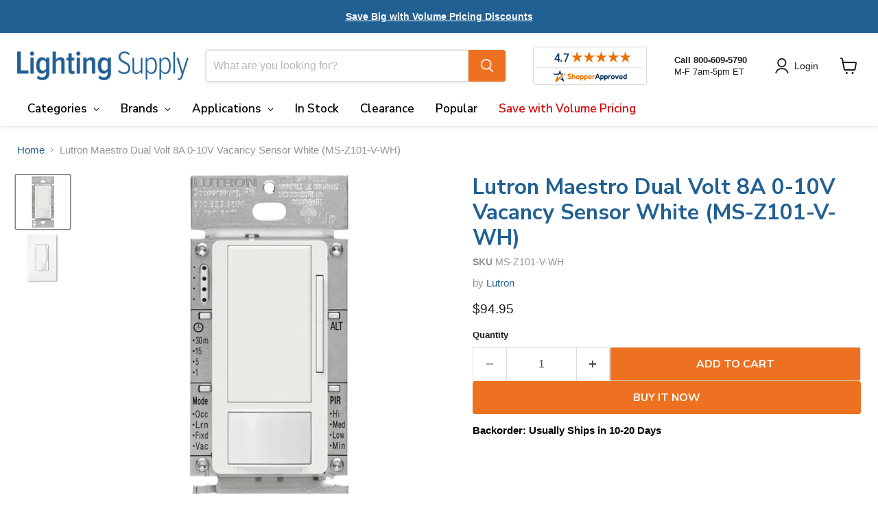

--- FILE ---
content_type: text/html; charset=utf-8
request_url: https://lightingsupply.com/products/lutron-ms-z101-v-wh
body_size: 74371
content:
<!doctype html>
<html class="no-js no-touch" lang="en">
  <head>
    <!-- BEGIN MerchantWidget Code -->

<script id='merchantWidgetScript'

        src="https://www.gstatic.com/shopping/merchant/merchantwidget.js"

        defer>

</script>

<script type="text/javascript">

  merchantWidgetScript.addEventListener('load', function () {

    merchantwidget.start({

     position: 'RIGHT_BOTTOM'

   });

  });

</script>

<!-- END MerchantWidget Code -->
    <meta charset="utf-8">
    <meta http-equiv="x-ua-compatible" content="IE=edge">

    <link rel="preconnect" href="https://cdn.shopify.com">
    <link rel="preconnect" href="https://fonts.shopifycdn.com">
    <link rel="preconnect" href="https://v.shopify.com">
    <link rel="preconnect" href="https://cdn.shopifycloud.com">

    <title>Lutron MS-Z101-V-WH Maestro Dual Volt 8A 0-10V Vacancy Sensor White — Lighting Supply</title>

    
      <meta name="description" content="Order MS-Z101-V-WH. Fast shipping. Shop trusted brands &amp; huge inventory of LED bulbs, fixtures, drivers, fans &amp; electrical. Over 40 years in business.">
    

    
      <link rel="shortcut icon" href="//lightingsupply.com/cdn/shop/files/Lighting-Supply-Favicon_32x32.png?v=1683122796" type="image/png">
    

    
      <link rel="canonical" href="https://lightingsupply.com/products/lutron-ms-z101-v-wh" />
    

    <meta name="viewport" content="width=device-width">

    
    





<meta property="og:site_name" content="Lighting Supply">
<meta property="og:url" content="https://lightingsupply.com/products/lutron-ms-z101-v-wh">
<meta property="og:title" content="Lutron Maestro Dual Volt 8A 0-10V Vacancy Sensor White (MS-Z101-V-WH)">
<meta property="og:type" content="product">
<meta property="og:description" content="Order MS-Z101-V-WH. Fast shipping. Shop trusted brands &amp; huge inventory of LED bulbs, fixtures, drivers, fans &amp; electrical. Over 40 years in business.">




    
    
    

    
    
    <meta
      property="og:image"
      content="https://lightingsupply.com/cdn/shop/files/Ecom_MS-Z101-WH_NoWallPlate_1200x1200.jpg?v=1739291340"
    />
    <meta
      property="og:image:secure_url"
      content="https://lightingsupply.com/cdn/shop/files/Ecom_MS-Z101-WH_NoWallPlate_1200x1200.jpg?v=1739291340"
    />
    <meta property="og:image:width" content="1200" />
    <meta property="og:image:height" content="1200" />
    
    
    <meta property="og:image:alt" content="Lutron Maestro Dual Volt 8A 0-10V Vacancy Sensor White (MS-Z101-V-WH)" />
  








  <meta name="twitter:site" content="@LightingSupply1">





<meta name="twitter:title" content="Lutron MS-Z101-V-WH Maestro Dual Volt 8A 0-10V Vacancy Sensor White">
<meta name="twitter:description" content="Order MS-Z101-V-WH. Fast shipping. Shop trusted brands &amp; huge inventory of LED bulbs, fixtures, drivers, fans &amp; electrical. Over 40 years in business.">


    
    
    
      
      
      <meta name="twitter:card" content="summary">
    
    
    <meta
      property="twitter:image"
      content="https://lightingsupply.com/cdn/shop/files/Ecom_MS-Z101-WH_NoWallPlate_1200x1200_crop_center.jpg?v=1739291340"
    />
    <meta property="twitter:image:width" content="1200" />
    <meta property="twitter:image:height" content="1200" />
    
    
    <meta property="twitter:image:alt" content="Lutron Maestro Dual Volt 8A 0-10V Vacancy Sensor White (MS-Z101-V-WH)" />
  



    <link rel="preload" href="" as="font" crossorigin="anonymous">
    <link rel="preload" as="style" href="//lightingsupply.com/cdn/shop/t/102/assets/theme.css?v=83902318946869144631759343333">

    <script>window.performance && window.performance.mark && window.performance.mark('shopify.content_for_header.start');</script><meta name="google-site-verification" content="byeFbWbG7-aBliXo35q9kEVD7O3JfbawfzDzYvBKWGM">
<meta id="shopify-digital-wallet" name="shopify-digital-wallet" content="/68267737369/digital_wallets/dialog">
<meta name="shopify-checkout-api-token" content="2ce7b5acb1dcb0e187fc0e9060402cff">
<link rel="alternate" type="application/json+oembed" href="https://lightingsupply.com/products/lutron-ms-z101-v-wh.oembed">
<script async="async" src="/checkouts/internal/preloads.js?locale=en-US"></script>
<link rel="preconnect" href="https://shop.app" crossorigin="anonymous">
<script async="async" src="https://shop.app/checkouts/internal/preloads.js?locale=en-US&shop_id=68267737369" crossorigin="anonymous"></script>
<script id="apple-pay-shop-capabilities" type="application/json">{"shopId":68267737369,"countryCode":"US","currencyCode":"USD","merchantCapabilities":["supports3DS"],"merchantId":"gid:\/\/shopify\/Shop\/68267737369","merchantName":"Lighting Supply","requiredBillingContactFields":["postalAddress","email","phone"],"requiredShippingContactFields":["postalAddress","email","phone"],"shippingType":"shipping","supportedNetworks":["visa","masterCard","amex","discover","elo","jcb"],"total":{"type":"pending","label":"Lighting Supply","amount":"1.00"},"shopifyPaymentsEnabled":true,"supportsSubscriptions":true}</script>
<script id="shopify-features" type="application/json">{"accessToken":"2ce7b5acb1dcb0e187fc0e9060402cff","betas":["rich-media-storefront-analytics"],"domain":"lightingsupply.com","predictiveSearch":true,"shopId":68267737369,"locale":"en"}</script>
<script>var Shopify = Shopify || {};
Shopify.shop = "lightingsupply10651-dev.myshopify.com";
Shopify.locale = "en";
Shopify.currency = {"active":"USD","rate":"1.0"};
Shopify.country = "US";
Shopify.theme = {"name":"Empire 12.0 - 10-01-25 - In Stock Timing Update","id":182157869337,"schema_name":"Empire","schema_version":"12.0.0","theme_store_id":838,"role":"main"};
Shopify.theme.handle = "null";
Shopify.theme.style = {"id":null,"handle":null};
Shopify.cdnHost = "lightingsupply.com/cdn";
Shopify.routes = Shopify.routes || {};
Shopify.routes.root = "/";</script>
<script type="module">!function(o){(o.Shopify=o.Shopify||{}).modules=!0}(window);</script>
<script>!function(o){function n(){var o=[];function n(){o.push(Array.prototype.slice.apply(arguments))}return n.q=o,n}var t=o.Shopify=o.Shopify||{};t.loadFeatures=n(),t.autoloadFeatures=n()}(window);</script>
<script>
  window.ShopifyPay = window.ShopifyPay || {};
  window.ShopifyPay.apiHost = "shop.app\/pay";
  window.ShopifyPay.redirectState = null;
</script>
<script id="shop-js-analytics" type="application/json">{"pageType":"product"}</script>
<script defer="defer" async type="module" src="//lightingsupply.com/cdn/shopifycloud/shop-js/modules/v2/client.init-shop-cart-sync_WVOgQShq.en.esm.js"></script>
<script defer="defer" async type="module" src="//lightingsupply.com/cdn/shopifycloud/shop-js/modules/v2/chunk.common_C_13GLB1.esm.js"></script>
<script defer="defer" async type="module" src="//lightingsupply.com/cdn/shopifycloud/shop-js/modules/v2/chunk.modal_CLfMGd0m.esm.js"></script>
<script type="module">
  await import("//lightingsupply.com/cdn/shopifycloud/shop-js/modules/v2/client.init-shop-cart-sync_WVOgQShq.en.esm.js");
await import("//lightingsupply.com/cdn/shopifycloud/shop-js/modules/v2/chunk.common_C_13GLB1.esm.js");
await import("//lightingsupply.com/cdn/shopifycloud/shop-js/modules/v2/chunk.modal_CLfMGd0m.esm.js");

  window.Shopify.SignInWithShop?.initShopCartSync?.({"fedCMEnabled":true,"windoidEnabled":true});

</script>
<script>
  window.Shopify = window.Shopify || {};
  if (!window.Shopify.featureAssets) window.Shopify.featureAssets = {};
  window.Shopify.featureAssets['shop-js'] = {"shop-cart-sync":["modules/v2/client.shop-cart-sync_DuR37GeY.en.esm.js","modules/v2/chunk.common_C_13GLB1.esm.js","modules/v2/chunk.modal_CLfMGd0m.esm.js"],"init-fed-cm":["modules/v2/client.init-fed-cm_BucUoe6W.en.esm.js","modules/v2/chunk.common_C_13GLB1.esm.js","modules/v2/chunk.modal_CLfMGd0m.esm.js"],"shop-toast-manager":["modules/v2/client.shop-toast-manager_B0JfrpKj.en.esm.js","modules/v2/chunk.common_C_13GLB1.esm.js","modules/v2/chunk.modal_CLfMGd0m.esm.js"],"init-shop-cart-sync":["modules/v2/client.init-shop-cart-sync_WVOgQShq.en.esm.js","modules/v2/chunk.common_C_13GLB1.esm.js","modules/v2/chunk.modal_CLfMGd0m.esm.js"],"shop-button":["modules/v2/client.shop-button_B_U3bv27.en.esm.js","modules/v2/chunk.common_C_13GLB1.esm.js","modules/v2/chunk.modal_CLfMGd0m.esm.js"],"init-windoid":["modules/v2/client.init-windoid_DuP9q_di.en.esm.js","modules/v2/chunk.common_C_13GLB1.esm.js","modules/v2/chunk.modal_CLfMGd0m.esm.js"],"shop-cash-offers":["modules/v2/client.shop-cash-offers_BmULhtno.en.esm.js","modules/v2/chunk.common_C_13GLB1.esm.js","modules/v2/chunk.modal_CLfMGd0m.esm.js"],"pay-button":["modules/v2/client.pay-button_CrPSEbOK.en.esm.js","modules/v2/chunk.common_C_13GLB1.esm.js","modules/v2/chunk.modal_CLfMGd0m.esm.js"],"init-customer-accounts":["modules/v2/client.init-customer-accounts_jNk9cPYQ.en.esm.js","modules/v2/client.shop-login-button_DJ5ldayH.en.esm.js","modules/v2/chunk.common_C_13GLB1.esm.js","modules/v2/chunk.modal_CLfMGd0m.esm.js"],"avatar":["modules/v2/client.avatar_BTnouDA3.en.esm.js"],"checkout-modal":["modules/v2/client.checkout-modal_pBPyh9w8.en.esm.js","modules/v2/chunk.common_C_13GLB1.esm.js","modules/v2/chunk.modal_CLfMGd0m.esm.js"],"init-shop-for-new-customer-accounts":["modules/v2/client.init-shop-for-new-customer-accounts_BUoCy7a5.en.esm.js","modules/v2/client.shop-login-button_DJ5ldayH.en.esm.js","modules/v2/chunk.common_C_13GLB1.esm.js","modules/v2/chunk.modal_CLfMGd0m.esm.js"],"init-customer-accounts-sign-up":["modules/v2/client.init-customer-accounts-sign-up_CnczCz9H.en.esm.js","modules/v2/client.shop-login-button_DJ5ldayH.en.esm.js","modules/v2/chunk.common_C_13GLB1.esm.js","modules/v2/chunk.modal_CLfMGd0m.esm.js"],"init-shop-email-lookup-coordinator":["modules/v2/client.init-shop-email-lookup-coordinator_CzjY5t9o.en.esm.js","modules/v2/chunk.common_C_13GLB1.esm.js","modules/v2/chunk.modal_CLfMGd0m.esm.js"],"shop-follow-button":["modules/v2/client.shop-follow-button_CsYC63q7.en.esm.js","modules/v2/chunk.common_C_13GLB1.esm.js","modules/v2/chunk.modal_CLfMGd0m.esm.js"],"shop-login-button":["modules/v2/client.shop-login-button_DJ5ldayH.en.esm.js","modules/v2/chunk.common_C_13GLB1.esm.js","modules/v2/chunk.modal_CLfMGd0m.esm.js"],"shop-login":["modules/v2/client.shop-login_B9ccPdmx.en.esm.js","modules/v2/chunk.common_C_13GLB1.esm.js","modules/v2/chunk.modal_CLfMGd0m.esm.js"],"lead-capture":["modules/v2/client.lead-capture_D0K_KgYb.en.esm.js","modules/v2/chunk.common_C_13GLB1.esm.js","modules/v2/chunk.modal_CLfMGd0m.esm.js"],"payment-terms":["modules/v2/client.payment-terms_BWmiNN46.en.esm.js","modules/v2/chunk.common_C_13GLB1.esm.js","modules/v2/chunk.modal_CLfMGd0m.esm.js"]};
</script>
<script>(function() {
  var isLoaded = false;
  function asyncLoad() {
    if (isLoaded) return;
    isLoaded = true;
    var urls = ["https:\/\/chimpstatic.com\/mcjs-connected\/js\/users\/54ea6c05061f34818384da95e\/8a6a88636347765b86bb77089.js?shop=lightingsupply10651-dev.myshopify.com","https:\/\/woolyfeed-tags.nyc3.cdn.digitaloceanspaces.com\/lightingsupply10651-dev.myshopify.com\/1712691231.js?shop=lightingsupply10651-dev.myshopify.com","https:\/\/woolyfeed-tags.nyc3.cdn.digitaloceanspaces.com\/lightingsupply10651-dev.myshopify.com\/1712691231.js?shop=lightingsupply10651-dev.myshopify.com"];
    for (var i = 0; i < urls.length; i++) {
      var s = document.createElement('script');
      s.type = 'text/javascript';
      s.async = true;
      s.src = urls[i];
      var x = document.getElementsByTagName('script')[0];
      x.parentNode.insertBefore(s, x);
    }
  };
  if(window.attachEvent) {
    window.attachEvent('onload', asyncLoad);
  } else {
    window.addEventListener('load', asyncLoad, false);
  }
})();</script>
<script id="__st">var __st={"a":68267737369,"offset":-18000,"reqid":"0b3ee0e5-c46a-4387-a8e6-e68f0a09387c-1769654638","pageurl":"lightingsupply.com\/products\/lutron-ms-z101-v-wh","u":"9c77ad53e12c","p":"product","rtyp":"product","rid":8630121267481};</script>
<script>window.ShopifyPaypalV4VisibilityTracking = true;</script>
<script id="captcha-bootstrap">!function(){'use strict';const t='contact',e='account',n='new_comment',o=[[t,t],['blogs',n],['comments',n],[t,'customer']],c=[[e,'customer_login'],[e,'guest_login'],[e,'recover_customer_password'],[e,'create_customer']],r=t=>t.map((([t,e])=>`form[action*='/${t}']:not([data-nocaptcha='true']) input[name='form_type'][value='${e}']`)).join(','),a=t=>()=>t?[...document.querySelectorAll(t)].map((t=>t.form)):[];function s(){const t=[...o],e=r(t);return a(e)}const i='password',u='form_key',d=['recaptcha-v3-token','g-recaptcha-response','h-captcha-response',i],f=()=>{try{return window.sessionStorage}catch{return}},m='__shopify_v',_=t=>t.elements[u];function p(t,e,n=!1){try{const o=window.sessionStorage,c=JSON.parse(o.getItem(e)),{data:r}=function(t){const{data:e,action:n}=t;return t[m]||n?{data:e,action:n}:{data:t,action:n}}(c);for(const[e,n]of Object.entries(r))t.elements[e]&&(t.elements[e].value=n);n&&o.removeItem(e)}catch(o){console.error('form repopulation failed',{error:o})}}const l='form_type',E='cptcha';function T(t){t.dataset[E]=!0}const w=window,h=w.document,L='Shopify',v='ce_forms',y='captcha';let A=!1;((t,e)=>{const n=(g='f06e6c50-85a8-45c8-87d0-21a2b65856fe',I='https://cdn.shopify.com/shopifycloud/storefront-forms-hcaptcha/ce_storefront_forms_captcha_hcaptcha.v1.5.2.iife.js',D={infoText:'Protected by hCaptcha',privacyText:'Privacy',termsText:'Terms'},(t,e,n)=>{const o=w[L][v],c=o.bindForm;if(c)return c(t,g,e,D).then(n);var r;o.q.push([[t,g,e,D],n]),r=I,A||(h.body.append(Object.assign(h.createElement('script'),{id:'captcha-provider',async:!0,src:r})),A=!0)});var g,I,D;w[L]=w[L]||{},w[L][v]=w[L][v]||{},w[L][v].q=[],w[L][y]=w[L][y]||{},w[L][y].protect=function(t,e){n(t,void 0,e),T(t)},Object.freeze(w[L][y]),function(t,e,n,w,h,L){const[v,y,A,g]=function(t,e,n){const i=e?o:[],u=t?c:[],d=[...i,...u],f=r(d),m=r(i),_=r(d.filter((([t,e])=>n.includes(e))));return[a(f),a(m),a(_),s()]}(w,h,L),I=t=>{const e=t.target;return e instanceof HTMLFormElement?e:e&&e.form},D=t=>v().includes(t);t.addEventListener('submit',(t=>{const e=I(t);if(!e)return;const n=D(e)&&!e.dataset.hcaptchaBound&&!e.dataset.recaptchaBound,o=_(e),c=g().includes(e)&&(!o||!o.value);(n||c)&&t.preventDefault(),c&&!n&&(function(t){try{if(!f())return;!function(t){const e=f();if(!e)return;const n=_(t);if(!n)return;const o=n.value;o&&e.removeItem(o)}(t);const e=Array.from(Array(32),(()=>Math.random().toString(36)[2])).join('');!function(t,e){_(t)||t.append(Object.assign(document.createElement('input'),{type:'hidden',name:u})),t.elements[u].value=e}(t,e),function(t,e){const n=f();if(!n)return;const o=[...t.querySelectorAll(`input[type='${i}']`)].map((({name:t})=>t)),c=[...d,...o],r={};for(const[a,s]of new FormData(t).entries())c.includes(a)||(r[a]=s);n.setItem(e,JSON.stringify({[m]:1,action:t.action,data:r}))}(t,e)}catch(e){console.error('failed to persist form',e)}}(e),e.submit())}));const S=(t,e)=>{t&&!t.dataset[E]&&(n(t,e.some((e=>e===t))),T(t))};for(const o of['focusin','change'])t.addEventListener(o,(t=>{const e=I(t);D(e)&&S(e,y())}));const B=e.get('form_key'),M=e.get(l),P=B&&M;t.addEventListener('DOMContentLoaded',(()=>{const t=y();if(P)for(const e of t)e.elements[l].value===M&&p(e,B);[...new Set([...A(),...v().filter((t=>'true'===t.dataset.shopifyCaptcha))])].forEach((e=>S(e,t)))}))}(h,new URLSearchParams(w.location.search),n,t,e,['guest_login'])})(!0,!0)}();</script>
<script integrity="sha256-4kQ18oKyAcykRKYeNunJcIwy7WH5gtpwJnB7kiuLZ1E=" data-source-attribution="shopify.loadfeatures" defer="defer" src="//lightingsupply.com/cdn/shopifycloud/storefront/assets/storefront/load_feature-a0a9edcb.js" crossorigin="anonymous"></script>
<script crossorigin="anonymous" defer="defer" src="//lightingsupply.com/cdn/shopifycloud/storefront/assets/shopify_pay/storefront-65b4c6d7.js?v=20250812"></script>
<script data-source-attribution="shopify.dynamic_checkout.dynamic.init">var Shopify=Shopify||{};Shopify.PaymentButton=Shopify.PaymentButton||{isStorefrontPortableWallets:!0,init:function(){window.Shopify.PaymentButton.init=function(){};var t=document.createElement("script");t.src="https://lightingsupply.com/cdn/shopifycloud/portable-wallets/latest/portable-wallets.en.js",t.type="module",document.head.appendChild(t)}};
</script>
<script data-source-attribution="shopify.dynamic_checkout.buyer_consent">
  function portableWalletsHideBuyerConsent(e){var t=document.getElementById("shopify-buyer-consent"),n=document.getElementById("shopify-subscription-policy-button");t&&n&&(t.classList.add("hidden"),t.setAttribute("aria-hidden","true"),n.removeEventListener("click",e))}function portableWalletsShowBuyerConsent(e){var t=document.getElementById("shopify-buyer-consent"),n=document.getElementById("shopify-subscription-policy-button");t&&n&&(t.classList.remove("hidden"),t.removeAttribute("aria-hidden"),n.addEventListener("click",e))}window.Shopify?.PaymentButton&&(window.Shopify.PaymentButton.hideBuyerConsent=portableWalletsHideBuyerConsent,window.Shopify.PaymentButton.showBuyerConsent=portableWalletsShowBuyerConsent);
</script>
<script>
  function portableWalletsCleanup(e){e&&e.src&&console.error("Failed to load portable wallets script "+e.src);var t=document.querySelectorAll("shopify-accelerated-checkout .shopify-payment-button__skeleton, shopify-accelerated-checkout-cart .wallet-cart-button__skeleton"),e=document.getElementById("shopify-buyer-consent");for(let e=0;e<t.length;e++)t[e].remove();e&&e.remove()}function portableWalletsNotLoadedAsModule(e){e instanceof ErrorEvent&&"string"==typeof e.message&&e.message.includes("import.meta")&&"string"==typeof e.filename&&e.filename.includes("portable-wallets")&&(window.removeEventListener("error",portableWalletsNotLoadedAsModule),window.Shopify.PaymentButton.failedToLoad=e,"loading"===document.readyState?document.addEventListener("DOMContentLoaded",window.Shopify.PaymentButton.init):window.Shopify.PaymentButton.init())}window.addEventListener("error",portableWalletsNotLoadedAsModule);
</script>

<script type="module" src="https://lightingsupply.com/cdn/shopifycloud/portable-wallets/latest/portable-wallets.en.js" onError="portableWalletsCleanup(this)" crossorigin="anonymous"></script>
<script nomodule>
  document.addEventListener("DOMContentLoaded", portableWalletsCleanup);
</script>

<link id="shopify-accelerated-checkout-styles" rel="stylesheet" media="screen" href="https://lightingsupply.com/cdn/shopifycloud/portable-wallets/latest/accelerated-checkout-backwards-compat.css" crossorigin="anonymous">
<style id="shopify-accelerated-checkout-cart">
        #shopify-buyer-consent {
  margin-top: 1em;
  display: inline-block;
  width: 100%;
}

#shopify-buyer-consent.hidden {
  display: none;
}

#shopify-subscription-policy-button {
  background: none;
  border: none;
  padding: 0;
  text-decoration: underline;
  font-size: inherit;
  cursor: pointer;
}

#shopify-subscription-policy-button::before {
  box-shadow: none;
}

      </style>

<script>window.performance && window.performance.mark && window.performance.mark('shopify.content_for_header.end');</script>

    <link href="//lightingsupply.com/cdn/shop/t/102/assets/theme.css?v=83902318946869144631759343333" rel="stylesheet" type="text/css" media="all" />

    

    
    <script>
      window.Theme = window.Theme || {};
      window.Theme.version = '12.0.0';
      window.Theme.name = 'Empire';
      window.Theme.routes = {
        "root_url": "/",
        "account_url": "/account",
        "account_login_url": "https://lightingsupply.com/customer_authentication/redirect?locale=en&region_country=US",
        "account_logout_url": "/account/logout",
        "account_register_url": "https://account.lightingsupply.com?locale=en",
        "account_addresses_url": "/account/addresses",
        "collections_url": "/collections",
        "all_products_collection_url": "/collections/all",
        "search_url": "/search",
        "predictive_search_url": "/search/suggest",
        "cart_url": "/cart",
        "cart_add_url": "/cart/add",
        "cart_change_url": "/cart/change",
        "cart_clear_url": "/cart/clear",
        "product_recommendations_url": "/recommendations/products",
      };
    </script>
    

  <!-- BEGIN app block: shopify://apps/smart-filter-search/blocks/app-embed/5cc1944c-3014-4a2a-af40-7d65abc0ef73 -->
<link href="https://cdn.shopify.com/extensions/019c079c-a593-74c3-990c-20f013005f71/smart-product-filters-678/assets/globo.filter.min.js" as="script" rel="preload">
<link rel="preconnect" href="https://filter-x3.globo.io" crossorigin>
<link rel="dns-prefetch" href="https://filter-x3.globo.io"><link rel="stylesheet" href="https://cdn.shopify.com/extensions/019c079c-a593-74c3-990c-20f013005f71/smart-product-filters-678/assets/globo.search.css" media="print" onload="this.media='all'">

<meta id="search_terms_value" content="" />
<!-- BEGIN app snippet: global.variables --><script>
  window.shopCurrency = "USD";
  window.shopCountry = "US";
  window.shopLanguageCode = "en";

  window.currentCurrency = "USD";
  window.currentCountry = "US";
  window.currentLanguageCode = "en";

  window.shopCustomer = false

  window.useCustomTreeTemplate = true;
  window.useCustomProductTemplate = true;

  window.GloboFilterRequestOrigin = "https://lightingsupply.com";
  window.GloboFilterShopifyDomain = "lightingsupply10651-dev.myshopify.com";
  window.GloboFilterSFAT = "";
  window.GloboFilterSFApiVersion = "2025-07";
  window.GloboFilterProxyPath = "/apps/globofilters";
  window.GloboFilterRootUrl = "";
  window.GloboFilterTranslation = {"search":{"suggestions":"Suggestions","collections":"Collections","pages":"Pages","product":"Product","products":"Products","view_all":"Search for","view_all_products":"View all products","not_found":"Sorry, nothing found for","product_not_found":"No products were found","no_result_keywords_suggestions_title":"Popular searches","no_result_products_suggestions_title":"However, You may like","zero_character_keywords_suggestions_title":"Suggestions","zero_character_popular_searches_title":"Popular searches","zero_character_products_suggestions_title":"Trending products"},"form":{"heading":"Search products","select":"-- Select --","search":"Search","submit":"Search","clear":"Clear"},"filter":{"filter_by":"Filter By","clear_all":"Clear All","view":"View","clear":"Clear","in_stock":"In Stock","out_of_stock":"Out of Stock","ready_to_ship":"Ready to ship","search":"Search options","choose_values":"Choose values"},"sort":{"sort_by":"Sort By","manually":"Featured","availability_in_stock_first":"Availability","relevance":"Relevance","best_selling":"Best Selling","alphabetically_a_z":"Alphabetically, A-Z","alphabetically_z_a":"Alphabetically, Z-A","price_low_to_high":"Price, low to high","price_high_to_low":"Price, high to low","date_new_to_old":"Date, new to old","date_old_to_new":"Date, old to new","sale_off":"% Sale off"},"product":{"add_to_cart":"Add to cart","unavailable":"Unavailable","sold_out":"Sold out","sale":"Sale","load_more":"Load more","limit":"Show","search":"Search products","no_results":"Sorry, there are no products in this collection"}};
  window.isMultiCurrency =false;
  window.globoEmbedFilterAssetsUrl = 'https://cdn.shopify.com/extensions/019c079c-a593-74c3-990c-20f013005f71/smart-product-filters-678/assets/';
  window.assetsUrl = window.globoEmbedFilterAssetsUrl;
  window.GloboMoneyFormat = "${{amount}}";
</script><!-- END app snippet -->
<script type="text/javascript" hs-ignore data-ccm-injected>document.getElementsByTagName('html')[0].classList.add('spf-filter-loading','spf-has-filter', 'gf-left','theme-store-id-838','gf-theme-version-12','spf-layout-app');
window.enabledEmbedFilter = true;
window.currentThemeId = 182157869337;
window.sortByRelevance = false;
window.moneyFormat = "${{amount}}";
window.GloboMoneyWithCurrencyFormat = "${{amount}} USD";
window.filesUrl = '//lightingsupply.com/cdn/shop/files/';
var GloboEmbedFilterConfig = {
api: {filterUrl: "https://filter-x3.globo.io/filter",searchUrl: "https://filter-x3.globo.io/search", url: "https://filter-x3.globo.io"},
shop: {
  name: "Lighting Supply",
  url: "https://lightingsupply.com",
  domain: "lightingsupply10651-dev.myshopify.com",
  locale: "en",
  cur_locale: "en",
  predictive_search_url: "/search/suggest",
  country_code: "US",
  root_url: "",
  cart_url: "/cart",
  search_url: "/search",
  cart_add_url: "/cart/add",
  search_terms_value: "",
  product_image: {width: 504, height: 504},
  no_image_url: "https://cdn.shopify.com/s/images/themes/product-1.png",
  swatches: [],
  swatchConfig: {"enable":false},
  enableRecommendation: false,
  themeStoreId: 838,
  hideOneValue: false,
  newUrlStruct: true,
  newUrlForSEO: false,redirects: {"bulbrite":"/collections/bulbrite","incandescent bulbs":"/collections/standard-bulbs?gf_122458=Incandescent","incandescent light bulbs":"/collections/standard-bulbs?gf_122458=Incandescent","incandescent lamps":"/collections/standard-bulbs?gf_122458=Incandescent","standard light bulbs":"/collections/light-bulbs?gf_122458=LED&gf_122480=A19&gf_125939=Medium+%28E26%29","traditional light bulbs":"/collections/standard-bulbs?gf_122458=Incandescent","incandescent":"/collections/standard-bulbs?gf_122458=Incandescent","chandelier":"/collections/chandeliers","chandeliers":"/collections/chandeliers","dining room lighting":"/collections/chandeliers","modern chandelier":"/collections/chandeliers","rustic chandelier":"/collections/chandeliers","vintage chandelier":"/collections/chandeliers","pendant":"/collections/pendant","pendent":"/collections/pendant","pendant light":"/collections/pendant","pendent light":"/collections/pendant","overhead light":"/collections/pendant","dangle light":"/collections/pendant","island light":"/collections/pendant","drop light":"/collections/pendant","suspension light":"/collections/pendant","hanging light":"/collections/pendant","a19 bulbs with warm glow":"/collections/light-bulbs?gf_122458=LED&gf_122480=A19&gf_125939=Medium+%28E26%29","a19 low-energy bulbs":"/collections/light-bulbs?gf_122458=LED&gf_122480=A19&gf_125939=Medium+%28E26%29","a19 high-lumen bulbs":"/collections/light-bulbs?gf_122458=LED&gf_122480=A19&gf_125939=Medium+%28E26%29","a19 led retrofit bulbs":"/collections/light-bulbs?gf_122458=LED&gf_122480=A19&gf_125939=Medium+%28E26%29","a19 residential bulbs":"/collections/light-bulbs?gf_122458=LED&gf_122480=A19&gf_125939=Medium+%28E26%29","a19 commercial bulbs":"/collections/light-bulbs?gf_122458=LED&gf_122480=A19&gf_125939=Medium+%28E26%29","a19 bulb packs":"/collections/light-bulbs?gf_122458=LED&gf_122480=A19&gf_125939=Medium+%28E26%29","a19 led upgrade bulbs":"/collections/light-bulbs?gf_122458=LED&gf_122480=A19&gf_125939=Medium+%28E26%29","a19 40w equivalent bulbs":"/collections/light-bulbs?gf_122458=LED&gf_122480=A19&gf_125939=Medium+%28E26%29","a19 100w equivalent bulbs":"/collections/light-bulbs?gf_122458=LED&gf_122480=A19&gf_125939=Medium+%28E26%29","a19 eco-friendly bulbs":"/collections/light-bulbs?gf_122458=LED&gf_122480=A19&gf_125939=Medium+%28E26%29","a19 smart bulbs":"/collections/light-bulbs?gf_122458=LED&gf_122480=A19&gf_125939=Medium+%28E26%29","a19 chandelier bulbs":"/collections/light-bulbs?gf_122458=LED&gf_122480=A19&gf_125939=Medium+%28E26%29","a19 wall sconce bulbs":"/collections/light-bulbs?gf_122458=LED&gf_122480=A19&gf_125939=Medium+%28E26%29","a19 ceiling fixture bulbs":"/collections/light-bulbs?gf_122458=LED&gf_122480=A19&gf_125939=Medium+%28E26%29","a19 bulb for lamps":"/collections/light-bulbs?gf_122458=LED&gf_122480=A19&gf_125939=Medium+%28E26%29","general purpose led bulbs":"/collections/light-bulbs?gf_122458=LED&gf_122480=A19&gf_125939=Medium+%28E26%29","a19 80 cri bulbs":"/collections/light-bulbs?gf_122458=LED&gf_122480=A19&gf_125939=Medium+%28E26%29","a19 90 cri bulbs":"/collections/light-bulbs?gf_122458=LED&gf_122480=A19&gf_125939=Medium+%28E26%29","a10 120v bulbs":"/collections/light-bulbs?gf_122458=LED&gf_122480=A19&gf_125939=Medium+%28E26%29","a19 non-dimmable leds":"/collections/light-bulbs?gf_122458=LED&gf_122480=A19&gf_125939=Medium+%28E26%29","a19 energy-saving bulbs":"/collections/light-bulbs?gf_122458=LED&gf_122480=A19&gf_125939=Medium+%28E26%29","standard bulb replacements":"/collections/light-bulbs?gf_122458=LED&gf_122480=A19&gf_125939=Medium+%28E26%29","a19 15w led bulbs":"/collections/light-bulbs?gf_122458=LED&gf_122480=A19&gf_125939=Medium+%28E26%29","a19 9w led bulbs":"/collections/light-bulbs?gf_122458=LED&gf_122480=A19&gf_125939=Medium+%28E26%29","60-watt led alternatives":"/collections/light-bulbs?gf_122458=LED&gf_122480=A19&gf_125939=Medium+%28E26%29","a19 clear bulbs":"/collections/light-bulbs?gf_122458=LED&gf_122480=A19&gf_125939=Medium+%28E26%29","a19 frosted bulbs":"/collections/light-bulbs?gf_122458=LED&gf_122480=A19&gf_125939=Medium+%28E26%29","led filament a19 bulbs":"/collections/light-bulbs?gf_122458=LED&gf_122480=A19&gf_125939=Medium+%28E26%29","a19 warm glow bulbs":"/collections/light-bulbs?gf_122458=LED&gf_122480=A19&gf_125939=Medium+%28E26%29","omnidirectional led bulbs":"/collections/light-bulbs?gf_122458=LED&gf_122480=A19&gf_125939=Medium+%28E26%29","a60 bulbs":"/collections/light-bulbs?gf_122458=LED&gf_122480=A19&gf_125939=Medium+%28E26%29","a19 long-life bulbs":"/collections/light-bulbs?gf_122458=LED&gf_122480=A19&gf_125939=Medium+%28E26%29","a19 shatter-resistant bulbs":"/collections/light-bulbs?gf_122458=LED&gf_122480=A19&gf_125939=Medium+%28E26%29","5000k led bulbs":"/collections/light-bulbs?gf_122458=LED&gf_122480=A19&gf_125939=Medium+%28E26%29","2700k led bulbs":"/collections/light-bulbs?gf_122458=LED&gf_122480=A19&gf_125939=Medium+%28E26%29","daylight a19 bulbs":"/collections/light-bulbs?gf_122458=LED&gf_122480=A19&gf_125939=Medium+%28E26%29","soft white a19 bulbs":"/collections/light-bulbs?gf_122458=LED&gf_122480=A19&gf_125939=Medium+%28E26%29","led 800 lumens bulbs":"/collections/light-bulbs?gf_122458=LED&gf_122480=A19&gf_125939=Medium+%28E26%29","energy-efficient a19 bulbs":"/collections/light-bulbs?gf_122458=LED&gf_122480=A19&gf_125939=Medium+%28E26%29","60w replacement bulbs":"/collections/light-bulbs?gf_122458=LED&gf_122480=A19&gf_125939=Medium+%28E26%29","a19 dimmable leds":"/collections/light-bulbs?gf_122458=LED&gf_122480=A19&gf_125939=Medium+%28E26%29","medium base bulbs":"/collections/light-bulbs?gf_122458=LED&gf_122480=A19&gf_125939=Medium+%28E26%29","e26 base bulbs":"/collections/light-bulbs?gf_122458=LED&gf_122480=A19&gf_125939=Medium+%28E26%29","standard household bulbs":"/collections/light-bulbs?gf_122458=LED&gf_122480=A19&gf_125939=Medium+%28E26%29","a19 led replacements":"/collections/light-bulbs?gf_122458=LED&gf_122480=A19&gf_125939=Medium+%28E26%29","60-watt equivalent leds":"/collections/light-bulbs?gf_122458=LED&gf_122480=A19&gf_125939=Medium+%28E26%29","led a19 bulbs":"/collections/light-bulbs?gf_122458=LED&gf_122480=A19&gf_125939=Medium+%28E26%29","a19 bulbs":"/collections/light-bulbs?gf_122458=LED&gf_122480=A19&gf_125939=Medium+%28E26%29","a19":"/collections/standard-bulbs?gf_122480=A19","ballast":"/collections/ballasts-drivers-transformers","lighting ballast":"/collections/ballasts-drivers-transformers","light ballast":"/collections/ballasts-drivers-transformers","regulator":"/collections/ballasts-drivers-transformers","current limiter":"/collections/ballasts-drivers-transformers","voltage stabilizer":"/collections/ballasts-drivers-transformers","electronic ballast":"/collections/ballasts-drivers-transformers","magnetic ballast":"/collections/ballasts-drivers-transformers","dimmable ballast":"/collections/ballasts-drivers-transformers","rapid-start ballast":"/collections/ballasts-drivers-transformers","rapid start ballast":"/collections/ballasts-drivers-transformers","instant-start ballast":"/collections/ballasts-drivers-transformers","instant start ballast":"/collections/ballasts-drivers-transformers","programmed-start ballast":"/collections/ballasts-drivers-transformers","programmed start ballast":"/collections/ballasts-drivers-transformers","fluorescent ballast":"/collections/ballasts-drivers-transformers","hid ballast":"/collections/ballasts-drivers-transformers","led driver":"/collections/ballasts-drivers-transformers","power supply":"/collections/ballasts-drivers-transformers","transformer":"/collections/ballasts-drivers-transformers","ignitor":"/collections/ballasts-drivers-transformers","choke":"/collections/ballasts-drivers-transformers","control gear":"/collections/ballasts-drivers-transformers","lamp regulator":"/collections/ballasts-drivers-transformers","ballast factor":"/collections/ballasts-drivers-transformers","energy-saving ballast":"/collections/ballasts-drivers-transformers","high-efficiency ballast":"/collections/ballasts-drivers-transformers","low-profile ballast":"/collections/ballasts-drivers-transformers","universal ballast":"/collections/ballasts-drivers-transformers","retrofit ballast":"/collections/ballasts-drivers-transformers","replacement ballast":"/collections/ballasts-drivers-transformers","t8 ballast":"/collections/ballasts-drivers-transformers","t5 ballast":"/collections/ballasts-drivers-transformers","t12 ballast":"/collections/ballasts-drivers-transformers","u-bend ballast":"/collections/ballasts-drivers-transformers","circline ballast":"/collections/ballasts-drivers-transformers","bi-pin ballast":"/collections/ballasts-drivers-transformers","single-pin ballast":"/collections/ballasts-drivers-transformers","emergency ballast":"/collections/ballasts-drivers-transformers","battery backup ballast":"/collections/ballasts-drivers-transformers","dimming ballast":"/collections/ballasts-drivers-transformers","flicker-free ballast":"/collections/ballasts-drivers-transformers","quiet ballast":"/collections/ballasts-drivers-transformers","industrial ballast":"/collections/ballasts-drivers-transformers","commercial ballast":"/collections/ballasts-drivers-transformers","office ballast":"/collections/ballasts-drivers-transformers","warehouse ballast":"/collections/ballasts-drivers-transformers","shop light ballast":"/collections/ballasts-drivers-transformers","garage ballast":"/collections/ballasts-drivers-transformers","ceiling fixture ballast":"/collections/ballasts-drivers-transformers","troffer ballast":"/collections/ballasts-drivers-transformers","strip light ballast":"/collections/ballasts-drivers-transformers","ballast kit":"/collections/ballasts-drivers-transformers","ballast assembly":"/collections/ballasts-drivers-transformers","lighting stablilizer":"/collections/ballasts-drivers-transformers","electrical ballast":"/collections/ballasts-drivers-transformers","ballast module":"/collections/ballasts-drivers-transformers","ballast unit":"/collections/ballasts-drivers-transformers","ballast replacement":"/collections/ballasts-drivers-transformers","ballast upgrade":"/collections/ballasts-drivers-transformers","eco-friendly ballast":"/collections/ballasts-drivers-transformers","long-life ballast":"/collections/ballasts-drivers-transformers","ballast wiring":"/collections/ballasts-drivers-transformers","ballast compatible":"/collections/ballasts-drivers-transformers","ballast bypass":"/collections/ballasts-drivers-transformers","hybrid ballast":"/collections/ballasts-drivers-transformers","high-output ballast":"/collections/ballasts-drivers-transformers","low-wattage ballast":"/collections/ballasts-drivers-transformers","multi-volt ballast":"/collections/ballasts-drivers-transformers","120v ballast":"/collections/ballasts-drivers-transformers","277v ballast":"/collections/ballasts-drivers-transformers","347v ballast":"/collections/ballasts-drivers-transformers","ballast for tubes":"/collections/ballasts-drivers-transformers","ballast for lamps":"/collections/ballasts-drivers-transformers","ballast fixture":"/collections/ballasts-drivers-transformers","lighting control":"/collections/ballasts-drivers-transformers","ballast accessory":"/collections/ballasts-drivers-transformers","ge":"/collections/ge","general electric":"/collections/ge","generalelectric":"/collections/ge","ge lighting":"/collections/ge","ge current":"/collections/ge","current lighting":"/collections/ge","current":"/collections/ge","rab":"/collections/rab","rab lighting":"/collections/rab","rab lights":"/collections/rab","rab bulb":"/collections/rab","rab led":"/collections/rab","feit":"/collections/feit-electric","feit electric":"/collections/feit-electric","feitelectric":"/collections/feit-electric","feit-electric":"/collections/feit-electric","leviton":"/collections/leviton","leviton renu":"/collections/leviton","renu":"/collections/leviton","greenlee":"/collections/greenlee","3m":"/collections/3m","f32t8":"/collections/tube-lights?gf_122458=Fluorescent&gf_122480=T8","broan":"/collections/broan-nutone","broan-nutone":"/collections/broan-nutone","broan nutone":"/collections/broan-nutone","nutone":"/collections/broan-nutone","led":"/collections/all-led","satco":"/collections/satco-nuvo","satco nuvo":"/collections/satco-nuvo","nuvo":"/collections/satco-nuvo","satco/nuvo":"/collections/satco-nuvo","satco-nuvo":"/collections/satco-nuvo","linear tube lights":"/collections/tube-lights","tube lights":"/collections/tube-lights","led tube lights":"/collections/tube-lights","fluorscent tube lights":"/collections/tube-lights","linear led tubes":"/collections/tube-lights","linear fluorescent tubes":"/collections/tube-lights","t8 tubes":"/collections/tube-lights","t12 tubes":"/collections/tube-lights","t5 tubes":"/collections/tube-lights","tube lighting":"/collections/tube-lights","linear light tubes":"/collections/tube-lights","led linear tubes":"/collections/tube-lights","fluorescent linear lights":"/collections/tube-lights","tube bulbs":"/collections/tube-lights","linear led lighting":"/collections/tube-lights","straight led tubes":"/collections/tube-lights","u-bend tubes":"/collections/tube-lights","u-bend led tubes":"/collections/tube-lights","circline tubes":"/collections/tube-lights","circline led lights":"/collections/tube-lights","tubular lights":"/collections/tube-lights","linear tube lamps":"/collections/tube-lights","led t8 tubes":"/collections/tube-lights","fluorescent t12 tubes":"/collections/tube-lights","t5 fluorescent tubes":"/collections/tube-lights","4ft tube lights":"/collections/tube-lights","8ft led tubes":"/collections/tube-lights","2ft linear tubes":"/collections/tube-lights","tube light bulbs":"/collections/tube-lights","linear fluorescent bulbs":"/collections/tube-lights","led tube replacement":"/collections/tube-lights","fluorescent tube replacement":"/collections/tube-lights","tube light fixtures":"/collections/tube-lights","linear lighting tubes":"/collections/tube-lights","t8 led tubes":"/collections/tube-lights","t12 fluorescent lights":"/collections/tube-lights","t5 led tubes":"/collections/tube-lights","long tube lights":"/collections/tube-lights","linear tube fixtures":"/collections/tube-lights","u-shaped tube lights":"/collections/tube-lights","circular tube lights":"/collections/tube-lights","led circline tubes":"/collections/tube-lights","tube light retrofit":"/collections/tube-lights","linear tube bulbs":"/collections/tube-lights","fluorescent u-bend":"/collections/tube-lights","led u-bend tubes":"/collections/tube-lights","tubelights":"/collections/tube-lights","ledtubes":"/collections/tube-lights","fluorescent tubes":"/collections/tube-lights","linear lighttubes":"/collections/tube-lights","t8":"/collections/tube-lights","t5":"/collections/tube-lights","t12":"/collections/tube-lights","recessed downlights":"/collections/recessed-downlights","recessed lighting":"/collections/recessed-downlights","can lights":"/collections/recessed-downlights","pot lights":"/collections/recessed-downlights","downlights recessed":"/collections/recessed-downlights","ceiling recessed lights":"/collections/recessed-downlights","recessed ceiling lights":"/collections/recessed-downlights","led recessed lighting":"/collections/recessed-downlights","led downlights":"/collections/recessed-downlights","recessed can lights":"/collections/recessed-downlights","recessed spotlights":"/collections/recessed-downlights","downlight fixtures":"/collections/recessed-downlights","recessed light fixtures":"/collections/recessed-downlights","flush ceiling lights":"/collections/recessed-downlights","in-ceiling lights":"/collections/recessed-downlights","recessed led cans":"/collections/recessed-downlights","recessed downlight kit":"/collections/recessed-downlights","retrofit recessed lighting":"/collections/recessed-downlights","recessed trim lights":"/collections/recessed-downlights","adjustable recessed lights":"/collections/recessed-downlights","gimbal recessed lighting":"/collections/recessed-downlights","recessed flood lights":"/collections/recessed-downlights","recessed task lighting":"/collections/recessed-downlights","bathroom recessed lights":"/collections/recessed-downlights","kitchen downlights":"/collections/recessed-downlights","living room recessed lighting":"/collections/recessed-downlights","4-inch recessed lights":"/collections/recessed-downlights","4-inch downlights":"/collections/recessed-downlights","6-inch recessed lights":"/collections/recessed-downlights","6-inch downlights":"/collections/recessed-downlights","8-inch recessed lights":"/collections/recessed-downlights","8-inch downlights":"/collections/recessed-downlights","8-inch recessed lighting":"/collections/recessed-downlights","ic rated downlights":"/collections/recessed-downlights","non-ic recessed lights":"/collections/recessed-downlights","fire rated recessed lights":"/collections/recessed-downlights","dimmable recessed lights":"/collections/recessed-downlights","recessed lighting retrofit":"/collections/recessed-downlights","canless recessed lighting":"/collections/recessed-downlights","recessing downlight housing":"/collections/recessed-downlights","recessed light trims":"/collections/recessed-downlights","baffle trim downlights":"/collections/recessed-downlights","reflector trim recessed":"/collections/recessed-downlights","recessed lighting parts":"/collections/recessed-downlights","downlight cans":"/collections/recessed-downlights","recessed ceiling fixtures":"/collections/recessed-downlights","recessed accent lights":"/collections/recessed-downlights","low profile downlights":"/collections/recessed-downlights","recessed lighting kits":"/collections/recessed-downlights","recessed downlight installation":"/collections/recessed-downlights","recessed led retrofit":"/collections/recessed-downlights","recessed lighting for ceilings":"/collections/recessed-downlights","recessed downlighting":"/collections/recessed-downlights","recessedlights":"/collections/recessed-downlights","downlites":"/collections/recessed-downlights","canlight":"/collections/recessed-downlights","exhaust fan":"/collections/exhaust-fans-parts","ventilation fan":"/collections/exhaust-fans-parts","vent fan":"/collections/exhaust-fans-parts","air exhaust":"/collections/exhaust-fans-parts","fan for ventilation":"/collections/exhaust-fans-parts","exhaust blower":"/collections/exhaust-fans-parts","air vent fan":"/collections/exhaust-fans-parts","bathroom exhaust fan":"/collections/exhaust-fans-parts","bathroom fan":"/collections/exhaust-fans-parts","bathroom vent":"/collections/exhaust-fans-parts","kitchen exhaust fan":"/collections/exhaust-fans-parts","kitchen vent fan":"/collections/exhaust-fans-parts","ceiling exhaust fan":"/collections/exhaust-fans-parts","wall exhaust fan":"/collections/exhaust-fans-parts","inline exhaust fan":"/collections/exhaust-fans-parts","exhaust fan parts":"/collections/exhaust-fans-parts","fan replacement parts":"/collections/exhaust-fans-parts","vent fan motor":"/collections/exhaust-fans-parts","exhaust fan blade":"/collections/exhaust-fans-parts","fan grill":"/collections/exhaust-fans-parts","exhaust duct":"/collections/exhaust-fans-parts","ventilation fan cover":"/collections/exhaust-fans-parts","fan damper":"/collections/exhaust-fans-parts","exhaust fan housing":"/collections/exhaust-fans-parts","broan exhaust fan":"/collections/exhaust-fans-parts","air king exhaust fan":"/collections/exhaust-fans-parts","quiet exhaust fan":"/collections/exhaust-fans-parts","led exhaust fan":"/collections/exhaust-fans-parts","humidity sensing fan":"/collections/exhaust-fans-parts","motion sensor exhaust":"/collections/exhaust-fans-parts","dimmable vent fan":"/collections/exhaust-fans-parts","exhaustfan":"/collections/exhaust-fans-parts","bathroom exhaust":"/collections/exhaust-fans-parts","shower exhaust fan":"/collections/exhaust-fans-parts","bathroom ceiling vent":"/collections/exhaust-fans-parts","garage exaust fan":"/collections/exhaust-fans-parts","attic vent fan":"/collections/exhaust-fans-parts","basement exhaust":"/collections/exhaust-fans-parts","cfm fan":"/collections/exhaust-fans-parts","sone fan":"/collections/exhaust-fans-parts","duct fan":"/collections/exhaust-fans-parts","backdraft damper fan":"/collections/exhaust-fans-parts","4-inch exhaust fan":"/collections/exhaust-fans-parts","led downlight":"/collections/recessed-downlights?gf_122458=LED","led recessed downlight":"/collections/recessed-downlights?gf_122458=LED","recessed downlight":"/collections/recessed-downlights?gf_122458=LED","led retrofit downlight":"/collections/recessed-downlights?gf_122458=LED","led downlight retrofit":"/collections/recessed-downlights?gf_122458=LED","led tube":"/collections/tube-lights?gf_122458=LED","led t8 tube":"/collections/tube-lights?gf_122458=LED","led linear tube":"/collections/tube-lights?gf_122458=LED","led tube light":"/collections/tube-lights?gf_122458=LED"},
  images: {},
  settings: {"enable_age_gate_site_wide":false,"age_gate_site_wide_min_age":18,"age_gate_heading":"Age Verification","age_gate_description":"Please enter your date of birth for full access.","show_age_gate_logo":true,"minify_scripts":false,"color_background":"#ffffff","color_headings":"#216093","color_text":"#1d1d1d","color_text_light":"#949494","color_links":"#216093","color_button_background":"#ee7121","color_button_text":"#ffffff","color_button_secondary_background":"#ee7121","color_button_secondary_text":"#ffffff","color_button_secondary_border":"#dddddd","color_header_background":"#ffffff","color_header_text":"#1d1d1d","color_input_text":"#4d4d4d","color_input_background":"#ffffff","color_input_border":"#dddddd","color_product_sale_accent":"#f04f36","color_product_review_star":"#ffab41","color_products_in_stock":"#3C9342","color_products_low_stock":"#E99114","color_products_no_stock":"#BF262F","color_footer_background":"#f5f3ed","color_footer_text":"#1d1d1d","color_overlay":"#000000","overlay_opacity":50,"type_size_base":15,"type_heading":{"error":"json not allowed for this object"},"type_heading_size":"1.2","type_heading_capitalize":false,"type_heading_spacing":0,"type_body":{"error":"json not allowed for this object"},"type_menu":{"error":"json not allowed for this object"},"type_menu_capitalize":false,"type_menu_spacing":0,"type_button":{"error":"json not allowed for this object"},"type_button_capitalize":true,"type_button_spacing":0,"type_section":{"error":"json not allowed for this object"},"type_section_capitalize":true,"type_section_spacing":0,"reduce_animations":true,"layout_max_width":1400,"product_sales_badge":true,"product_sales_badge_style":"percent","inventory_status":false,"inventory_display":"low_stock_only","inventory_transfer_notice":false,"low_stock_threshold":5,"product_option_style":"select","sold_out_options":"selectable","select_first_available_variant":true,"show_dynamic_checkout_button":true,"enable_cart_redirection":true,"quantity_increment_value":1,"swatches_enable":false,"swatches_product_card_size":32,"swatches_product_page_size":64,"swatches_swatch_trigger":"Color","swatches_shape":"square","swatches_option_style":"color_swatch","swatches_custom_colors":"","product_show_vendor":true,"product_ratings_star_display":false,"product_grid_emphasize_price":false,"product_grid_show_atc_button":true,"product_grid_show_atc":"always","product_grid_show_second_image":true,"product_grid_image_style":"medium","product_grid_image_crop":false,"enable_product_compare":false,"product_compare_display":"always","product_grid_enable_quickshop":false,"product_grid_quick_shop_display":"always","social_behance":"","social_clubhouse":"","social_discord":"","social_dribbble":"","social_email":"","social_facebook":"https:\/\/www.facebook.com\/LightingSupplyCo\/","social_flickr":"","social_houzz":"","social_instagram":"https:\/\/www.instagram.com\/lightingsupply1\/","social_kickstarter":"","social_linkedin":"https:\/\/www.linkedin.com\/company\/lighting-supply-company\/","social_medium":"","social_messenger":"","social_opensea":"","social_pinterest":"","social_reddit":"","social_rss":"","social_snapchat":"","social_spotify":"","social_tiktok":"https:\/\/www.tiktok.com\/@lightingsupply","social_tumblr":"","social_twitch":"","social_vimeo":"","social_whatsapp":"","social_x":"https:\/\/twitter.com\/LightingSupply1","social_youtube":"https:\/\/www.youtube.com\/@Lightingsupply","favicon":"\/\/lightingsupply.com\/cdn\/shop\/files\/Lighting-Supply-Favicon.png?v=1683122796","enable_orders_atc":true,"enable_checkout_lock_icon":true,"enable_free_shipping_bar":false,"free_shipping_minimum_amount":"150","continue_shopping_url":"\/collections\/all","continue_url_cart":true,"continue_url_404":true,"continue_url_compare":true,"enable_back_to_top_button":true,"checkout_logo_position":"left","checkout_logo_size":"medium","checkout_body_background_color":"#fff","checkout_input_background_color_mode":"white","checkout_sidebar_background_color":"#f5f3ed","checkout_heading_font":"-apple-system, BlinkMacSystemFont, 'Segoe UI', Roboto, Helvetica, Arial, sans-serif, 'Apple Color Emoji', 'Segoe UI Emoji', 'Segoe UI Symbol'","checkout_body_font":"-apple-system, BlinkMacSystemFont, 'Segoe UI', Roboto, Helvetica, Arial, sans-serif, 'Apple Color Emoji', 'Segoe UI Emoji', 'Segoe UI Symbol'","checkout_accent_color":"#046e82","checkout_button_color":"#f04f36","checkout_error_color":"#f04f36","enable_image_zoom":false,"font_body":"Google_Lato_400,400i,700,700i","font_heading":"\"League Spartan\", sans-serif","gallery_thumbnail_position":"below","image_zoom_level":"min","product_cart_redirect":false,"product_enable_recently_viewed_products":true,"product_grid_quick_buy":true,"product_grid_quick_look":true,"product_grid_quick_shop":true,"product_grid_show_quickshop":"always","product_ratings_reviews":true,"product_show_sku":false,"product_slideshow_style":"natural","product_social_sharing":false,"quickshop_enable_social_sharing":true,"quickshop_product_cart_redirect":false,"quickshop_ratings_reviews":true,"quickshop_ratings":true,"quickshop_redirect_to_cart":false,"quickshop_sales_badge_style":"percentile_save","quickshop_sales_badge":true,"quickshop_select_first_available_variant":false,"quickshop_show_dcb":true,"quickshop_show_vendor":true,"show_breadcrumbs":true,"show_dcb":false,"social_google":"","social_twitter":"","customer_layout":"customer_area"},
  gridSettings: {"layout":"app","useCustomTemplate":true,"useCustomTreeTemplate":true,"skin":2,"limits":[12,24,48],"productsPerPage":12,"sorts":["best-selling","title-ascending","title-descending","price-ascending","price-descending"],"noImageUrl":"https:\/\/cdn.shopify.com\/s\/images\/themes\/product-1.png","imageWidth":"504","imageHeight":"504","imageRatio":100,"imageSize":"504_504","alignment":"center","hideOneValue":false,"elements":["soldoutLabel","saleLabel","addToCart","price","secondImage"],"saleLabelClass":" sale-text","saleMode":3,"gridItemClass":"spf-col-xl-3 spf-col-lg-3 spf-col-md-6 spf-col-sm-6 spf-col-6","swatchClass":"","swatchConfig":{"enable":false},"variant_redirect":true,"showSelectedVariantInfo":true},
  home_filter: false,
  page: "product",
  sorts: ["best-selling","title-ascending","title-descending","price-ascending","price-descending"],
  cache: true,
  layout: "app",
  marketTaxInclusion: false,
  priceTaxesIncluded: false,
  customerTaxesIncluded: false,
  useCustomTemplate: true,
  hasQuickviewTemplate: false
},
analytic: {"enableViewProductAnalytic":true,"enableSearchAnalytic":true,"enableFilterAnalytic":true,"enableATCAnalytic":false},
taxes: [],
special_countries: null,
adjustments: false,
year_make_model: {
  id: 0,
  prefix: "gff_",
  heading: "",
  showSearchInput: false,
  showClearAllBtn: false
},
filter: {
  id:10271,
  prefix: "gf_",
  layout: 1,
  sublayout: 1,
  showCount: true,
  showRefine: true,
  refineSettings: {"style":"square","positions":["sidebar_mobile","sidebar_desktop","toolbar_mobile"],"color":"#000000","iconColor":"#959595","bgColor":"#E8E8E8"},
  isLoadMore: 0,
  filter_on_search_page: true
},
search:{
  enable: true,
  zero_character_suggestion: false,
  pages_suggestion: {enable:false,limit:5},
  keywords_suggestion: {enable:true,limit:5},
  articles_suggestion: {enable:false,limit:5},
  layout: 2,
  product_list_layout: "grid",
  elements: ["price","sku"]
},
collection: {
  id:0,
  handle:'',
  sort: 'best-selling',
  vendor: null,
  tags: null,
  type: null,
  term: document.getElementById("search_terms_value") != null ? document.getElementById("search_terms_value").content : "",
  limit: 12,
  settings: null,
  products_count: 0,
  enableCollectionSearch: true,
  displayTotalProducts: true,
  excludeTags:null,
  showSelectedVariantInfo: true
},
selector: {products: ""}
}
</script>
<script class="globo-filter-settings-js">
try {} catch (error) {}
</script>
<script src="https://cdn.shopify.com/extensions/019c079c-a593-74c3-990c-20f013005f71/smart-product-filters-678/assets/globo.filter.themes.min.js" defer></script><link rel="preconnect" href="https://fonts.googleapis.com">
<link rel="preconnect" href="https://fonts.gstatic.com" crossorigin>
<link href="https://fonts.googleapis.com/css?family=Nunito+Sans:400|Poppins:500|Poppins:400|Nunito+Sans:700&display=swap" rel="stylesheet"><style>.gf-block-title h3, 
.gf-block-title .h3,
.gf-form-input-inner label {
  font-size: 14px !important;
  color: #3a3a3a !important;
  text-transform: uppercase !important;
  font-weight: bold !important;
}
.gf-option-block .gf-btn-show-more{
  font-size: 14px !important;
  text-transform: none !important;
  font-weight: normal !important;
}
.gf-option-block ul li a, 
.gf-option-block ul li button, 
.gf-option-block ul li a span.gf-count,
.gf-option-block ul li button span.gf-count,
.gf-clear, 
.gf-clear-all, 
.selected-item.gf-option-label a,
.gf-form-input-inner select,
.gf-refine-toggle{
  font-size: 14px !important;
  color: #000000 !important;
  text-transform: none !important;
  font-weight: normal !important;
}

.gf-refine-toggle-mobile,
.gf-form-button-group button {
  font-size: 14px !important;
  text-transform: none !important;
  font-weight: normal !important;
  color: #3a3a3a !important;
  border: 1px solid #bfbfbf !important;
  background: #ffffff !important;
}
.gf-option-block-box-rectangle.gf-option-block ul li.gf-box-rectangle a,
.gf-option-block-box-rectangle.gf-option-block ul li.gf-box-rectangle button {
  border-color: #000000 !important;
}
.gf-option-block-box-rectangle.gf-option-block ul li.gf-box-rectangle a.checked,
.gf-option-block-box-rectangle.gf-option-block ul li.gf-box-rectangle button.checked{
  color: #fff !important;
  background-color: #000000 !important;
}
@media (min-width: 768px) {
  .gf-option-block-box-rectangle.gf-option-block ul li.gf-box-rectangle button:hover,
  .gf-option-block-box-rectangle.gf-option-block ul li.gf-box-rectangle a:hover {
    color: #fff !important;
    background-color: #000000 !important;	
  }
}
.gf-option-block.gf-option-block-select select {
  color: #000000 !important;
}

#gf-form.loaded, .gf-YMM-forms.loaded {
  background: #FFFFFF !important;
}
#gf-form h2, .gf-YMM-forms h2 {
  color: #3a3a3a !important;
}
#gf-form label, .gf-YMM-forms label{
  color: #3a3a3a !important;
}
.gf-form-input-wrapper select, 
.gf-form-input-wrapper input{
  border: 1px solid #DEDEDE !important;
  background-color: #FFFFFF !important;
  border-radius: 0px !important;
}
#gf-form .gf-form-button-group button, .gf-YMM-forms .gf-form-button-group button{
  color: #FFFFFF !important;
  background: #3a3a3a !important;
  border-radius: 0px !important;
}

.spf-product-card.spf-product-card__template-3 .spf-product__info.hover{
  background: #FFFFFF;
}
a.spf-product-card__image-wrapper{
  padding-top: 100%;
}
.h4.spf-product-card__title a{
  color: #333333;
  font-size: 15px;
  font-family: "Nunito Sans", sans-serif;   font-weight: 400;  font-style: normal;
  text-transform: none;
}
.h4.spf-product-card__title a:hover{
  color: #000000;
}
.spf-product-card button.spf-product__form-btn-addtocart{
  font-size: 14px;
  font-family: "Nunito Sans", sans-serif;   font-weight: 700;   font-style: normal;   text-transform: uppercase;
}
.spf-product-card button.spf-product__form-btn-addtocart,
.spf-product-card.spf-product-card__template-4 a.open-quick-view,
.spf-product-card.spf-product-card__template-5 a.open-quick-view,
#gfqv-btn{
  color: #FFFFFF !important;
  border: 1px solid rgba(238, 113, 33, 1) !important;
  background: rgba(238, 113, 33, 1) !important;
}
.spf-product-card button.spf-product__form-btn-addtocart:hover,
.spf-product-card.spf-product-card__template-4 a.open-quick-view:hover,
.spf-product-card.spf-product-card__template-5 a.open-quick-view:hover{
  color: #FFFFFF !important;
  border: 1px solid rgba(240, 140, 82, 1) !important;
  background: rgba(240, 140, 82, 1) !important;
}
span.spf-product__label.spf-product__label-soldout{
  color: #ffffff;
  background: #989898;
}
span.spf-product__label.spf-product__label-sale{
  color: #F0F0F0;
  background: #d21625;
}
.spf-product-card__vendor a{
  color: #969595;
  font-size: 13px;
  font-family: "Poppins", sans-serif;   font-weight: 400;   font-style: normal; }
.spf-product-card__vendor a:hover{
  color: #969595;
}
.spf-product-card__price-wrapper{
  font-size: 14px;
}
.spf-image-ratio{
  padding-top:100% !important;
}
.spf-product-card__oldprice,
.spf-product-card__saleprice,
.spf-product-card__price,
.gfqv-product-card__oldprice,
.gfqv-product-card__saleprice,
.gfqv-product-card__price
{
  font-size: 14px;
  font-family: "Poppins", sans-serif;   font-weight: 500;   font-style: normal; }

span.spf-product-card__price, span.gfqv-product-card__price{
  color: #141414;
}
span.spf-product-card__oldprice, span.gfqv-product-card__oldprice{
  color: #969595;
}
span.spf-product-card__saleprice, span.gfqv-product-card__saleprice{
  color: #d21625;
}
/* Product Title */
.h4.spf-product-card__title{
    
}
.h4.spf-product-card__title a{

}

/* Product Vendor */
.spf-product-card__vendor{
    
}
.spf-product-card__vendor a{

}

/* Product Price */
.spf-product-card__price-wrapper{
    
}

/* Product Old Price */
span.spf-product-card__oldprice{
    
}

/* Product Sale Price */
span.spf-product-card__saleprice{
    
}

/* Product Regular Price */
span.spf-product-card__price{

}

/* Quickview button */
.open-quick-view{
    
}

/* Add to cart button */
button.spf-product__form-btn-addtocart{
    
}

/* Product image */
img.spf-product-card__image{
    
}

/* Sale label */
span.spf-product__label.spf-product__label.spf-product__label-sale{
    
}

/* Sold out label */
span.spf-product__label.spf-product__label.spf-product__label-soldout{
    
}</style><style>.ui-menu.ui-widget-content.ui-autocomplete {
    font-size: 16px;
}</style><script>window.autocompleteFormSelector = ".live-search-form";</script><style>
  #gf-grid, #gf-grid *, #gf-loading, #gf-tree, #gf-tree * {
    box-sizing: border-box;
    -webkit-box-sizing: border-box;
    -moz-box-sizing: border-box;
  }
  .gf-refine-toggle-mobile span, span#gf-mobile-refine-toggle {
    align-items: center;
    display: flex;
    height: 38px;
    line-height: 1.45;
    padding: 0 10px;
  }
  .gf-left #gf-tree {
    clear: left;
    min-height: 1px;
    text-align: left;
    width: 20%;
    display: inline-flex;
    flex-direction: column;
  }
  .gf-left #gf-tree:not(.spf-hidden) + #gf-grid {
    padding-left: 25px;
    width: 80%;
    display: inline-flex;
    float: none !important;
    flex-direction: column;
  }
  div#gf-grid:after {
    content: "";
    display: block;
    clear: both;
  }
  .gf-controls-search-form {
    display: flex;
    flex-wrap: wrap;
    margin-bottom: 15px;
    position: relative;
  }
  input.gf-controls-search-input {
    -webkit-appearance: none;
    -moz-appearance: none;
    appearance: none;
    border: 1px solid #e8e8e8;
    border-radius: 2px;
    box-sizing: border-box;
    flex: 1 1 auto;
    font-size: 13px;
    height: 40px;
    line-height: 1;
    margin: 0;
    max-width: 100%;
    outline: 0;
    padding: 10px 30px 10px 40px;
    width: 100%
  }
  span.gf-count {
    font-size: .9em;
    opacity: .6
  }
  button.gf-controls-clear-button,button.gf-controls-search-button {
    background: 0 0;
    border: none;
    border-radius: 0;
    box-shadow: none;
    height: 100%;
    left: 0;
    min-width: auto;
    outline: 0;
    padding: 12px!important;
    position: absolute;
    top: 0;
    width: 40px
  }
  button.gf-controls-search-button {
    cursor: default;
    line-height: 1
  }
  button.gf-controls-search-button svg {
    max-height: 100%;
    max-width: 100%
  }
  button.gf-controls-clear-button {
    display: none;
    left: auto;
    right: 0
  }
  .gf-actions {
    align-items: center;
    display: flex;
    flex-wrap: wrap;
    margin-bottom: 15px;
    margin-left: -8px;
    margin-right: -8px
  }
  span.gf-summary {
    flex: 1 1 auto;
    font-size: 14px;
    height: 38px;
    line-height: 38px;
    text-align: left
  }
  .gf-filter-selection {
    display: flex
  }
</style><script class="globo-filter-theme-product-list-selector-js">window.themeProductListSelector = ".productgrid--wrapper ul.productgrid--items";</script><script class="globo-filter-custom-js">if(window.AVADA_SPEED_WHITELIST){const spfs_w = new RegExp("smart-product-filter-search", 'i'); if(Array.isArray(window.AVADA_SPEED_WHITELIST)){window.AVADA_SPEED_WHITELIST.push(spfs_w);}else{window.AVADA_SPEED_WHITELIST = [spfs_w];}} </script><!-- END app block --><!-- BEGIN app block: shopify://apps/bm-country-blocker-ip-blocker/blocks/boostmark-blocker/bf9db4b9-be4b-45e1-8127-bbcc07d93e7e -->

  <script src="https://cdn.shopify.com/extensions/019b300f-1323-7b7a-bda2-a589132c3189/boostymark-regionblock-71/assets/blocker.js?v=4&shop=lightingsupply10651-dev.myshopify.com" async></script>
  <script src="https://cdn.shopify.com/extensions/019b300f-1323-7b7a-bda2-a589132c3189/boostymark-regionblock-71/assets/jk4ukh.js?c=6&shop=lightingsupply10651-dev.myshopify.com" async></script>

  

  
    <script async>
      (function(_0x43a3c4,_0x482a4f){var _0x4fe466=_0x87db,_0x4bb61e=_0x43a3c4();while(!![]){try{var _0x570d02=parseInt(_0x4fe466(0x167))/0x1+parseInt(_0x4fe466(0x170))/0x2+-parseInt(_0x4fe466(0x16a))/0x3*(parseInt(_0x4fe466(0x163))/0x4)+-parseInt(_0x4fe466(0x165))/0x5*(-parseInt(_0x4fe466(0x171))/0x6)+-parseInt(_0x4fe466(0x164))/0x7+parseInt(_0x4fe466(0x175))/0x8*(parseInt(_0x4fe466(0x16c))/0x9)+-parseInt(_0x4fe466(0x16b))/0xa;if(_0x570d02===_0x482a4f)break;else _0x4bb61e['push'](_0x4bb61e['shift']());}catch(_0x16a6b1){_0x4bb61e['push'](_0x4bb61e['shift']());}}}(_0x4bb4,0xbe588),function e(){var _0x5c2146=_0x87db;window[_0x5c2146(0x168)]=![];var _0x44a2d6=new MutationObserver(function(_0x35b255){_0x35b255['forEach'](function(_0xcc323e){var _0x52d825=_0x87db;_0xcc323e[_0x52d825(0x172)]['forEach'](function(_0xec5229){var _0x5461ea=_0x52d825;if(_0xec5229[_0x5461ea(0x166)]==='SCRIPT'&&window[_0x5461ea(0x168)]==![]){var _0x3ddd07=_0xec5229[_0x5461ea(0x16e)]||_0xec5229['src'];_0x3ddd07[_0x5461ea(0x173)](_0x5461ea(0x16d))&&(window['_bm_blocked']=!![],window['_bm_blocked_script']=_0x3ddd07,_0xec5229['parentNode'][_0x5461ea(0x16f)](_0xec5229),_0x44a2d6['disconnect']());}});});});_0x44a2d6[_0x5c2146(0x169)](document[_0x5c2146(0x174)],{'childList':!![],'subtree':!![]});}());function _0x87db(_0x1caa51,_0x210fdf){var _0x4bb40d=_0x4bb4();return _0x87db=function(_0x87db3a,_0x6d5f1d){_0x87db3a=_0x87db3a-0x163;var _0x25c69d=_0x4bb40d[_0x87db3a];return _0x25c69d;},_0x87db(_0x1caa51,_0x210fdf);}function _0x4bb4(){var _0x34488a=['6613767OlDTvB','var\x20customDocumentWrite\x20=\x20function(content)','textContent','removeChild','344260PVAmNx','2365926DkpRjt','addedNodes','includes','documentElement','8ZTQQuG','41428iZlnfk','4553276eLvdxh','10VBbEzf','nodeName','1117587bSjere','_bm_blocked','observe','78LnVwNu','11138160VAaeEA'];_0x4bb4=function(){return _0x34488a;};return _0x4bb4();}
    </script>
  

  

  

  












  

  <script async>
    !function e(){let t=document.cookie.split(";"),n=!1;for(let o=0;o<t.length;o++){let s=t[o].trim();if(s.startsWith("_idy_admin=")){n="true"===s.split("=")[1];break}}if(!n){if(document.body){let a={m_rc:"yes",m_ts:"no",m_dd:"yes",pr_t:"yes",k_all:"no",k_copy:"no",k_paste:"",k_print:"",k_save:"",K_f12:""};try{if("yes"==a.m_rc&&(document.body.oncontextmenu=function(){return!1}),"yes"==a.m_ts){let r=document.createElement("style");r.textContent=`body {
            -webkit-touch-callout: none;
            -webkit-user-select: none;
            -khtml-user-select: none;
            -moz-user-select: none;
            -ms-user-select: none;
            user-select: none;
          }`,document.head.appendChild(r)}if("yes"==a.m_dd&&(document.body.ondragstart=function(){return!1},document.body.ondrop=function(){return!1}),"yes"==a.pr_t){let p=document.createElement("style");p.media="print",p.textContent="* { display: none; }",document.head.appendChild(p)}("yes"==a.k_all||"yes"==a.k_copy||"yes"==a.k_paste||"yes"==a.k_print||"yes"==a.k_save||"yes"==a.K_f12)&&(document.body.onkeydown=function(e){if("yes"==a.k_all&&"a"==e.key.toLowerCase()&&(e.ctrlKey||e.metaKey)||"yes"==a.k_copy&&"c"==e.key.toLowerCase()&&(e.ctrlKey||e.metaKey)||"yes"==a.k_paste&&"v"==e.key.toLowerCase()&&(e.ctrlKey||e.metaKey)||"yes"==a.k_print&&"p"==e.key.toLowerCase()&&(e.ctrlKey||e.metaKey)||"yes"==a.k_save&&"s"==e.key.toLowerCase()&&(e.ctrlKey||e.metaKey)||"yes"==a.K_f12&&"f12"==e.key.toLowerCase())return!1})}catch(c){}}else setTimeout(e,200)}}();  
  </script>



<!-- END app block --><!-- BEGIN app block: shopify://apps/globo-mega-menu/blocks/app-embed/7a00835e-fe40-45a5-a615-2eb4ab697b58 -->
<link href="//cdn.shopify.com/extensions/019bfe47-40c4-7231-bfdc-5a3dd23484eb/menufrontend-307/assets/main-navigation-styles.min.css" rel="stylesheet" type="text/css" media="all" />
<link href="//cdn.shopify.com/extensions/019bfe47-40c4-7231-bfdc-5a3dd23484eb/menufrontend-307/assets/theme-styles.min.css" rel="stylesheet" type="text/css" media="all" />
<script type="text/javascript" hs-ignore data-cookieconsent="ignore" data-ccm-injected>
document.getElementsByTagName('html')[0].classList.add('globo-menu-loading');
window.GloboMenuConfig = window.GloboMenuConfig || {}
window.GloboMenuConfig.curLocale = "en";
window.GloboMenuConfig.shop = "lightingsupply10651-dev.myshopify.com";
window.GloboMenuConfig.GloboMenuLocale = "en";
window.GloboMenuConfig.locale = "en";
window.menuRootUrl = "";
window.GloboMenuCustomer = false;
window.GloboMenuAssetsUrl = 'https://cdn.shopify.com/extensions/019bfe47-40c4-7231-bfdc-5a3dd23484eb/menufrontend-307/assets/';
window.GloboMenuFilesUrl = '//lightingsupply.com/cdn/shop/files/';
window.GloboMenuLinklists = {"main-menu": [{'url' :"\/account\/login", 'title': "My Orders"},{'url' :"\/account\/login", 'title': "Account Dashboard"},{'url' :"\/pages\/ordering-shipping", 'title': "Ordering \u0026 Shipping"},{'url' :"\/pages\/volume-pricing", 'title': "Volume Pricing"}],"customer-help-footer": [{'url' :"\/pages\/contact", 'title': "Contact Us"},{'url' :"\/pages\/ordering-shipping", 'title': "Ordering \u0026 Shipping"},{'url' :"\/pages\/privacy-policy", 'title': "Privacy Policy"}],"information": [{'url' :"\/pages\/about-us", 'title': "About Us"},{'url' :"\/pages\/employment", 'title': "Employment"},{'url' :"\/pages\/secure-shopping", 'title': "Secure Shopping"},{'url' :"\/blogs\/learning-center", 'title': "Learning Center"},{'url' :"\/pages\/reviews", 'title': "Reviews"},{'url' :"https:\/\/www.youtube.com\/@Lightingsupply", 'title': "Videos"}],"led-light-bulbs": [{'url' :"\/collections\/standard-bulbs?gf_122458=LED", 'title': "Standard"},{'url' :"\/collections\/reflector-bulbs?gf_122458=LED", 'title': "Reflector"},{'url' :"\/collections\/tube-lights?gf_122458=LED", 'title': "Tube"},{'url' :"\/collections\/high-intensity-corn-cob-bulbs?gf_122458=LED", 'title': "High Intensity"},{'url' :"\/collections\/miniature-sign-bulbs?gf_122458=LED", 'title': "Miniature \u0026 Sign"},{'url' :"\/collections\/plug-in-bulbs?gf_122458=LED", 'title': "Plug-in"}],"led-indoor": [{'url' :"\/collections\/troffers-flat-panels?gf_122458=LED", 'title': "Troffer"},{'url' :"\/collections\/high-bays?gf_122458=LED", 'title': "High Bay"},{'url' :"\/collections\/strip-fixtures?gf_122458=LED", 'title': "Strip"},{'url' :"\/collections\/vaportight-fixtures?gf_122458=LED", 'title': "Vaportight"},{'url' :"\/collections\/recessed-downlights?gf_122458=LED", 'title': "Recessed"},{'url' :"\/collections\/track-fixtures-accessories?gf_122458=LED", 'title': "Track"}],"led-outdoor": [{'url' :"\/collections\/outdoor-light-fixtures?gf_122458=LED", 'title': "Flood\/Area"},{'url' :"\/collections\/outdoor-light-fixtures?gf_122458=LED\u0026gf_126190=Wall+Packs", 'title': "Wall Pack"},{'url' :"\/collections\/outdoor-light-fixtures?gf_122458=LED\u0026gf_126190=Canopy+Fixtures", 'title': "Canopy"},{'url' :"\/collections\/outdoor-light-fixtures?gf_122458=LED\u0026gf_126190=Landscape%2C+String+%26+Patio+Lights", 'title': "Landscape"},{'url' :"\/collections\/outdoor-light-fixtures?gf_122458=LED\u0026gf_126190=Decorative+Fixtures", 'title': "Decorative"},{'url' :"\/collections\/outdoor-light-fixtures?gf_122458=LED\u0026gf_126190=Outdoor+Work+Lights", 'title': "Temporary\/Work"}],"shop-by": [{'url' :"\/pages\/categories", 'title': "Category"},{'url' :"\/pages\/brands", 'title': "Brand"},{'url' :"\/collections\/popular-items-ready-to-ship", 'title': "Ready to Ship"},{'url' :"\/collections\/clearance-items", 'title': "Clearance"},{'url' :"\/collections\/popular-items", 'title': "Popular"}],"brands": [{'url' :"\/collections\/3m", 'title': "3M"},{'url' :"\/collections\/aamsco", 'title': "Aamsco"},{'url' :"\/collections\/adesso", 'title': "Adesso"},{'url' :"\/collections\/advance", 'title': "Advance"},{'url' :"\/collections\/afx", 'title': "AFX"},{'url' :"\/collections\/air-king", 'title': "Air King"},{'url' :"\/collections\/aleddra", 'title': "Aleddra"},{'url' :"\/collections\/american-lighting", 'title': "American Lighting"},{'url' :"\/collections\/athalon", 'title': "Athalon"},{'url' :"\/collections\/atlas", 'title': "ATLAS"},{'url' :"\/collections\/bayco", 'title': "Bayco"},{'url' :"\/collections\/bergen", 'title': "Bergen"},{'url' :"\/collections\/best-lighting-products", 'title': "Best Lighting Products"},{'url' :"\/collections\/bjb", 'title': "BJB"},{'url' :"\/collections\/bodine", 'title': "Bodine"},{'url' :"\/collections\/broan-nutone", 'title': "Broan-NuTone"},{'url' :"\/collections\/bryant", 'title': "Bryant"},{'url' :"\/collections\/bulbrite", 'title': "Bulbrite"},{'url' :"\/collections\/caddy", 'title': "Caddy"},{'url' :"\/collections\/cementex", 'title': "Cementex"},{'url' :"\/collections\/columbia-lighting", 'title': "Columbia Lighting"},{'url' :"\/collections\/cree", 'title': "Cree"},{'url' :"\/collections\/delta-breez", 'title': "Delta Breez"},{'url' :"\/collections\/dual-lite", 'title': "Dual-Lite"},{'url' :"\/collections\/duracell", 'title': "Duracell"},{'url' :"\/collections\/eaton", 'title': "Eaton"},{'url' :"\/collections\/edwards-signaling", 'title': "Edwards Signaling"},{'url' :"\/collections\/eiko", 'title': "Eiko"},{'url' :"\/collections\/elumigen", 'title': "eLumigen"},{'url' :"\/collections\/energizer", 'title': "Energizer"},{'url' :"\/collections\/esl-vision", 'title': "ESL Vision"},{'url' :"\/collections\/espen-technology", 'title': "Espen"},{'url' :"\/collections\/eti-lighting", 'title': "ETI"},{'url' :"\/collections\/euri-lighting", 'title': "Euri Lighting"},{'url' :"\/collections\/exitronix", 'title': "Exitronix"}],"customer-account-main-menu": [{'url' :"\/", 'title': "Shop"},{'url' :"https:\/\/account.lightingsupply.com\/orders?locale=en\u0026region_country=US", 'title': "Orders"}]}
window.GloboMenuConfig.is_app_embedded = true;
window.showAdsInConsole = true;
</script>

<style>.globo-menu-loading nav.site-navigation > ul.navmenu.navmenu-depth-1.live {visibility:hidden;opacity:0}.globo-menu-loading .mobile-nav-content >  ul.navmenu.navmenu-depth-1.live {visibility:hidden;opacity:0}</style><script hs-ignore data-cookieconsent="ignore" data-ccm-injected type="text/javascript">
  window.GloboMenus = window.GloboMenus || [];
  var menuKey = 26847;
  window.GloboMenus[menuKey] = window.GloboMenus[menuKey] || {};
  window.GloboMenus[menuKey].id = menuKey;window.GloboMenus[menuKey].replacement = {"type":"selector","main_menu_selector":"nav.site-navigation > ul.navmenu.navmenu-depth-1.live","mobile_menu_selector":".mobile-nav-content >  ul.navmenu.navmenu-depth-1.live"};window.GloboMenus[menuKey].type = "main";
  window.GloboMenus[menuKey].schedule = null;
  window.GloboMenus[menuKey].settings ={"font":{"tab_fontsize":"16","menu_fontsize":"17","tab_fontfamily":"Nunito Sans","tab_fontweight":"regular","menu_fontfamily":"Nunito Sans","menu_fontweight":"regular","tab_fontfamily_2":"Lato","menu_fontfamily_2":"nunito sans","submenu_text_fontsize":"15","tab_fontfamily_custom":false,"menu_fontfamily_custom":false,"submenu_text_fontfamily":"Nunito Sans","submenu_text_fontweight":"700","submenu_heading_fontsize":"15","submenu_text_fontfamily_2":"Arimo","submenu_heading_fontfamily":"Nunito Sans","submenu_heading_fontweight":"600","submenu_description_fontsize":"12","submenu_heading_fontfamily_2":"Bitter","submenu_description_fontfamily":"Work Sans","submenu_description_fontweight":"400","submenu_text_fontfamily_custom":false,"submenu_description_fontfamily_2":"Indie Flower","submenu_heading_fontfamily_custom":false,"submenu_description_fontfamily_custom":false},"color":{"menu_text":"rgba(0, 0, 0, 1)","menu_border":"rgba(255, 255, 255, 1)","submenu_text":"rgba(102, 102, 102, 1)","atc_text_color":"#FFFFFF","submenu_border":"rgba(255, 255, 255, 1)","menu_background":"rgba(255, 255, 255, 1)","menu_text_hover":"rgba(0, 0, 0, 1)","sale_text_color":"#ffffff","submenu_heading":"rgba(48, 92, 144, 1)","tab_heading_color":"rgba(102, 102, 102, 1)","soldout_text_color":"#757575","submenu_background":"rgba(255, 255, 255, 1)","submenu_text_hover":"#000000","submenu_description":"#969696","atc_background_color":"#1F1F1F","atc_text_color_hover":"#FFFFFF","tab_background_hover":"#d9d9d9","menu_background_hover":"rgba(19, 15, 16, 0)","sale_background_color":"#ec523e","soldout_background_color":"#d5d5d5","tab_heading_active_color":"#000000","submenu_description_hover":"#4d5bcd","atc_background_color_hover":"#000000"},"general":{"align":"left","login":false,"border":true,"logout":false,"search":false,"account":false,"trigger":"hover","register":false,"atcButton":false,"max_width":null,"indicators":true,"responsive":"720","transition":"fade","orientation":null,"menu_padding":"15","carousel_loop":true,"mobile_border":true,"mobile_trigger":"click_toggle","submenu_border":true,"tab_lineheight":"40","menu_lineheight":"50","lazy_load_enable":false,"transition_delay":"150","transition_speed":"300","submenu_max_width":null,"carousel_auto_play":true,"dropdown_lineheight":"50","linklist_lineheight":"30","mobile_sticky_header":true,"desktop_sticky_header":true,"mobile_hide_linklist_submenu":false},"language":{"name":"Name","sale":"Sale","send":"Send","view":"View details","email":"Email","phone":"Phone Number","search":"Search for...","message":"Message","sold_out":"Sold out","add_to_cart":"Add to cart"}};
  window.GloboMenus[menuKey].itemsLength = 3;
</script><script type="template/html" id="globoMenu26847HTML"><ul class="gm-menu gm-menu-26847 gm-bordered gm-mobile-bordered gm-has-retractor gm-submenu-align-left gm-menu-trigger-hover gm-transition-fade" data-menu-id="26847" data-transition-speed="300" data-transition-delay="150">
<li data-gmmi="0" data-gmdi="0" class="gm-item gm-level-0 gm-has-submenu gm-submenu-mega gm-submenu-align-full"><a class="gm-target" title="Shop by Category or Brand"><span class="gm-text">Shop by Category or Brand</span><span class="gm-retractor"></span></a><div 
      class="gm-submenu gm-mega gm-submenu-bordered" 
      style=""
    ><div style="" class="submenu-background"></div>
      <ul class="gm-grid">
<li class="gm-item gm-grid-item gmcol-full gm-has-submenu">
    <div class="gm-tabs gm-tabs-left"><ul class="gm-tab-links">
<li class="gm-item gm-has-submenu gm-active" data-tab-index="0"><a class="gm-target" title="Light Bulbs" href="/collections/light-bulbs"><span class="gm-text">Light Bulbs</span><span class="gm-retractor"></span></a></li>
<li class="gm-item gm-has-submenu" data-tab-index="1"><a class="gm-target" title="Indoor Light Fixtures" href="/collections/indoor-light-fixtures"><span class="gm-text">Indoor Light Fixtures</span><span class="gm-retractor"></span></a></li>
<li class="gm-item gm-has-submenu" data-tab-index="2"><a class="gm-target" title="Outdoor Light Fixtures" href="/collections/outdoor-light-fixtures"><span class="gm-text">Outdoor Light Fixtures</span><span class="gm-retractor"></span></a></li>
<li class="gm-item gm-has-submenu" data-tab-index="3"><a class="gm-target" title="Fixture Accessories" href="/collections/fixture-accessories"><span class="gm-text">Fixture Accessories</span><span class="gm-retractor"></span></a></li>
<li class="gm-item gm-has-submenu" data-tab-index="4"><a class="gm-target" title="Ballasts, Drivers &amp; Transformers" href="/collections/ballasts-drivers-transformers"><span class="gm-text">Ballasts, Drivers & Transformers</span><span class="gm-retractor"></span></a></li>
<li class="gm-item gm-has-submenu" data-tab-index="5"><a class="gm-target" title="Lighting Controls &amp; IoT" href="/collections/lighting-controls-iot"><span class="gm-text">Lighting Controls & IoT</span><span class="gm-retractor"></span></a></li>
<li class="gm-item gm-has-submenu" data-tab-index="6"><a class="gm-target" title="Ceiling Fans &amp; Accessories" href="/collections/ceiling-fans-accessories"><span class="gm-text">Ceiling Fans & Accessories</span><span class="gm-retractor"></span></a></li>
<li class="gm-item gm-has-submenu" data-tab-index="7"><a class="gm-target" title="Ventilation, Heaters &amp; Vacuums" href="/collections/ventilation-heaters-vacuums"><span class="gm-text">Ventilation, Heaters & Vacuums</span><span class="gm-retractor"></span></a></li>
<li class="gm-item gm-has-submenu" data-tab-index="8"><a class="gm-target" title="Electrical &amp; Installation" href="/collections/electrical-installation"><span class="gm-text">Electrical & Installation</span><span class="gm-retractor"></span></a></li>
<li class="gm-item gm-has-submenu" data-tab-index="9"><a class="gm-target" title="Emergency, Exit &amp; Safety" href="/collections/emergency-exit-safety"><span class="gm-text">Emergency, Exit & Safety</span><span class="gm-retractor"></span></a></li>
<li class="gm-item gm-has-submenu" data-tab-index="10"><a class="gm-target" title="Tools &amp; Cleaners" href="/collections/tools-cleaners"><span class="gm-text">Tools & Cleaners</span><span class="gm-retractor"></span></a></li>
<li class="gm-item gm-has-submenu" data-tab-index="11"><a class="gm-target" title="Home &amp; Office" href="/collections/home-office"><span class="gm-text">Home & Office</span><span class="gm-retractor"></span></a></li>
<li class="gm-item gm-has-submenu" data-tab-index="12"><a class="gm-target" title="Grow Lights" href="/collections/grow-lights"><span class="gm-text">Grow Lights</span><span class="gm-retractor"></span></a></li>
<li class="gm-item gm-has-submenu" data-tab-index="13"><a class="gm-target" title="Specialty Lights" href="/collections/specialty-lights"><span class="gm-text">Specialty Lights</span><span class="gm-retractor"></span></a></li>
<li class="gm-item gm-has-submenu" data-tab-index="14"><a class="gm-target" title="All Brands"><span class="gm-text">All Brands</span><span class="gm-retractor"></span></a></li></ul>
    <ul class="gm-tab-contents">
<li data-tab-index="0" class="gm-tab-content hc gm-active"><ul class="gm-tab-panel">
<li class="gm-item gm-grid-item gmcol-12">
    <div class="gm-collections gm-grid"><div class="gm-grid-item gm-collection gm-collection-left gmcol-3">
              <a class="gm-target" href="/collections/standard-bulbs">
                <div class="gm-collection-img"><img
                
                data-sizes="auto"
                src="//lightingsupply.com/cdn/shop/collections/Light-Bulbs-1-Standard_large.jpg?v=1689372307"
                width="300"
                height="240"
                alt="Standard Bulbs"
                data-widths="[40, 100, 140, 180, 250, 260, 275, 305, 440, 610, 720, 930, 1080, 1200, 1640, 2048]"
                title="Standard Bulbs"
                class="gm-product-img"
              ></div>
                <div class="gm-collection-details">
                  <div class="gm-collection-name">Standard Bulbs</div>
                </div>
              </a>
            </div><div class="gm-grid-item gm-collection gm-collection-left gmcol-3">
              <a class="gm-target" href="/collections/reflector-bulbs">
                <div class="gm-collection-img"><img
                
                data-sizes="auto"
                src="//lightingsupply.com/cdn/shop/collections/Light-Bulbs-2-Reflector_large.jpg?v=1689372293"
                width="300"
                height="240"
                alt="Reflector Bulbs"
                data-widths="[40, 100, 140, 180, 250, 260, 275, 305, 440, 610, 720, 930, 1080, 1200, 1640, 2048]"
                title="Reflector Bulbs"
                class="gm-product-img"
              ></div>
                <div class="gm-collection-details">
                  <div class="gm-collection-name">Reflector Bulbs</div>
                </div>
              </a>
            </div><div class="gm-grid-item gm-collection gm-collection-left gmcol-3">
              <a class="gm-target" href="/collections/tube-lights">
                <div class="gm-collection-img"><img
                
                data-sizes="auto"
                src="//lightingsupply.com/cdn/shop/collections/Light-Bulbs-3-Tube_large.jpg?v=1689372265"
                width="300"
                height="240"
                alt="Tube Lights"
                data-widths="[40, 100, 140, 180, 250, 260, 275, 305, 440, 610, 720, 930, 1080, 1200, 1640, 2048]"
                title="Tube Lights"
                class="gm-product-img"
              ></div>
                <div class="gm-collection-details">
                  <div class="gm-collection-name">Tube Lights</div>
                </div>
              </a>
            </div><div class="gm-grid-item gm-collection gm-collection-left gmcol-3">
              <a class="gm-target" href="/collections/high-intensity-corn-cob-bulbs">
                <div class="gm-collection-img"><img
                
                data-sizes="auto"
                src="//lightingsupply.com/cdn/shop/collections/Light-Bulbs-4-High-Intensity_large.jpg?v=1689372252"
                width="300"
                height="240"
                alt="High Intensity &amp; Corn Cob Bulbs"
                data-widths="[40, 100, 140, 180, 250, 260, 275, 305, 440, 610, 720, 930, 1080, 1200, 1640, 2048]"
                title="High Intensity &amp; Corn Cob Bulbs"
                class="gm-product-img"
              ></div>
                <div class="gm-collection-details">
                  <div class="gm-collection-name">High Intensity & Corn Cob Bulbs</div>
                </div>
              </a>
            </div><div class="gm-grid-item gm-collection gm-collection-left gmcol-3">
              <a class="gm-target" href="/collections/miniature-sign-bulbs">
                <div class="gm-collection-img"><img
                
                data-sizes="auto"
                src="//lightingsupply.com/cdn/shop/collections/Light-Bulbs-5-Miniature-Sign_large.jpg?v=1689532038"
                width="300"
                height="240"
                alt="Miniature &amp; Sign Bulbs"
                data-widths="[40, 100, 140, 180, 250, 260, 275, 305, 440, 610, 720, 930, 1080, 1200, 1640, 2048]"
                title="Miniature &amp; Sign Bulbs"
                class="gm-product-img"
              ></div>
                <div class="gm-collection-details">
                  <div class="gm-collection-name">Miniature & Sign Bulbs</div>
                </div>
              </a>
            </div><div class="gm-grid-item gm-collection gm-collection-left gmcol-3">
              <a class="gm-target" href="/collections/plug-in-bulbs">
                <div class="gm-collection-img"><img
                
                data-sizes="auto"
                src="//lightingsupply.com/cdn/shop/collections/Light-Bulbs-6-Plugin_large.jpg?v=1689372223"
                width="300"
                height="240"
                alt="Plug-In Bulbs"
                data-widths="[40, 100, 140, 180, 250, 260, 275, 305, 440, 610, 720, 930, 1080, 1200, 1640, 2048]"
                title="Plug-In Bulbs"
                class="gm-product-img"
              ></div>
                <div class="gm-collection-details">
                  <div class="gm-collection-name">Plug-In Bulbs</div>
                </div>
              </a>
            </div><div class="gm-grid-item gm-collection gm-collection-left gmcol-3">
              <a class="gm-target" href="/collections/decorative-bulbs">
                <div class="gm-collection-img"><img
                
                data-sizes="auto"
                src="//lightingsupply.com/cdn/shop/collections/Light-Bulbs-7-Decorative_large.jpg?v=1745331177"
                width="300"
                height="240"
                alt="Decorative Bulbs"
                data-widths="[40, 100, 140, 180, 250, 260, 275, 305, 440, 610, 720, 930, 1080, 1200, 1640, 2048]"
                title="Decorative Bulbs"
                class="gm-product-img"
              ></div>
                <div class="gm-collection-details">
                  <div class="gm-collection-name">Decorative Bulbs</div>
                </div>
              </a>
            </div><div class="gm-grid-item gm-collection gm-collection-left gmcol-3">
              <a class="gm-target" href="/collections/colored-bulbs">
                <div class="gm-collection-img"><img
                
                data-sizes="auto"
                src="//lightingsupply.com/cdn/shop/collections/Light-Bulbs-8-Colored_large.jpg?v=1689372184"
                width="300"
                height="240"
                alt="Colored Bulbs"
                data-widths="[40, 100, 140, 180, 250, 260, 275, 305, 440, 610, 720, 930, 1080, 1200, 1640, 2048]"
                title="Colored Bulbs"
                class="gm-product-img"
              ></div>
                <div class="gm-collection-details">
                  <div class="gm-collection-name">Colored Bulbs</div>
                </div>
              </a>
            </div><div class="gm-grid-item gm-collection gm-collection-left gmcol-3">
              <a class="gm-target" href="/collections/recycling">
                <div class="gm-collection-img"><img
                
                data-sizes="auto"
                src="//lightingsupply.com/cdn/shop/collections/Tools-7-Recycling_large.jpg?v=1689372168"
                width="300"
                height="240"
                alt="Recycling"
                data-widths="[40, 100, 140, 180, 250, 260, 275, 305, 440, 610, 720, 930, 1080, 1200, 1640, 2048]"
                title="Recycling"
                class="gm-product-img"
              ></div>
                <div class="gm-collection-details">
                  <div class="gm-collection-name">Recycling</div>
                </div>
              </a>
            </div></div>
  </li></ul>
</li>
<li data-tab-index="1" class="gm-tab-content hc"><ul class="gm-tab-panel">
<li class="gm-item gm-grid-item gmcol-12">
    <div class="gm-collections gm-grid"><div class="gm-grid-item gm-collection gm-collection-left gmcol-3">
              <a class="gm-target" href="/collections/troffers-flat-panels">
                <div class="gm-collection-img"><img
                
                data-sizes="auto"
                src="//lightingsupply.com/cdn/shop/collections/Indoor-Fixtures-1-Troffer_large.jpg?v=1689609672"
                width="300"
                height="240"
                alt="Troffers &amp; Flat Panels"
                data-widths="[40, 100, 140, 180, 250, 260, 275, 305, 440, 610, 720, 930, 1080, 1200, 1640, 2048]"
                title="Troffers &amp; Flat Panels"
                class="gm-product-img"
              ></div>
                <div class="gm-collection-details">
                  <div class="gm-collection-name">Troffers & Flat Panels</div>
                </div>
              </a>
            </div><div class="gm-grid-item gm-collection gm-collection-left gmcol-3">
              <a class="gm-target" href="/collections/high-bays">
                <div class="gm-collection-img"><img
                
                data-sizes="auto"
                src="//lightingsupply.com/cdn/shop/collections/Indoor-Fixtures-2-Highbay_large.jpg?v=1689372137"
                width="300"
                height="240"
                alt="High Bays"
                data-widths="[40, 100, 140, 180, 250, 260, 275, 305, 440, 610, 720, 930, 1080, 1200, 1640, 2048]"
                title="High Bays"
                class="gm-product-img"
              ></div>
                <div class="gm-collection-details">
                  <div class="gm-collection-name">High Bays</div>
                </div>
              </a>
            </div><div class="gm-grid-item gm-collection gm-collection-left gmcol-3">
              <a class="gm-target" href="/collections/strip-fixtures">
                <div class="gm-collection-img"><img
                
                data-sizes="auto"
                src="//lightingsupply.com/cdn/shop/collections/Indoor-Fixtures-3-Strip_large.jpg?v=1689609738"
                width="300"
                height="240"
                alt="Strip Fixtures"
                data-widths="[40, 100, 140, 180, 250, 260, 275, 305, 440, 610, 720, 930, 1080, 1200, 1640, 2048]"
                title="Strip Fixtures"
                class="gm-product-img"
              ></div>
                <div class="gm-collection-details">
                  <div class="gm-collection-name">Strip Fixtures</div>
                </div>
              </a>
            </div><div class="gm-grid-item gm-collection gm-collection-left gmcol-3">
              <a class="gm-target" href="/collections/vaportight-fixtures">
                <div class="gm-collection-img"><img
                
                data-sizes="auto"
                src="//lightingsupply.com/cdn/shop/collections/Outdoor-Fixtures-4-Vaportight_large.jpg?v=1689372109"
                width="300"
                height="240"
                alt="Vaportight Fixtures"
                data-widths="[40, 100, 140, 180, 250, 260, 275, 305, 440, 610, 720, 930, 1080, 1200, 1640, 2048]"
                title="Vaportight Fixtures"
                class="gm-product-img"
              ></div>
                <div class="gm-collection-details">
                  <div class="gm-collection-name">Vaportight Fixtures</div>
                </div>
              </a>
            </div><div class="gm-grid-item gm-collection gm-collection-left gmcol-3">
              <a class="gm-target" href="/collections/recessed-downlights">
                <div class="gm-collection-img"><img
                
                data-sizes="auto"
                src="//lightingsupply.com/cdn/shop/collections/Indoor-Fixtures-4-Cans-Trims_large.jpg?v=1689372095"
                width="300"
                height="240"
                alt="Recessed Downlights"
                data-widths="[40, 100, 140, 180, 250, 260, 275, 305, 440, 610, 720, 930, 1080, 1200, 1640, 2048]"
                title="Recessed Downlights"
                class="gm-product-img"
              ></div>
                <div class="gm-collection-details">
                  <div class="gm-collection-name">Recessed Downlights</div>
                </div>
              </a>
            </div><div class="gm-grid-item gm-collection gm-collection-left gmcol-3">
              <a class="gm-target" href="/collections/track-fixtures-accessories">
                <div class="gm-collection-img"><img
                
                data-sizes="auto"
                src="//lightingsupply.com/cdn/shop/collections/Indoor-Fixtures-5-Track_large.jpg?v=1689371767"
                width="300"
                height="240"
                alt="Track Fixtures &amp; Accessories"
                data-widths="[40, 100, 140, 180, 250, 260, 275, 305, 440, 610, 720, 930, 1080, 1200, 1640, 2048]"
                title="Track Fixtures &amp; Accessories"
                class="gm-product-img"
              ></div>
                <div class="gm-collection-details">
                  <div class="gm-collection-name">Track Fixtures & Accessories</div>
                </div>
              </a>
            </div><div class="gm-grid-item gm-collection gm-collection-left gmcol-3">
              <a class="gm-target" href="/collections/accent-lights">
                <div class="gm-collection-img"><img
                
                data-sizes="auto"
                src="//lightingsupply.com/cdn/shop/collections/Indoor-Fixtures-8-rope-tape_large.jpg?v=1689609705"
                width="300"
                height="240"
                alt="Accent Lights"
                data-widths="[40, 100, 140, 180, 250, 260, 275, 305, 440, 610, 720, 930, 1080, 1200, 1640, 2048]"
                title="Accent Lights"
                class="gm-product-img"
              ></div>
                <div class="gm-collection-details">
                  <div class="gm-collection-name">Accent Lights</div>
                </div>
              </a>
            </div><div class="gm-grid-item gm-collection gm-collection-left gmcol-3">
              <a class="gm-target" href="/collections/decorative-fixtures">
                <div class="gm-collection-img"><img
                
                data-sizes="auto"
                src="//lightingsupply.com/cdn/shop/collections/Indoor-Fixtures-7-Decorative_large.jpg?v=1702393123"
                width="150"
                height="120"
                alt="Decorative Fixtures"
                data-widths="[40, 100, 140, 180, 250, 260, 275, 305, 440, 610, 720, 930, 1080, 1200, 1640, 2048]"
                title="Decorative Fixtures"
                class="gm-product-img"
              ></div>
                <div class="gm-collection-details">
                  <div class="gm-collection-name">Decorative Fixtures</div>
                </div>
              </a>
            </div><div class="gm-grid-item gm-collection gm-collection-left gmcol-3">
              <a class="gm-target" href="/collections/decorative-lamps">
                <div class="gm-collection-img"><img
                
                data-sizes="auto"
                src="//lightingsupply.com/cdn/shop/collections/Indoor-Fixtures-Decorative-Lamps_large.jpg?v=1689372061"
                width="150"
                height="120"
                alt="Decorative Lamps"
                data-widths="[40, 100, 140, 180, 250, 260, 275, 305, 440, 610, 720, 930, 1080, 1200, 1640, 2048]"
                title="Decorative Lamps"
                class="gm-product-img"
              ></div>
                <div class="gm-collection-details">
                  <div class="gm-collection-name">Decorative Lamps</div>
                </div>
              </a>
            </div><div class="gm-grid-item gm-collection gm-collection-left gmcol-3">
              <a class="gm-target" href="/collections/indoor-work-lights">
                <div class="gm-collection-img"><img
                
                data-sizes="auto"
                src="//lightingsupply.com/cdn/shop/collections/Indoor-Fixtures-8-task-work_large.jpg?v=1689372026"
                width="300"
                height="240"
                alt="Indoor Work Lights"
                data-widths="[40, 100, 140, 180, 250, 260, 275, 305, 440, 610, 720, 930, 1080, 1200, 1640, 2048]"
                title="Indoor Work Lights"
                class="gm-product-img"
              ></div>
                <div class="gm-collection-details">
                  <div class="gm-collection-name">Indoor Work Lights</div>
                </div>
              </a>
            </div><div class="gm-grid-item gm-collection gm-collection-left gmcol-3">
              <a class="gm-target" href="/collections/rope-tape-lights">
                <div class="gm-collection-img"><img
                
                data-sizes="auto"
                src="//lightingsupply.com/cdn/shop/collections/Indoor-Fixtures-8-rope-tape_ea64ccfe-0d35-44d6-8412-5259ce1a89fa_large.jpg?v=1745331343"
                width="300"
                height="240"
                alt="Rope &amp; Tape Lights"
                data-widths="[40, 100, 140, 180, 250, 260, 275, 305, 440, 610, 720, 930, 1080, 1200, 1640, 2048]"
                title="Rope &amp; Tape Lights"
                class="gm-product-img"
              ></div>
                <div class="gm-collection-details">
                  <div class="gm-collection-name">Rope & Tape Lights</div>
                </div>
              </a>
            </div><div class="gm-grid-item gm-collection gm-collection-left gmcol-3">
              <a class="gm-target" href="/collections/led-retrofit-kits">
                <div class="gm-collection-img"><img
                
                data-sizes="auto"
                src="//lightingsupply.com/cdn/shop/collections/Indoor-Fixtures-led-retrofit_large.png?v=1689370925"
                width="150"
                height="120"
                alt="LED Retrofit Kits"
                data-widths="[40, 100, 140, 180, 250, 260, 275, 305, 440, 610, 720, 930, 1080, 1200, 1640, 2048]"
                title="LED Retrofit Kits"
                class="gm-product-img"
              ></div>
                <div class="gm-collection-details">
                  <div class="gm-collection-name">LED Retrofit Kits</div>
                </div>
              </a>
            </div></div>
  </li></ul>
</li>
<li data-tab-index="2" class="gm-tab-content hc"><ul class="gm-tab-panel">
<li class="gm-item gm-grid-item gmcol-12">
    <div class="gm-collections gm-grid"><div class="gm-grid-item gm-collection gm-collection-left gmcol-3">
              <a class="gm-target" href="/collections/flood-area-lights">
                <div class="gm-collection-img"><img
                
                data-sizes="auto"
                src="//lightingsupply.com/cdn/shop/collections/Outdoor-Fixtures-1-Flood-Area_large.jpg?v=1689371038"
                width="300"
                height="240"
                alt="Flood &amp; Area Lights"
                data-widths="[40, 100, 140, 180, 250, 260, 275, 305, 440, 610, 720, 930, 1080, 1200, 1640, 2048]"
                title="Flood &amp; Area Lights"
                class="gm-product-img"
              ></div>
                <div class="gm-collection-details">
                  <div class="gm-collection-name">Flood & Area Lights</div>
                </div>
              </a>
            </div><div class="gm-grid-item gm-collection gm-collection-left gmcol-3">
              <a class="gm-target" href="/collections/wall-packs">
                <div class="gm-collection-img"><img
                
                data-sizes="auto"
                src="//lightingsupply.com/cdn/shop/collections/Outdoor-Fixtures-2-Wallpack_large.jpg?v=1689371102"
                width="300"
                height="240"
                alt="Wall Packs"
                data-widths="[40, 100, 140, 180, 250, 260, 275, 305, 440, 610, 720, 930, 1080, 1200, 1640, 2048]"
                title="Wall Packs"
                class="gm-product-img"
              ></div>
                <div class="gm-collection-details">
                  <div class="gm-collection-name">Wall Packs</div>
                </div>
              </a>
            </div><div class="gm-grid-item gm-collection gm-collection-left gmcol-3">
              <a class="gm-target" href="/collections/canopy-fixtures">
                <div class="gm-collection-img"><img
                
                data-sizes="auto"
                src="//lightingsupply.com/cdn/shop/collections/Outdoor-Fixtures-3-Canopy_large.jpg?v=1689371070"
                width="300"
                height="240"
                alt="Canopy Fixtures"
                data-widths="[40, 100, 140, 180, 250, 260, 275, 305, 440, 610, 720, 930, 1080, 1200, 1640, 2048]"
                title="Canopy Fixtures"
                class="gm-product-img"
              ></div>
                <div class="gm-collection-details">
                  <div class="gm-collection-name">Canopy Fixtures</div>
                </div>
              </a>
            </div><div class="gm-grid-item gm-collection gm-collection-left gmcol-3">
              <a class="gm-target" href="/collections/decorative-fixtures-1">
                <div class="gm-collection-img"><img
                
                data-sizes="auto"
                src="//lightingsupply.com/cdn/shop/collections/Outdoor-Fixtures-Decorative_large.jpg?v=1689371152"
                width="150"
                height="120"
                alt="Outdoor Decorative Fixtures"
                data-widths="[40, 100, 140, 180, 250, 260, 275, 305, 440, 610, 720, 930, 1080, 1200, 1640, 2048]"
                title="Outdoor Decorative Fixtures"
                class="gm-product-img"
              ></div>
                <div class="gm-collection-details">
                  <div class="gm-collection-name">Outdoor Decorative Fixtures</div>
                </div>
              </a>
            </div><div class="gm-grid-item gm-collection gm-collection-left gmcol-3">
              <a class="gm-target" href="/collections/landscape-string-patio-lights">
                <div class="gm-collection-img"><img
                
                data-sizes="auto"
                src="//lightingsupply.com/cdn/shop/collections/Outdoor-Fixtures-5-Landscape_large.jpg?v=1745331225"
                width="300"
                height="240"
                alt="Landscape, String &amp; Patio Lights"
                data-widths="[40, 100, 140, 180, 250, 260, 275, 305, 440, 610, 720, 930, 1080, 1200, 1640, 2048]"
                title="Landscape, String &amp; Patio Lights"
                class="gm-product-img"
              ></div>
                <div class="gm-collection-details">
                  <div class="gm-collection-name">Landscape, String & Patio Lights</div>
                </div>
              </a>
            </div><div class="gm-grid-item gm-collection gm-collection-left gmcol-3">
              <a class="gm-target" href="/collections/outdoor-work-lights">
                <div class="gm-collection-img"><img
                
                data-sizes="auto"
                src="//lightingsupply.com/cdn/shop/collections/Outdoor-Fixtures-6-Task-Work_large.jpg?v=1689371215"
                width="300"
                height="240"
                alt="Outdoor Work Lights"
                data-widths="[40, 100, 140, 180, 250, 260, 275, 305, 440, 610, 720, 930, 1080, 1200, 1640, 2048]"
                title="Outdoor Work Lights"
                class="gm-product-img"
              ></div>
                <div class="gm-collection-details">
                  <div class="gm-collection-name">Outdoor Work Lights</div>
                </div>
              </a>
            </div><div class="gm-grid-item gm-collection gm-collection-left gmcol-3">
              <a class="gm-target" href="/collections/solar-fixtures">
                <div class="gm-collection-img"><img
                
                data-sizes="auto"
                src="//lightingsupply.com/cdn/shop/collections/Outdoor-Fixtures-8-Solar_large.jpg?v=1689371244"
                width="300"
                height="240"
                alt="Solar Fixtures"
                data-widths="[40, 100, 140, 180, 250, 260, 275, 305, 440, 610, 720, 930, 1080, 1200, 1640, 2048]"
                title="Solar Fixtures"
                class="gm-product-img"
              ></div>
                <div class="gm-collection-details">
                  <div class="gm-collection-name">Solar Fixtures</div>
                </div>
              </a>
            </div><div class="gm-grid-item gm-collection gm-collection-left gmcol-3">
              <a class="gm-target" href="/collections/bollard-pole-fixtures">
                <div class="gm-collection-img"><img
                
                data-sizes="auto"
                src="//lightingsupply.com/cdn/shop/collections/7-fa-bollard_1_large.jpg?v=1689371298"
                width="150"
                height="120"
                alt="Bollard &amp; Pole Fixtures"
                data-widths="[40, 100, 140, 180, 250, 260, 275, 305, 440, 610, 720, 930, 1080, 1200, 1640, 2048]"
                title="Bollard &amp; Pole Fixtures"
                class="gm-product-img"
              ></div>
                <div class="gm-collection-details">
                  <div class="gm-collection-name">Bollard & Pole Fixtures</div>
                </div>
              </a>
            </div></div>
  </li></ul>
</li>
<li data-tab-index="3" class="gm-tab-content hc"><ul class="gm-tab-panel">
<li class="gm-item gm-grid-item gmcol-12">
    <div class="gm-collections gm-grid"><div class="gm-grid-item gm-collection gm-collection-left gmcol-3">
              <a class="gm-target" href="/collections/sockets-lampholders">
                <div class="gm-collection-img"><img
                
                data-sizes="auto"
                src="//lightingsupply.com/cdn/shop/collections/Electrical-6-Socket-Lampholder_large.jpg?v=1689371350"
                width="300"
                height="240"
                alt="Sockets &amp; Lampholders"
                data-widths="[40, 100, 140, 180, 250, 260, 275, 305, 440, 610, 720, 930, 1080, 1200, 1640, 2048]"
                title="Sockets &amp; Lampholders"
                class="gm-product-img"
              ></div>
                <div class="gm-collection-details">
                  <div class="gm-collection-name">Sockets & Lampholders</div>
                </div>
              </a>
            </div><div class="gm-grid-item gm-collection gm-collection-left gmcol-3">
              <a class="gm-target" href="/collections/tube-guards">
                <div class="gm-collection-img"><img
                
                data-sizes="auto"
                src="//lightingsupply.com/cdn/shop/collections/Emergency-11-Tube-Guard_large.jpg?v=1689371389"
                width="300"
                height="240"
                alt="Tube Guards"
                data-widths="[40, 100, 140, 180, 250, 260, 275, 305, 440, 610, 720, 930, 1080, 1200, 1640, 2048]"
                title="Tube Guards"
                class="gm-product-img"
              ></div>
                <div class="gm-collection-details">
                  <div class="gm-collection-name">Tube Guards</div>
                </div>
              </a>
            </div><div class="gm-grid-item gm-collection gm-collection-left gmcol-3">
              <a class="gm-target" href="/collections/wire-guards-shields">
                <div class="gm-collection-img"><img
                
                data-sizes="auto"
                src="//lightingsupply.com/cdn/shop/collections/fa-wire-guard_large.jpg?v=1689371420"
                width="300"
                height="240"
                alt="Wire Guards &amp; Shields"
                data-widths="[40, 100, 140, 180, 250, 260, 275, 305, 440, 610, 720, 930, 1080, 1200, 1640, 2048]"
                title="Wire Guards &amp; Shields"
                class="gm-product-img"
              ></div>
                <div class="gm-collection-details">
                  <div class="gm-collection-name">Wire Guards & Shields</div>
                </div>
              </a>
            </div><div class="gm-grid-item gm-collection gm-collection-left gmcol-3">
              <a class="gm-target" href="/collections/lamp-parts">
                <div class="gm-collection-img"><img
                
                data-sizes="auto"
                src="//lightingsupply.com/cdn/shop/collections/fa-lamp-parts_large.jpg?v=1689371447"
                width="300"
                height="240"
                alt="Lamp Parts"
                data-widths="[40, 100, 140, 180, 250, 260, 275, 305, 440, 610, 720, 930, 1080, 1200, 1640, 2048]"
                title="Lamp Parts"
                class="gm-product-img"
              ></div>
                <div class="gm-collection-details">
                  <div class="gm-collection-name">Lamp Parts</div>
                </div>
              </a>
            </div><div class="gm-grid-item gm-collection gm-collection-left gmcol-3">
              <a class="gm-target" href="/collections/ceiling-medallions">
                <div class="gm-collection-img"><img
                
                data-sizes="auto"
                src="//lightingsupply.com/cdn/shop/collections/8-fa-ceiling-medallions_large.jpg?v=1689371500"
                width="150"
                height="120"
                alt="Ceiling Medallions"
                data-widths="[40, 100, 140, 180, 250, 260, 275, 305, 440, 610, 720, 930, 1080, 1200, 1640, 2048]"
                title="Ceiling Medallions"
                class="gm-product-img"
              ></div>
                <div class="gm-collection-details">
                  <div class="gm-collection-name">Ceiling Medallions</div>
                </div>
              </a>
            </div><div class="gm-grid-item gm-collection gm-collection-left gmcol-3">
              <a class="gm-target" href="/collections/glass-shades">
                <div class="gm-collection-img"><img
                
                data-sizes="auto"
                src="//lightingsupply.com/cdn/shop/collections/Fans-4-Glass_large.jpg?v=1689371534"
                width="300"
                height="240"
                alt="Glass &amp; Shades"
                data-widths="[40, 100, 140, 180, 250, 260, 275, 305, 440, 610, 720, 930, 1080, 1200, 1640, 2048]"
                title="Glass &amp; Shades"
                class="gm-product-img"
              ></div>
                <div class="gm-collection-details">
                  <div class="gm-collection-name">Glass & Shades</div>
                </div>
              </a>
            </div><div class="gm-grid-item gm-collection gm-collection-left gmcol-3">
              <a class="gm-target" href="/collections/fixture-lenses">
                <div class="gm-collection-img"><img
                
                data-sizes="auto"
                src="//lightingsupply.com/cdn/shop/collections/3-fa-lens_large.jpg?v=1689371564"
                width="300"
                height="240"
                alt="Fixture Lenses"
                data-widths="[40, 100, 140, 180, 250, 260, 275, 305, 440, 610, 720, 930, 1080, 1200, 1640, 2048]"
                title="Fixture Lenses"
                class="gm-product-img"
              ></div>
                <div class="gm-collection-details">
                  <div class="gm-collection-name">Fixture Lenses</div>
                </div>
              </a>
            </div><div class="gm-grid-item gm-collection gm-collection-left gmcol-3">
              <a class="gm-target" href="/collections/hanging-kits">
                <div class="gm-collection-img"><img
                
                data-sizes="auto"
                src="//lightingsupply.com/cdn/shop/collections/4-fa-hanging_large.jpg?v=1689371593"
                width="300"
                height="240"
                alt="Hanging Kits"
                data-widths="[40, 100, 140, 180, 250, 260, 275, 305, 440, 610, 720, 930, 1080, 1200, 1640, 2048]"
                title="Hanging Kits"
                class="gm-product-img"
              ></div>
                <div class="gm-collection-details">
                  <div class="gm-collection-name">Hanging Kits</div>
                </div>
              </a>
            </div><div class="gm-grid-item gm-collection gm-collection-left gmcol-3">
              <a class="gm-target" href="/collections/cable-wire-rope">
                <div class="gm-collection-img"><img
                
                data-sizes="auto"
                src="//lightingsupply.com/cdn/shop/collections/5-fa-wire_large.jpg?v=1689371621"
                width="300"
                height="240"
                alt="Cable &amp; Wire Rope"
                data-widths="[40, 100, 140, 180, 250, 260, 275, 305, 440, 610, 720, 930, 1080, 1200, 1640, 2048]"
                title="Cable &amp; Wire Rope"
                class="gm-product-img"
              ></div>
                <div class="gm-collection-details">
                  <div class="gm-collection-name">Cable & Wire Rope</div>
                </div>
              </a>
            </div><div class="gm-grid-item gm-collection gm-collection-left gmcol-3">
              <a class="gm-target" href="/collections/brackets-mounts">
                <div class="gm-collection-img"><img
                
                data-sizes="auto"
                src="//lightingsupply.com/cdn/shop/collections/6-fa-mounting_large.jpg?v=1689371646"
                width="300"
                height="240"
                alt="Brackets &amp; Mounts"
                data-widths="[40, 100, 140, 180, 250, 260, 275, 305, 440, 610, 720, 930, 1080, 1200, 1640, 2048]"
                title="Brackets &amp; Mounts"
                class="gm-product-img"
              ></div>
                <div class="gm-collection-details">
                  <div class="gm-collection-name">Brackets & Mounts</div>
                </div>
              </a>
            </div><div class="gm-grid-item gm-collection gm-collection-left gmcol-3">
              <a class="gm-target" href="/collections/fixture-essentials">
                <div class="gm-collection-img"><img
                
                data-sizes="auto"
                src="//lightingsupply.com/cdn/shop/collections/fa-accessories_large.jpg?v=1689371678"
                width="300"
                height="240"
                alt="Fixture Essentials"
                data-widths="[40, 100, 140, 180, 250, 260, 275, 305, 440, 610, 720, 930, 1080, 1200, 1640, 2048]"
                title="Fixture Essentials"
                class="gm-product-img"
              ></div>
                <div class="gm-collection-details">
                  <div class="gm-collection-name">Fixture Essentials</div>
                </div>
              </a>
            </div></div>
  </li></ul>
</li>
<li data-tab-index="4" class="gm-tab-content hc"><ul class="gm-tab-panel">
<li class="gm-item gm-grid-item gmcol-12">
    <div class="gm-collections gm-grid"><div class="gm-grid-item gm-collection gm-collection-left gmcol-3">
              <a class="gm-target" href="/collections/led-drivers">
                <div class="gm-collection-img"><img
                
                data-sizes="auto"
                src="//lightingsupply.com/cdn/shop/collections/Ballasts-5-LED-Drivers_large.jpg?v=1689373642"
                width="300"
                height="240"
                alt="LED Drivers"
                data-widths="[40, 100, 140, 180, 250, 260, 275, 305, 440, 610, 720, 930, 1080, 1200, 1640, 2048]"
                title="LED Drivers"
                class="gm-product-img"
              ></div>
                <div class="gm-collection-details">
                  <div class="gm-collection-name">LED Drivers</div>
                </div>
              </a>
            </div><div class="gm-grid-item gm-collection gm-collection-left gmcol-3">
              <a class="gm-target" href="/collections/flourescent-ballasts">
                <div class="gm-collection-img"><img
                
                data-sizes="auto"
                src="//lightingsupply.com/cdn/shop/collections/Ballasts-1-Fluorescent_large.jpg?v=1689373720"
                width="300"
                height="240"
                alt="Fluorescent Ballasts"
                data-widths="[40, 100, 140, 180, 250, 260, 275, 305, 440, 610, 720, 930, 1080, 1200, 1640, 2048]"
                title="Fluorescent Ballasts"
                class="gm-product-img"
              ></div>
                <div class="gm-collection-details">
                  <div class="gm-collection-name">Fluorescent Ballasts</div>
                </div>
              </a>
            </div><div class="gm-grid-item gm-collection gm-collection-left gmcol-3">
              <a class="gm-target" href="/collections/cfl-ballasts">
                <div class="gm-collection-img"><img
                
                data-sizes="auto"
                src="//lightingsupply.com/cdn/shop/collections/Ballasts-2-CFL_large.jpg?v=1689373690"
                width="300"
                height="240"
                alt="CFL Ballasts"
                data-widths="[40, 100, 140, 180, 250, 260, 275, 305, 440, 610, 720, 930, 1080, 1200, 1640, 2048]"
                title="CFL Ballasts"
                class="gm-product-img"
              ></div>
                <div class="gm-collection-details">
                  <div class="gm-collection-name">CFL Ballasts</div>
                </div>
              </a>
            </div><div class="gm-grid-item gm-collection gm-collection-left gmcol-3">
              <a class="gm-target" href="/collections/metal-halide-ballasts">
                <div class="gm-collection-img"><img
                
                data-sizes="auto"
                src="//lightingsupply.com/cdn/shop/collections/Ballasts-3-Metal-Halide_large.jpg?v=1689373673"
                width="300"
                height="240"
                alt="Metal Halide Ballasts"
                data-widths="[40, 100, 140, 180, 250, 260, 275, 305, 440, 610, 720, 930, 1080, 1200, 1640, 2048]"
                title="Metal Halide Ballasts"
                class="gm-product-img"
              ></div>
                <div class="gm-collection-details">
                  <div class="gm-collection-name">Metal Halide Ballasts</div>
                </div>
              </a>
            </div><div class="gm-grid-item gm-collection gm-collection-left gmcol-3">
              <a class="gm-target" href="/collections/high-pressure-sodium-ballasts">
                <div class="gm-collection-img"><img
                
                data-sizes="auto"
                src="//lightingsupply.com/cdn/shop/collections/Ballasts-4-HPS_large.jpg?v=1689373658"
                width="300"
                height="240"
                alt="High Pressure Sodium Ballasts"
                data-widths="[40, 100, 140, 180, 250, 260, 275, 305, 440, 610, 720, 930, 1080, 1200, 1640, 2048]"
                title="High Pressure Sodium Ballasts"
                class="gm-product-img"
              ></div>
                <div class="gm-collection-details">
                  <div class="gm-collection-name">High Pressure Sodium Ballasts</div>
                </div>
              </a>
            </div><div class="gm-grid-item gm-collection gm-collection-left gmcol-3">
              <a class="gm-target" href="/collections/ballast-driver-components">
                <div class="gm-collection-img"><img
                
                data-sizes="auto"
                src="//lightingsupply.com/cdn/shop/collections/Ballasts-6-Related-Components_large.jpg?v=1689373626"
                width="300"
                height="240"
                alt="Ballast &amp; Driver Components"
                data-widths="[40, 100, 140, 180, 250, 260, 275, 305, 440, 610, 720, 930, 1080, 1200, 1640, 2048]"
                title="Ballast &amp; Driver Components"
                class="gm-product-img"
              ></div>
                <div class="gm-collection-details">
                  <div class="gm-collection-name">Ballast & Driver Components</div>
                </div>
              </a>
            </div></div>
  </li></ul>
</li>
<li data-tab-index="5" class="gm-tab-content hc"><ul class="gm-tab-panel">
<li class="gm-item gm-grid-item gmcol-12">
    <div class="gm-collections gm-grid"><div class="gm-grid-item gm-collection gm-collection-left gmcol-3">
              <a class="gm-target" href="/collections/sensors">
                <div class="gm-collection-img"><img
                
                data-sizes="auto"
                src="//lightingsupply.com/cdn/shop/collections/Lighting-Control-2-Sensors_large.jpg?v=1689373575"
                width="300"
                height="240"
                alt="Sensors"
                data-widths="[40, 100, 140, 180, 250, 260, 275, 305, 440, 610, 720, 930, 1080, 1200, 1640, 2048]"
                title="Sensors"
                class="gm-product-img"
              ></div>
                <div class="gm-collection-details">
                  <div class="gm-collection-name">Sensors</div>
                </div>
              </a>
            </div><div class="gm-grid-item gm-collection gm-collection-left gmcol-3">
              <a class="gm-target" href="/collections/timers">
                <div class="gm-collection-img"><img
                
                data-sizes="auto"
                src="//lightingsupply.com/cdn/shop/collections/Lighting-Control-3-Timers_large.jpg?v=1689373556"
                width="300"
                height="240"
                alt="Timers"
                data-widths="[40, 100, 140, 180, 250, 260, 275, 305, 440, 610, 720, 930, 1080, 1200, 1640, 2048]"
                title="Timers"
                class="gm-product-img"
              ></div>
                <div class="gm-collection-details">
                  <div class="gm-collection-name">Timers</div>
                </div>
              </a>
            </div><div class="gm-grid-item gm-collection gm-collection-left gmcol-3">
              <a class="gm-target" href="/collections/photo-controls">
                <div class="gm-collection-img"><img
                
                data-sizes="auto"
                src="//lightingsupply.com/cdn/shop/collections/Lighting-Control-4-Photo-Controls_large.jpg?v=1689373536"
                width="300"
                height="240"
                alt="Photo Controls"
                data-widths="[40, 100, 140, 180, 250, 260, 275, 305, 440, 610, 720, 930, 1080, 1200, 1640, 2048]"
                title="Photo Controls"
                class="gm-product-img"
              ></div>
                <div class="gm-collection-details">
                  <div class="gm-collection-name">Photo Controls</div>
                </div>
              </a>
            </div><div class="gm-grid-item gm-collection gm-collection-left gmcol-3">
              <a class="gm-target" href="/collections/smart-systems">
                <div class="gm-collection-img"><img
                
                data-sizes="auto"
                src="//lightingsupply.com/cdn/shop/collections/Lighting-Control-5-Smart-Systems_large.jpg?v=1689373449"
                width="300"
                height="240"
                alt="Smart Systems"
                data-widths="[40, 100, 140, 180, 250, 260, 275, 305, 440, 610, 720, 930, 1080, 1200, 1640, 2048]"
                title="Smart Systems"
                class="gm-product-img"
              ></div>
                <div class="gm-collection-details">
                  <div class="gm-collection-name">Smart Systems</div>
                </div>
              </a>
            </div><div class="gm-grid-item gm-collection gm-collection-left gmcol-3">
              <a class="gm-target" href="/collections/smart-lights">
                <div class="gm-collection-img"><img
                
                data-sizes="auto"
                src="//lightingsupply.com/cdn/shop/collections/Lighting-Control-6-Smart-Lights_large.jpg?v=1689373425"
                width="300"
                height="240"
                alt="Smart Lights"
                data-widths="[40, 100, 140, 180, 250, 260, 275, 305, 440, 610, 720, 930, 1080, 1200, 1640, 2048]"
                title="Smart Lights"
                class="gm-product-img"
              ></div>
                <div class="gm-collection-details">
                  <div class="gm-collection-name">Smart Lights</div>
                </div>
              </a>
            </div><div class="gm-grid-item gm-collection gm-collection-left gmcol-3">
              <a class="gm-target" href="/collections/power-packs-relays">
                <div class="gm-collection-img"><img
                
                data-sizes="auto"
                src="//lightingsupply.com/cdn/shop/collections/Lighting-Control-7-Power-Packs_large.jpg?v=1689373409"
                width="300"
                height="240"
                alt="Power Packs &amp; Relays"
                data-widths="[40, 100, 140, 180, 250, 260, 275, 305, 440, 610, 720, 930, 1080, 1200, 1640, 2048]"
                title="Power Packs &amp; Relays"
                class="gm-product-img"
              ></div>
                <div class="gm-collection-details">
                  <div class="gm-collection-name">Power Packs & Relays</div>
                </div>
              </a>
            </div></div>
  </li></ul>
</li>
<li data-tab-index="6" class="gm-tab-content hc"><ul class="gm-tab-panel">
<li class="gm-item gm-grid-item gmcol-12">
    <div class="gm-collections gm-grid"><div class="gm-grid-item gm-collection gm-collection-left gmcol-3">
              <a class="gm-target" href="/collections/ceiling-fans">
                <div class="gm-collection-img"><img
                
                data-sizes="auto"
                src="//lightingsupply.com/cdn/shop/collections/Fans-1-Ceiling-Fans_large.jpg?v=1689373378"
                width="300"
                height="240"
                alt="Ceiling Fans"
                data-widths="[40, 100, 140, 180, 250, 260, 275, 305, 440, 610, 720, 930, 1080, 1200, 1640, 2048]"
                title="Ceiling Fans"
                class="gm-product-img"
              ></div>
                <div class="gm-collection-details">
                  <div class="gm-collection-name">Ceiling Fans</div>
                </div>
              </a>
            </div><div class="gm-grid-item gm-collection gm-collection-left gmcol-3">
              <a class="gm-target" href="/collections/ceiling-fan-switches-controls">
                <div class="gm-collection-img"><img
                
                data-sizes="auto"
                src="//lightingsupply.com/cdn/shop/collections/Fans-2-Switches-Controls_large.jpg?v=1689373359"
                width="300"
                height="240"
                alt="Ceiling Fan Switches &amp; Controls"
                data-widths="[40, 100, 140, 180, 250, 260, 275, 305, 440, 610, 720, 930, 1080, 1200, 1640, 2048]"
                title="Ceiling Fan Switches &amp; Controls"
                class="gm-product-img"
              ></div>
                <div class="gm-collection-details">
                  <div class="gm-collection-name">Ceiling Fan Switches & Controls</div>
                </div>
              </a>
            </div><div class="gm-grid-item gm-collection gm-collection-left gmcol-3">
              <a class="gm-target" href="/collections/ceiling-fan-accessories-parts">
                <div class="gm-collection-img"><img
                
                data-sizes="auto"
                src="//lightingsupply.com/cdn/shop/collections/Fans-3-Accessories_large.jpg?v=1689373345"
                width="300"
                height="240"
                alt="Ceiling Fan Accessories &amp; Parts"
                data-widths="[40, 100, 140, 180, 250, 260, 275, 305, 440, 610, 720, 930, 1080, 1200, 1640, 2048]"
                title="Ceiling Fan Accessories &amp; Parts"
                class="gm-product-img"
              ></div>
                <div class="gm-collection-details">
                  <div class="gm-collection-name">Ceiling Fan Accessories & Parts</div>
                </div>
              </a>
            </div></div>
  </li></ul>
</li>
<li data-tab-index="7" class="gm-tab-content hc"><ul class="gm-tab-panel">
<li class="gm-item gm-grid-item gmcol-12">
    <div class="gm-collections gm-grid"><div class="gm-grid-item gm-collection gm-collection-left gmcol-3">
              <a class="gm-target" href="/collections/exhaust-fans-parts">
                <div class="gm-collection-img"><img
                
                data-sizes="auto"
                src="//lightingsupply.com/cdn/shop/collections/Vent-and-Vac-Exhaust-Fan_large.jpg?v=1689373241"
                width="150"
                height="120"
                alt="Exhaust Fans &amp; Parts"
                data-widths="[40, 100, 140, 180, 250, 260, 275, 305, 440, 610, 720, 930, 1080, 1200, 1640, 2048]"
                title="Exhaust Fans &amp; Parts"
                class="gm-product-img"
              ></div>
                <div class="gm-collection-details">
                  <div class="gm-collection-name">Exhaust Fans & Parts</div>
                </div>
              </a>
            </div><div class="gm-grid-item gm-collection gm-collection-left gmcol-3">
              <a class="gm-target" href="/collections/range-hoods-parts">
                <div class="gm-collection-img"><img
                
                data-sizes="auto"
                src="//lightingsupply.com/cdn/shop/collections/Vent-and-Vac-Range-Hoods_large.jpg?v=1689373310"
                width="150"
                height="120"
                alt="Range Hoods &amp; Parts"
                data-widths="[40, 100, 140, 180, 250, 260, 275, 305, 440, 610, 720, 930, 1080, 1200, 1640, 2048]"
                title="Range Hoods &amp; Parts"
                class="gm-product-img"
              ></div>
                <div class="gm-collection-details">
                  <div class="gm-collection-name">Range Hoods & Parts</div>
                </div>
              </a>
            </div><div class="gm-grid-item gm-collection gm-collection-left gmcol-3">
              <a class="gm-target" href="/collections/recovery-ventilators">
                <div class="gm-collection-img"><img
                
                data-sizes="auto"
                src="//lightingsupply.com/cdn/shop/collections/Vent-and-Vac-Ventilators_large.jpg?v=1689373296"
                width="150"
                height="120"
                alt="Recovery Ventilators"
                data-widths="[40, 100, 140, 180, 250, 260, 275, 305, 440, 610, 720, 930, 1080, 1200, 1640, 2048]"
                title="Recovery Ventilators"
                class="gm-product-img"
              ></div>
                <div class="gm-collection-details">
                  <div class="gm-collection-name">Recovery Ventilators</div>
                </div>
              </a>
            </div><div class="gm-grid-item gm-collection gm-collection-left gmcol-3">
              <a class="gm-target" href="/collections/heaters-parts">
                <div class="gm-collection-img"><img
                
                data-sizes="auto"
                src="//lightingsupply.com/cdn/shop/collections/Vent-and-Vac-Heaters_large.jpg?v=1689373261"
                width="150"
                height="120"
                alt="Heaters &amp; Parts"
                data-widths="[40, 100, 140, 180, 250, 260, 275, 305, 440, 610, 720, 930, 1080, 1200, 1640, 2048]"
                title="Heaters &amp; Parts"
                class="gm-product-img"
              ></div>
                <div class="gm-collection-details">
                  <div class="gm-collection-name">Heaters & Parts</div>
                </div>
              </a>
            </div><div class="gm-grid-item gm-collection gm-collection-left gmcol-3">
              <a class="gm-target" href="/collections/central-vacuums-parts">
                <div class="gm-collection-img"><img
                
                data-sizes="auto"
                src="//lightingsupply.com/cdn/shop/collections/Vent-and-Vac-Central-Vac_large.jpg?v=1689373281"
                width="150"
                height="120"
                alt="Central Vacuums &amp; Parts"
                data-widths="[40, 100, 140, 180, 250, 260, 275, 305, 440, 610, 720, 930, 1080, 1200, 1640, 2048]"
                title="Central Vacuums &amp; Parts"
                class="gm-product-img"
              ></div>
                <div class="gm-collection-details">
                  <div class="gm-collection-name">Central Vacuums & Parts</div>
                </div>
              </a>
            </div></div>
  </li></ul>
</li>
<li data-tab-index="8" class="gm-tab-content hc"><ul class="gm-tab-panel">
<li class="gm-item gm-grid-item gmcol-12">
    <div class="gm-collections gm-grid"><div class="gm-grid-item gm-collection gm-collection-left gmcol-3">
              <a class="gm-target" href="/collections/wire-cord">
                <div class="gm-collection-img"><img
                
                data-sizes="auto"
                src="//lightingsupply.com/cdn/shop/collections/Electrical-1-Wire-Cord_large.jpg?v=1689372827"
                width="300"
                height="240"
                alt="Wire &amp; Cord"
                data-widths="[40, 100, 140, 180, 250, 260, 275, 305, 440, 610, 720, 930, 1080, 1200, 1640, 2048]"
                title="Wire &amp; Cord"
                class="gm-product-img"
              ></div>
                <div class="gm-collection-details">
                  <div class="gm-collection-name">Wire & Cord</div>
                </div>
              </a>
            </div><div class="gm-grid-item gm-collection gm-collection-left gmcol-3">
              <a class="gm-target" href="/collections/wire-connectors-wire-terminals">
                <div class="gm-collection-img"><img
                
                data-sizes="auto"
                src="//lightingsupply.com/cdn/shop/collections/Electrical-2-Electrical_large.jpg?v=1689372808"
                width="300"
                height="240"
                alt="Wire Connectors &amp; Wire Terminals"
                data-widths="[40, 100, 140, 180, 250, 260, 275, 305, 440, 610, 720, 930, 1080, 1200, 1640, 2048]"
                title="Wire Connectors &amp; Wire Terminals"
                class="gm-product-img"
              ></div>
                <div class="gm-collection-details">
                  <div class="gm-collection-name">Wire Connectors & Wire Terminals</div>
                </div>
              </a>
            </div><div class="gm-grid-item gm-collection gm-collection-left gmcol-3">
              <a class="gm-target" href="/collections/wall-switches-outlets">
                <div class="gm-collection-img"><img
                
                data-sizes="auto"
                src="//lightingsupply.com/cdn/shop/collections/Electrical-3-Switch-Outlet_large.jpg?v=1689372789"
                width="300"
                height="240"
                alt="Wall Switches &amp; Outlets"
                data-widths="[40, 100, 140, 180, 250, 260, 275, 305, 440, 610, 720, 930, 1080, 1200, 1640, 2048]"
                title="Wall Switches &amp; Outlets"
                class="gm-product-img"
              ></div>
                <div class="gm-collection-details">
                  <div class="gm-collection-name">Wall Switches & Outlets</div>
                </div>
              </a>
            </div><div class="gm-grid-item gm-collection gm-collection-left gmcol-3">
              <a class="gm-target" href="/collections/plugs-connectors">
                <div class="gm-collection-img"><img
                
                data-sizes="auto"
                src="//lightingsupply.com/cdn/shop/collections/Electrical-4-Plug-Connector_large.jpg?v=1689372766"
                width="300"
                height="240"
                alt="Plugs &amp; Connectors"
                data-widths="[40, 100, 140, 180, 250, 260, 275, 305, 440, 610, 720, 930, 1080, 1200, 1640, 2048]"
                title="Plugs &amp; Connectors"
                class="gm-product-img"
              ></div>
                <div class="gm-collection-details">
                  <div class="gm-collection-name">Plugs & Connectors</div>
                </div>
              </a>
            </div><div class="gm-grid-item gm-collection gm-collection-left gmcol-3">
              <a class="gm-target" href="/collections/surge-protection">
                <div class="gm-collection-img"><img
                
                data-sizes="auto"
                src="//lightingsupply.com/cdn/shop/collections/Electrical-Surge_1_large.jpg?v=1689372749"
                width="150"
                height="120"
                alt="Surge Protection"
                data-widths="[40, 100, 140, 180, 250, 260, 275, 305, 440, 610, 720, 930, 1080, 1200, 1640, 2048]"
                title="Surge Protection"
                class="gm-product-img"
              ></div>
                <div class="gm-collection-details">
                  <div class="gm-collection-name">Surge Protection</div>
                </div>
              </a>
            </div><div class="gm-grid-item gm-collection gm-collection-left gmcol-3">
              <a class="gm-target" href="/collections/electrical-boxes-panels">
                <div class="gm-collection-img"><img
                
                data-sizes="auto"
                src="//lightingsupply.com/cdn/shop/collections/electrical-box-and-panel_large.jpg?v=1689372731"
                width="300"
                height="240"
                alt="Electrical Boxes &amp; Panels"
                data-widths="[40, 100, 140, 180, 250, 260, 275, 305, 440, 610, 720, 930, 1080, 1200, 1640, 2048]"
                title="Electrical Boxes &amp; Panels"
                class="gm-product-img"
              ></div>
                <div class="gm-collection-details">
                  <div class="gm-collection-name">Electrical Boxes & Panels</div>
                </div>
              </a>
            </div><div class="gm-grid-item gm-collection gm-collection-left gmcol-3">
              <a class="gm-target" href="/collections/mounting-hanging-support">
                <div class="gm-collection-img"><img
                
                data-sizes="auto"
                src="//lightingsupply.com/cdn/shop/collections/Electrical-5-Hanging-Mounting_large.jpg?v=1689372713"
                width="300"
                height="240"
                alt="Mounting, Hanging &amp; Support"
                data-widths="[40, 100, 140, 180, 250, 260, 275, 305, 440, 610, 720, 930, 1080, 1200, 1640, 2048]"
                title="Mounting, Hanging &amp; Support"
                class="gm-product-img"
              ></div>
                <div class="gm-collection-details">
                  <div class="gm-collection-name">Mounting, Hanging & Support</div>
                </div>
              </a>
            </div><div class="gm-grid-item gm-collection gm-collection-left gmcol-3">
              <a class="gm-target" href="/collections/covers-device-rings">
                <div class="gm-collection-img"><img
                
                data-sizes="auto"
                src="//lightingsupply.com/cdn/shop/collections/Electrical-3-Covers-and-Rings_large.jpg?v=1689372697"
                width="300"
                height="240"
                alt="Covers &amp; Device Rings"
                data-widths="[40, 100, 140, 180, 250, 260, 275, 305, 440, 610, 720, 930, 1080, 1200, 1640, 2048]"
                title="Covers &amp; Device Rings"
                class="gm-product-img"
              ></div>
                <div class="gm-collection-details">
                  <div class="gm-collection-name">Covers & Device Rings</div>
                </div>
              </a>
            </div><div class="gm-grid-item gm-collection gm-collection-left gmcol-3">
              <a class="gm-target" href="/collections/fixture-stems-canopy-sets">
                <div class="gm-collection-img"><img
                
                data-sizes="auto"
                src="//lightingsupply.com/cdn/shop/collections/Electrical-Fixture-Stems_large.jpg?v=1689372679"
                width="300"
                height="240"
                alt="Fixture Stems &amp; Canopy Sets"
                data-widths="[40, 100, 140, 180, 250, 260, 275, 305, 440, 610, 720, 930, 1080, 1200, 1640, 2048]"
                title="Fixture Stems &amp; Canopy Sets"
                class="gm-product-img"
              ></div>
                <div class="gm-collection-details">
                  <div class="gm-collection-name">Fixture Stems & Canopy Sets</div>
                </div>
              </a>
            </div><div class="gm-grid-item gm-collection gm-collection-left gmcol-3">
              <a class="gm-target" href="/collections/fittings">
                <div class="gm-collection-img"><img
                
                data-sizes="auto"
                src="//lightingsupply.com/cdn/shop/collections/Electrical-Fittings_large.jpg?v=1689372656"
                width="300"
                height="240"
                alt="Fittings"
                data-widths="[40, 100, 140, 180, 250, 260, 275, 305, 440, 610, 720, 930, 1080, 1200, 1640, 2048]"
                title="Fittings"
                class="gm-product-img"
              ></div>
                <div class="gm-collection-details">
                  <div class="gm-collection-name">Fittings</div>
                </div>
              </a>
            </div><div class="gm-grid-item gm-collection gm-collection-left gmcol-3">
              <a class="gm-target" href="/collections/pulling">
                <div class="gm-collection-img"><img
                
                data-sizes="auto"
                src="//lightingsupply.com/cdn/shop/collections/Electrical-2-Pulling_large.jpg?v=1705588550"
                width="300"
                height="240"
                alt="Pulling"
                data-widths="[40, 100, 140, 180, 250, 260, 275, 305, 440, 610, 720, 930, 1080, 1200, 1640, 2048]"
                title="Pulling"
                class="gm-product-img"
              ></div>
                <div class="gm-collection-details">
                  <div class="gm-collection-name">Pulling</div>
                </div>
              </a>
            </div><div class="gm-grid-item gm-collection gm-collection-left gmcol-3">
              <a class="gm-target" href="/collections/low-voltage">
                <div class="gm-collection-img"><img
                
                data-sizes="auto"
                src="//lightingsupply.com/cdn/shop/collections/electrical-low-volt_large.jpg?v=1689372625"
                width="300"
                height="240"
                alt="Low Voltage"
                data-widths="[40, 100, 140, 180, 250, 260, 275, 305, 440, 610, 720, 930, 1080, 1200, 1640, 2048]"
                title="Low Voltage"
                class="gm-product-img"
              ></div>
                <div class="gm-collection-details">
                  <div class="gm-collection-name">Low Voltage</div>
                </div>
              </a>
            </div><div class="gm-grid-item gm-collection gm-collection-left gmcol-3">
              <a class="gm-target" href="/collections/fuses-breakers">
                <div class="gm-collection-img"><img
                
                data-sizes="auto"
                src="//lightingsupply.com/cdn/shop/collections/electrical-breaker-150_large.jpg?v=1689372609"
                width="150"
                height="120"
                alt="Fuses &amp; Breakers"
                data-widths="[40, 100, 140, 180, 250, 260, 275, 305, 440, 610, 720, 930, 1080, 1200, 1640, 2048]"
                title="Fuses &amp; Breakers"
                class="gm-product-img"
              ></div>
                <div class="gm-collection-details">
                  <div class="gm-collection-name">Fuses & Breakers</div>
                </div>
              </a>
            </div><div class="gm-grid-item gm-collection gm-collection-left gmcol-3">
              <a class="gm-target" href="/collections/installation-essentials">
                <div class="gm-collection-img"><img
                
                data-sizes="auto"
                src="//lightingsupply.com/cdn/shop/collections/Electrical-Essentials_large.jpg?v=1689372593"
                width="300"
                height="240"
                alt="Installation Essentials"
                data-widths="[40, 100, 140, 180, 250, 260, 275, 305, 440, 610, 720, 930, 1080, 1200, 1640, 2048]"
                title="Installation Essentials"
                class="gm-product-img"
              ></div>
                <div class="gm-collection-details">
                  <div class="gm-collection-name">Installation Essentials</div>
                </div>
              </a>
            </div></div>
  </li></ul>
</li>
<li data-tab-index="9" class="gm-tab-content hc"><ul class="gm-tab-panel">
<li class="gm-item gm-grid-item gmcol-12">
    <div class="gm-collections gm-grid"><div class="gm-grid-item gm-collection gm-collection-left gmcol-3">
              <a class="gm-target" href="/collections/exit-signs-emergency-lights">
                <div class="gm-collection-img"><img
                
                data-sizes="auto"
                src="//lightingsupply.com/cdn/shop/collections/Emergency-1-Exit_large.jpg?v=1689433521"
                width="1000"
                height="1000"
                alt="Exit Signs &amp; Emergency Lights"
                data-widths="[40, 100, 140, 180, 250, 260, 275, 305, 440, 610, 720, 930, 1080, 1200, 1640, 2048]"
                title="Exit Signs &amp; Emergency Lights"
                class="gm-product-img"
              ></div>
                <div class="gm-collection-details">
                  <div class="gm-collection-name">Exit Signs & Emergency Lights</div>
                </div>
              </a>
            </div><div class="gm-grid-item gm-collection gm-collection-left gmcol-3">
              <a class="gm-target" href="/collections/wire-guards-shields">
                <div class="gm-collection-img"><img
                
                data-sizes="auto"
                src="//lightingsupply.com/cdn/shop/collections/fa-wire-guard_large.jpg?v=1689371420"
                width="300"
                height="240"
                alt="Wire Guards &amp; Shields"
                data-widths="[40, 100, 140, 180, 250, 260, 275, 305, 440, 610, 720, 930, 1080, 1200, 1640, 2048]"
                title="Wire Guards &amp; Shields"
                class="gm-product-img"
              ></div>
                <div class="gm-collection-details">
                  <div class="gm-collection-name">Wire Guards & Shields</div>
                </div>
              </a>
            </div><div class="gm-grid-item gm-collection gm-collection-left gmcol-3">
              <a class="gm-target" href="/collections/emergency-backup">
                <div class="gm-collection-img"><img
                
                data-sizes="auto"
                src="//lightingsupply.com/cdn/shop/collections/Emergency-4-Backup_large.jpg?v=1696510583"
                width="300"
                height="240"
                alt="Emergency Backup"
                data-widths="[40, 100, 140, 180, 250, 260, 275, 305, 440, 610, 720, 930, 1080, 1200, 1640, 2048]"
                title="Emergency Backup"
                class="gm-product-img"
              ></div>
                <div class="gm-collection-details">
                  <div class="gm-collection-name">Emergency Backup</div>
                </div>
              </a>
            </div><div class="gm-grid-item gm-collection gm-collection-left gmcol-3">
              <a class="gm-target" href="/collections/replacement-batteries">
                <div class="gm-collection-img"><img
                
                data-sizes="auto"
                src="//lightingsupply.com/cdn/shop/collections/Emergency-5-Batteries_large.jpg?v=1696510555"
                width="300"
                height="240"
                alt="Replacement Batteries"
                data-widths="[40, 100, 140, 180, 250, 260, 275, 305, 440, 610, 720, 930, 1080, 1200, 1640, 2048]"
                title="Replacement Batteries"
                class="gm-product-img"
              ></div>
                <div class="gm-collection-details">
                  <div class="gm-collection-name">Replacement Batteries</div>
                </div>
              </a>
            </div><div class="gm-grid-item gm-collection gm-collection-left gmcol-3">
              <a class="gm-target" href="/collections/tube-guards">
                <div class="gm-collection-img"><img
                
                data-sizes="auto"
                src="//lightingsupply.com/cdn/shop/collections/Emergency-11-Tube-Guard_large.jpg?v=1689371389"
                width="300"
                height="240"
                alt="Tube Guards"
                data-widths="[40, 100, 140, 180, 250, 260, 275, 305, 440, 610, 720, 930, 1080, 1200, 1640, 2048]"
                title="Tube Guards"
                class="gm-product-img"
              ></div>
                <div class="gm-collection-details">
                  <div class="gm-collection-name">Tube Guards</div>
                </div>
              </a>
            </div><div class="gm-grid-item gm-collection gm-collection-left gmcol-3">
              <a class="gm-target" href="/collections/flashlights">
                <div class="gm-collection-img"><img
                
                data-sizes="auto"
                src="//lightingsupply.com/cdn/shop/collections/Tools-5-Flashlights_large.jpg?v=1689373096"
                width="300"
                height="240"
                alt="Flashlights"
                data-widths="[40, 100, 140, 180, 250, 260, 275, 305, 440, 610, 720, 930, 1080, 1200, 1640, 2048]"
                title="Flashlights"
                class="gm-product-img"
              ></div>
                <div class="gm-collection-details">
                  <div class="gm-collection-name">Flashlights</div>
                </div>
              </a>
            </div><div class="gm-grid-item gm-collection gm-collection-left gmcol-3">
              <a class="gm-target" href="/collections/night-lights">
                <div class="gm-collection-img"><img
                
                data-sizes="auto"
                src="//lightingsupply.com/cdn/shop/collections/Emergency-7-Night-Lights_large.jpg?v=1696510810"
                width="300"
                height="240"
                alt="Night Lights"
                data-widths="[40, 100, 140, 180, 250, 260, 275, 305, 440, 610, 720, 930, 1080, 1200, 1640, 2048]"
                title="Night Lights"
                class="gm-product-img"
              ></div>
                <div class="gm-collection-details">
                  <div class="gm-collection-name">Night Lights</div>
                </div>
              </a>
            </div><div class="gm-grid-item gm-collection gm-collection-left gmcol-3">
              <a class="gm-target" href="/collections/smoke-carbon-monoxide-detectors">
                <div class="gm-collection-img"><img
                
                data-sizes="auto"
                src="//lightingsupply.com/cdn/shop/collections/Emergency-9-Smoke-Carbon_large.jpg?v=1696510664"
                width="300"
                height="240"
                alt="Smoke &amp; Carbon Monoxide Detectors"
                data-widths="[40, 100, 140, 180, 250, 260, 275, 305, 440, 610, 720, 930, 1080, 1200, 1640, 2048]"
                title="Smoke &amp; Carbon Monoxide Detectors"
                class="gm-product-img"
              ></div>
                <div class="gm-collection-details">
                  <div class="gm-collection-name">Smoke & Carbon Monoxide Detectors</div>
                </div>
              </a>
            </div><div class="gm-grid-item gm-collection gm-collection-left gmcol-3">
              <a class="gm-target" href="/collections/fire-safety">
                <div class="gm-collection-img"><img
                
                data-sizes="auto"
                src="//lightingsupply.com/cdn/shop/collections/Emergency-Fire-Ext_large.jpg?v=1696510628"
                width="300"
                height="240"
                alt="Fire Safety"
                data-widths="[40, 100, 140, 180, 250, 260, 275, 305, 440, 610, 720, 930, 1080, 1200, 1640, 2048]"
                title="Fire Safety"
                class="gm-product-img"
              ></div>
                <div class="gm-collection-details">
                  <div class="gm-collection-name">Fire Safety</div>
                </div>
              </a>
            </div><div class="gm-grid-item gm-collection gm-collection-left gmcol-3">
              <a class="gm-target" href="/collections/signals">
                <div class="gm-collection-img"><img
                
                data-sizes="auto"
                src="//lightingsupply.com/cdn/shop/collections/Emergency-10-Signal-2_large.jpg?v=1696510712"
                width="300"
                height="240"
                alt="Signals"
                data-widths="[40, 100, 140, 180, 250, 260, 275, 305, 440, 610, 720, 930, 1080, 1200, 1640, 2048]"
                title="Signals"
                class="gm-product-img"
              ></div>
                <div class="gm-collection-details">
                  <div class="gm-collection-name">Signals</div>
                </div>
              </a>
            </div><div class="gm-grid-item gm-collection gm-collection-left gmcol-3">
              <a class="gm-target" href="/collections/safety-essentials">
                <div class="gm-collection-img"><img
                
                data-sizes="auto"
                src="//lightingsupply.com/cdn/shop/collections/Emergency-8-Lockout_large.jpg?v=1689372862"
                width="300"
                height="240"
                alt="Safety Essentials"
                data-widths="[40, 100, 140, 180, 250, 260, 275, 305, 440, 610, 720, 930, 1080, 1200, 1640, 2048]"
                title="Safety Essentials"
                class="gm-product-img"
              ></div>
                <div class="gm-collection-details">
                  <div class="gm-collection-name">Safety Essentials</div>
                </div>
              </a>
            </div></div>
  </li></ul>
</li>
<li data-tab-index="10" class="gm-tab-content hc"><ul class="gm-tab-panel">
<li class="gm-item gm-grid-item gmcol-12">
    <div class="gm-collections gm-grid"><div class="gm-grid-item gm-collection gm-collection-left gmcol-3">
              <a class="gm-target" href="/collections/hand-tools">
                <div class="gm-collection-img"><img
                
                data-sizes="auto"
                src="//lightingsupply.com/cdn/shop/collections/Tools-1-Hand-Tools_large.jpg?v=1689373205"
                width="300"
                height="240"
                alt="Hand Tools"
                data-widths="[40, 100, 140, 180, 250, 260, 275, 305, 440, 610, 720, 930, 1080, 1200, 1640, 2048]"
                title="Hand Tools"
                class="gm-product-img"
              ></div>
                <div class="gm-collection-details">
                  <div class="gm-collection-name">Hand Tools</div>
                </div>
              </a>
            </div><div class="gm-grid-item gm-collection gm-collection-left gmcol-3">
              <a class="gm-target" href="/collections/power-tools">
                <div class="gm-collection-img"><img
                
                data-sizes="auto"
                src="//lightingsupply.com/cdn/shop/collections/Tools-2-Power-Tools_large.jpg?v=1689373181"
                width="300"
                height="240"
                alt="Power Tools"
                data-widths="[40, 100, 140, 180, 250, 260, 275, 305, 440, 610, 720, 930, 1080, 1200, 1640, 2048]"
                title="Power Tools"
                class="gm-product-img"
              ></div>
                <div class="gm-collection-details">
                  <div class="gm-collection-name">Power Tools</div>
                </div>
              </a>
            </div><div class="gm-grid-item gm-collection gm-collection-left gmcol-3">
              <a class="gm-target" href="/collections/test-equipment">
                <div class="gm-collection-img"><img
                
                data-sizes="auto"
                src="//lightingsupply.com/cdn/shop/collections/Tools-3-Testing_large.jpg?v=1689373161"
                width="300"
                height="240"
                alt="Test Equipment"
                data-widths="[40, 100, 140, 180, 250, 260, 275, 305, 440, 610, 720, 930, 1080, 1200, 1640, 2048]"
                title="Test Equipment"
                class="gm-product-img"
              ></div>
                <div class="gm-collection-details">
                  <div class="gm-collection-name">Test Equipment</div>
                </div>
              </a>
            </div><div class="gm-grid-item gm-collection gm-collection-left gmcol-3">
              <a class="gm-target" href="/collections/safety-wear">
                <div class="gm-collection-img"><img
                
                data-sizes="auto"
                src="//lightingsupply.com/cdn/shop/collections/Tools-3B-Safety-Wear_large.jpg?v=1689373146"
                width="150"
                height="120"
                alt="Safety Wear"
                data-widths="[40, 100, 140, 180, 250, 260, 275, 305, 440, 610, 720, 930, 1080, 1200, 1640, 2048]"
                title="Safety Wear"
                class="gm-product-img"
              ></div>
                <div class="gm-collection-details">
                  <div class="gm-collection-name">Safety Wear</div>
                </div>
              </a>
            </div><div class="gm-grid-item gm-collection gm-collection-left gmcol-3">
              <a class="gm-target" href="/collections/abrasives-repair">
                <div class="gm-collection-img"><img
                
                data-sizes="auto"
                src="//lightingsupply.com/cdn/shop/collections/Tools-Abrasives-Repair_large.jpg?v=1689373130"
                width="150"
                height="120"
                alt="Abrasives &amp; Repair"
                data-widths="[40, 100, 140, 180, 250, 260, 275, 305, 440, 610, 720, 930, 1080, 1200, 1640, 2048]"
                title="Abrasives &amp; Repair"
                class="gm-product-img"
              ></div>
                <div class="gm-collection-details">
                  <div class="gm-collection-name">Abrasives & Repair</div>
                </div>
              </a>
            </div><div class="gm-grid-item gm-collection gm-collection-left gmcol-3">
              <a class="gm-target" href="/collections/portable-work-lights">
                <div class="gm-collection-img"><img
                
                data-sizes="auto"
                src="//lightingsupply.com/cdn/shop/collections/Tools-4-Work-Light_large.jpg?v=1689373111"
                width="300"
                height="240"
                alt="Portable Work Lights"
                data-widths="[40, 100, 140, 180, 250, 260, 275, 305, 440, 610, 720, 930, 1080, 1200, 1640, 2048]"
                title="Portable Work Lights"
                class="gm-product-img"
              ></div>
                <div class="gm-collection-details">
                  <div class="gm-collection-name">Portable Work Lights</div>
                </div>
              </a>
            </div><div class="gm-grid-item gm-collection gm-collection-left gmcol-3">
              <a class="gm-target" href="/collections/flashlights">
                <div class="gm-collection-img"><img
                
                data-sizes="auto"
                src="//lightingsupply.com/cdn/shop/collections/Tools-5-Flashlights_large.jpg?v=1689373096"
                width="300"
                height="240"
                alt="Flashlights"
                data-widths="[40, 100, 140, 180, 250, 260, 275, 305, 440, 610, 720, 930, 1080, 1200, 1640, 2048]"
                title="Flashlights"
                class="gm-product-img"
              ></div>
                <div class="gm-collection-details">
                  <div class="gm-collection-name">Flashlights</div>
                </div>
              </a>
            </div><div class="gm-grid-item gm-collection gm-collection-left gmcol-3">
              <a class="gm-target" href="/collections/tape">
                <div class="gm-collection-img"><img
                
                data-sizes="auto"
                src="//lightingsupply.com/cdn/shop/collections/Tools-Tape_large.jpg?v=1689373080"
                width="150"
                height="120"
                alt="Tape"
                data-widths="[40, 100, 140, 180, 250, 260, 275, 305, 440, 610, 720, 930, 1080, 1200, 1640, 2048]"
                title="Tape"
                class="gm-product-img"
              ></div>
                <div class="gm-collection-details">
                  <div class="gm-collection-name">Tape</div>
                </div>
              </a>
            </div><div class="gm-grid-item gm-collection gm-collection-left gmcol-3">
              <a class="gm-target" href="/collections/cleaners">
                <div class="gm-collection-img"><img
                
                data-sizes="auto"
                src="//lightingsupply.com/cdn/shop/collections/Tools-Cleaners_large.jpg?v=1689373038"
                width="150"
                height="120"
                alt="Cleaners"
                data-widths="[40, 100, 140, 180, 250, 260, 275, 305, 440, 610, 720, 930, 1080, 1200, 1640, 2048]"
                title="Cleaners"
                class="gm-product-img"
              ></div>
                <div class="gm-collection-details">
                  <div class="gm-collection-name">Cleaners</div>
                </div>
              </a>
            </div></div>
  </li></ul>
</li>
<li data-tab-index="11" class="gm-tab-content hc"><ul class="gm-tab-panel">
<li class="gm-item gm-grid-item gmcol-12">
    <div class="gm-collections gm-grid"><div class="gm-grid-item gm-collection gm-collection-left gmcol-3">
              <a class="gm-target" href="/collections/address-numbers">
                <div class="gm-collection-img"><img
                
                data-sizes="auto"
                src="//lightingsupply.com/cdn/shop/collections/H-and-O-address_large.jpg?v=1689372560"
                width="150"
                height="120"
                alt="Address Numbers"
                data-widths="[40, 100, 140, 180, 250, 260, 275, 305, 440, 610, 720, 930, 1080, 1200, 1640, 2048]"
                title="Address Numbers"
                class="gm-product-img"
              ></div>
                <div class="gm-collection-details">
                  <div class="gm-collection-name">Address Numbers</div>
                </div>
              </a>
            </div><div class="gm-grid-item gm-collection gm-collection-left gmcol-3">
              <a class="gm-target" href="/collections/doorbells">
                <div class="gm-collection-img"><img
                
                data-sizes="auto"
                src="//lightingsupply.com/cdn/shop/collections/H-and-O-Doorbell_large.jpg?v=1689372543"
                width="150"
                height="120"
                alt="Doorbells"
                data-widths="[40, 100, 140, 180, 250, 260, 275, 305, 440, 610, 720, 930, 1080, 1200, 1640, 2048]"
                title="Doorbells"
                class="gm-product-img"
              ></div>
                <div class="gm-collection-details">
                  <div class="gm-collection-name">Doorbells</div>
                </div>
              </a>
            </div><div class="gm-grid-item gm-collection gm-collection-left gmcol-3">
              <a class="gm-target" href="/collections/post-it%C2%AE-products">
                <div class="gm-collection-img"><img
                
                data-sizes="auto"
                src="//lightingsupply.com/cdn/shop/collections/H-and-O-post-it_large.jpg?v=1689372528"
                width="150"
                height="120"
                alt="Post-It® Products"
                data-widths="[40, 100, 140, 180, 250, 260, 275, 305, 440, 610, 720, 930, 1080, 1200, 1640, 2048]"
                title="Post-It® Products"
                class="gm-product-img"
              ></div>
                <div class="gm-collection-details">
                  <div class="gm-collection-name">Post-It® Products</div>
                </div>
              </a>
            </div><div class="gm-grid-item gm-collection gm-collection-left gmcol-3">
              <a class="gm-target" href="/collections/damage-free-hanging">
                <div class="gm-collection-img"><img
                
                data-sizes="auto"
                src="//lightingsupply.com/cdn/shop/collections/H-and-O-Command-Strips_large.jpg?v=1689372513"
                width="150"
                height="120"
                alt="Damage-Free Hanging"
                data-widths="[40, 100, 140, 180, 250, 260, 275, 305, 440, 610, 720, 930, 1080, 1200, 1640, 2048]"
                title="Damage-Free Hanging"
                class="gm-product-img"
              ></div>
                <div class="gm-collection-details">
                  <div class="gm-collection-name">Damage-Free Hanging</div>
                </div>
              </a>
            </div><div class="gm-grid-item gm-collection gm-collection-left gmcol-3">
              <a class="gm-target" href="/collections/batteries-1">
                <div class="gm-collection-img"><img
                
                data-sizes="auto"
                src="//lightingsupply.com/cdn/shop/collections/H-and-O-Batteries_large.jpg?v=1689372498"
                width="150"
                height="120"
                alt="Batteries"
                data-widths="[40, 100, 140, 180, 250, 260, 275, 305, 440, 610, 720, 930, 1080, 1200, 1640, 2048]"
                title="Batteries"
                class="gm-product-img"
              ></div>
                <div class="gm-collection-details">
                  <div class="gm-collection-name">Batteries</div>
                </div>
              </a>
            </div><div class="gm-grid-item gm-collection gm-collection-left gmcol-3">
              <a class="gm-target" href="/collections/office-supplies">
                <div class="gm-collection-img"><img
                
                data-sizes="auto"
                src="//lightingsupply.com/cdn/shop/collections/H-and-O-Office-Supplies_large.jpg?v=1689372472"
                width="150"
                height="120"
                alt="Office Supplies"
                data-widths="[40, 100, 140, 180, 250, 260, 275, 305, 440, 610, 720, 930, 1080, 1200, 1640, 2048]"
                title="Office Supplies"
                class="gm-product-img"
              ></div>
                <div class="gm-collection-details">
                  <div class="gm-collection-name">Office Supplies</div>
                </div>
              </a>
            </div></div>
  </li></ul>
</li>
<li data-tab-index="12" class="gm-tab-content hc"><ul class="gm-tab-panel">
<li class="gm-item gm-grid-item gmcol-12">
    <div class="gm-collections gm-grid"><div class="gm-grid-item gm-collection gm-collection-left gmcol-3">
              <a class="gm-target" href="/collections/grow-accessories">
                <div class="gm-collection-img"><img
                
                data-sizes="auto"
                src="//lightingsupply.com/cdn/shop/collections/grow-accessory_1_large.jpg?v=1689372414"
                width="150"
                height="120"
                alt="Grow Accessories"
                data-widths="[40, 100, 140, 180, 250, 260, 275, 305, 440, 610, 720, 930, 1080, 1200, 1640, 2048]"
                title="Grow Accessories"
                class="gm-product-img"
              ></div>
                <div class="gm-collection-details">
                  <div class="gm-collection-name">Grow Accessories</div>
                </div>
              </a>
            </div><div class="gm-grid-item gm-collection gm-collection-left gmcol-3">
              <a class="gm-target" href="/collections/grow-light-fixtures">
                <div class="gm-collection-img"><img
                
                data-sizes="auto"
                src="//lightingsupply.com/cdn/shop/collections/grow-fixture_1_large.jpg?v=1689372429"
                width="150"
                height="120"
                alt="Grow Light Fixtures"
                data-widths="[40, 100, 140, 180, 250, 260, 275, 305, 440, 610, 720, 930, 1080, 1200, 1640, 2048]"
                title="Grow Light Fixtures"
                class="gm-product-img"
              ></div>
                <div class="gm-collection-details">
                  <div class="gm-collection-name">Grow Light Fixtures</div>
                </div>
              </a>
            </div><div class="gm-grid-item gm-collection gm-collection-left gmcol-3">
              <a class="gm-target" href="/collections/grow-light-bulbs">
                <div class="gm-collection-img"><img
                
                data-sizes="auto"
                src="//lightingsupply.com/cdn/shop/collections/grow-lights_1_large.jpg?v=1689372443"
                width="150"
                height="120"
                alt="Grow Light Bulbs"
                data-widths="[40, 100, 140, 180, 250, 260, 275, 305, 440, 610, 720, 930, 1080, 1200, 1640, 2048]"
                title="Grow Light Bulbs"
                class="gm-product-img"
              ></div>
                <div class="gm-collection-details">
                  <div class="gm-collection-name">Grow Light Bulbs</div>
                </div>
              </a>
            </div></div>
  </li></ul>
</li>
<li data-tab-index="13" class="gm-tab-content hc"><ul class="gm-tab-panel">
<li class="gm-item gm-grid-item gmcol-12">
    <div class="gm-collections gm-grid"><div class="gm-grid-item gm-collection gm-collection-left gmcol-3">
              <a class="gm-target" href="/collections/christmas-lights">
                <div class="gm-collection-img"><img
                
                data-sizes="auto"
                src="//lightingsupply.com/cdn/shop/collections/holiday-lights_1_large.jpg?v=1689372379"
                width="150"
                height="120"
                alt="Christmas Lights"
                data-widths="[40, 100, 140, 180, 250, 260, 275, 305, 440, 610, 720, 930, 1080, 1200, 1640, 2048]"
                title="Christmas Lights"
                class="gm-product-img"
              ></div>
                <div class="gm-collection-details">
                  <div class="gm-collection-name">Christmas Lights</div>
                </div>
              </a>
            </div><div class="gm-grid-item gm-collection gm-collection-left gmcol-3">
              <a class="gm-target" href="/collections/projector-bulbs">
                <div class="gm-collection-img"><img
                
                data-sizes="auto"
                src="//lightingsupply.com/cdn/shop/collections/projector_1_large.jpg?v=1689372365"
                width="150"
                height="120"
                alt="Projector Bulbs"
                data-widths="[40, 100, 140, 180, 250, 260, 275, 305, 440, 610, 720, 930, 1080, 1200, 1640, 2048]"
                title="Projector Bulbs"
                class="gm-product-img"
              ></div>
                <div class="gm-collection-details">
                  <div class="gm-collection-name">Projector Bulbs</div>
                </div>
              </a>
            </div><div class="gm-grid-item gm-collection gm-collection-left gmcol-3">
              <a class="gm-target" href="/collections/germicidal-lights">
                <div class="gm-collection-img"><img
                
                data-sizes="auto"
                src="//lightingsupply.com/cdn/shop/collections/Specialty-Germicidal_1_large.jpg?v=1689372351"
                width="150"
                height="120"
                alt="Germicidal Lights"
                data-widths="[40, 100, 140, 180, 250, 260, 275, 305, 440, 610, 720, 930, 1080, 1200, 1640, 2048]"
                title="Germicidal Lights"
                class="gm-product-img"
              ></div>
                <div class="gm-collection-details">
                  <div class="gm-collection-name">Germicidal Lights</div>
                </div>
              </a>
            </div><div class="gm-grid-item gm-collection gm-collection-left gmcol-3">
              <a class="gm-target" href="/collections/medical-lighting">
                <div class="gm-collection-img"><img
                
                data-sizes="auto"
                src="//lightingsupply.com/cdn/shop/collections/Specialty-Medical_large.jpg?v=1689372338"
                width="150"
                height="120"
                alt="Medical Lighting"
                data-widths="[40, 100, 140, 180, 250, 260, 275, 305, 440, 610, 720, 930, 1080, 1200, 1640, 2048]"
                title="Medical Lighting"
                class="gm-product-img"
              ></div>
                <div class="gm-collection-details">
                  <div class="gm-collection-name">Medical Lighting</div>
                </div>
              </a>
            </div><div class="gm-grid-item gm-collection gm-collection-left gmcol-3">
              <a class="gm-target" href="/collections/stage-studio-lights">
                <div class="gm-collection-img"><img
                
                data-sizes="auto"
                src="//lightingsupply.com/cdn/shop/collections/Specialty-Stage_large.jpg?v=1689372323"
                width="150"
                height="120"
                alt="Stage &amp; Studio Lights"
                data-widths="[40, 100, 140, 180, 250, 260, 275, 305, 440, 610, 720, 930, 1080, 1200, 1640, 2048]"
                title="Stage &amp; Studio Lights"
                class="gm-product-img"
              ></div>
                <div class="gm-collection-details">
                  <div class="gm-collection-name">Stage & Studio Lights</div>
                </div>
              </a>
            </div></div>
  </li></ul>
</li>
<li data-tab-index="14" class="gm-tab-content hc"><ul class="gm-tab-panel">
<li class="gm-item gm-grid-item gmcol-3 gm-has-submenu"><ul style="--columns:1" class="gm-links">
<li class="gm-item"><a class="gm-target" title="3M" href="/collections/3m"><span class="gm-text">3M</span></a>
</li>
<li class="gm-item"><a class="gm-target" title="Aamsco" href="/collections/aamsco"><span class="gm-text">Aamsco</span></a>
</li>
<li class="gm-item"><a class="gm-target" title="Adesso" href="/collections/adesso"><span class="gm-text">Adesso</span></a>
</li>
<li class="gm-item"><a class="gm-target" title="Advance" href="/collections/advance"><span class="gm-text">Advance</span></a>
</li>
<li class="gm-item"><a class="gm-target" title="AFX" href="/collections/afx"><span class="gm-text">AFX</span></a>
</li>
<li class="gm-item"><a class="gm-target" title="Air King" href="/collections/air-king"><span class="gm-text">Air King</span></a>
</li>
<li class="gm-item"><a class="gm-target" title="Aleddra" href="/collections/aleddra"><span class="gm-text">Aleddra</span></a>
</li>
<li class="gm-item"><a class="gm-target" title="American Lighting" href="/collections/american-lighting"><span class="gm-text">American Lighting</span></a>
</li>
<li class="gm-item"><a class="gm-target" title="Athalon" href="/collections/athalon"><span class="gm-text">Athalon</span></a>
</li>
<li class="gm-item"><a class="gm-target" title="ATLAS" href="/collections/atlas"><span class="gm-text">ATLAS</span></a>
</li>
<li class="gm-item"><a class="gm-target" title="Bayco" href="/collections/bayco"><span class="gm-text">Bayco</span></a>
</li>
<li class="gm-item"><a class="gm-target" title="Bergen" href="/collections/bergen"><span class="gm-text">Bergen</span></a>
</li>
<li class="gm-item"><a class="gm-target" title="Best Lighting Products" href="/collections/best-lighting-products"><span class="gm-text">Best Lighting Products</span></a>
</li>
<li class="gm-item"><a class="gm-target" title="BJB" href="/collections/bjb"><span class="gm-text">BJB</span></a>
</li>
<li class="gm-item"><a class="gm-target" title="Bodine" href="/collections/bodine"><span class="gm-text">Bodine</span></a>
</li>
<li class="gm-item"><a class="gm-target" title="Broan-NuTone" href="/collections/broan-nutone"><span class="gm-text">Broan-NuTone</span></a>
</li>
<li class="gm-item"><a class="gm-target" title="Bryant" href="/collections/bryant"><span class="gm-text">Bryant</span></a>
</li>
<li class="gm-item"><a class="gm-target" title="Bulbrite" href="/collections/bulbrite"><span class="gm-text">Bulbrite</span></a>
</li>
<li class="gm-item"><a class="gm-target" title="Caddy" href="/collections/caddy"><span class="gm-text">Caddy</span></a>
</li>
<li class="gm-item"><a class="gm-target" title="Cementex" href="/collections/cementex"><span class="gm-text">Cementex</span></a>
</li>
<li class="gm-item"><a class="gm-target" title="Columbia Lighting" href="/collections/columbia-lighting"><span class="gm-text">Columbia Lighting</span></a>
</li>
<li class="gm-item"><a class="gm-target" title="Cree" href="/collections/cree"><span class="gm-text">Cree</span></a>
</li>
<li class="gm-item"><a class="gm-target" title="Delta Breez" href="/collections/delta-breez"><span class="gm-text">Delta Breez</span></a>
</li>
<li class="gm-item"><a class="gm-target" title="Dual-Lite" href="/collections/dual-lite"><span class="gm-text">Dual-Lite</span></a>
</li>
<li class="gm-item"><a class="gm-target" title="Duracell" href="/collections/duracell"><span class="gm-text">Duracell</span></a>
</li>
<li class="gm-item"><a class="gm-target" title="Eaton" href="/collections/eaton"><span class="gm-text">Eaton</span></a>
</li>
<li class="gm-item"><a class="gm-target" title="Edwards Signaling" href="/collections/edwards-signaling"><span class="gm-text">Edwards Signaling</span></a>
</li>
<li class="gm-item"><a class="gm-target" title="Eiko" href="/collections/eiko"><span class="gm-text">Eiko</span></a>
</li>
<li class="gm-item"><a class="gm-target" title="eLumigen" href="/collections/elumigen"><span class="gm-text">eLumigen</span></a>
</li>
<li class="gm-item"><a class="gm-target" title="Energizer" href="/collections/energizer"><span class="gm-text">Energizer</span></a>
</li></ul>
</li>
<li class="gm-item gm-grid-item gmcol-3 gm-has-submenu"><ul style="--columns:1" class="gm-links">
<li class="gm-item"><a class="gm-target" title="ESL Vision" href="/collections/esl-vision"><span class="gm-text">ESL Vision</span></a>
</li>
<li class="gm-item"><a class="gm-target" title="Espen" href="/collections/espen"><span class="gm-text">Espen</span></a>
</li>
<li class="gm-item"><a class="gm-target" title="ETI" href="/collections/eti-lighting"><span class="gm-text">ETI</span></a>
</li>
<li class="gm-item"><a class="gm-target" title="Euri Lighting" href="/collections/euri-lighting"><span class="gm-text">Euri Lighting</span></a>
</li>
<li class="gm-item"><a class="gm-target" title="Exitronix" href="/collections/Exitronix"><span class="gm-text">Exitronix</span></a>
</li>
<li class="gm-item"><a class="gm-target" title="Federal Signal" href="/collections/Federal-Signal"><span class="gm-text">Federal Signal</span></a>
</li>
<li class="gm-item"><a class="gm-target" title="Feit Electric" href="/collections/Feit-Electric"><span class="gm-text">Feit Electric</span></a>
</li>
<li class="gm-item"><a class="gm-target" title="Fulham" href="/collections/Fulham"><span class="gm-text">Fulham</span></a>
</li>
<li class="gm-item"><a class="gm-target" title="Gardner Bender" href="/collections/Gardner-Bender"><span class="gm-text">Gardner Bender</span></a>
</li>
<li class="gm-item"><a class="gm-target" title="GE" href="/collections/GE"><span class="gm-text">GE</span></a>
</li>
<li class="gm-item"><a class="gm-target" title="Gelco" href="/collections/Gelco"><span class="gm-text">Gelco</span></a>
</li>
<li class="gm-item"><a class="gm-target" title="Generation Lighting" href="/collections/Generation-Lighting"><span class="gm-text">Generation Lighting</span></a>
</li>
<li class="gm-item"><a class="gm-target" title="Global Value Lighting" href="/collections/Global-Value-Lighting"><span class="gm-text">Global Value Lighting</span></a>
</li>
<li class="gm-item"><a class="gm-target" title="Green Creative" href="/collections/Green-Creative"><span class="gm-text">Green Creative</span></a>
</li>
<li class="gm-item"><a class="gm-target" title="Greenlee" href="/collections/Greenlee"><span class="gm-text">Greenlee</span></a>
</li>
<li class="gm-item"><a class="gm-target" title="Growlite" href="/collections/Growlite"><span class="gm-text">Growlite</span></a>
</li>
<li class="gm-item"><a class="gm-target" title="Halco" href="/collections/Halco"><span class="gm-text">Halco</span></a>
</li>
<li class="gm-item"><a class="gm-target" title="HellermannTyton" href="/collections/HellermannTyton"><span class="gm-text">HellermannTyton</span></a>
</li>
<li class="gm-item"><a class="gm-target" title="Hikari-Higuchi" href="/collections/Hikari-Higuchi"><span class="gm-text">Hikari-Higuchi</span></a>
</li>
<li class="gm-item"><a class="gm-target" title="Howard" href="/collections/Howard"><span class="gm-text">Howard</span></a>
</li>
<li class="gm-item"><a class="gm-target" title="Hubbell" href="/collections/Hubbell"><span class="gm-text">Hubbell</span></a>
</li>
<li class="gm-item"><a class="gm-target" title="Ideal" href="/collections/Ideal"><span class="gm-text">Ideal</span></a>
</li>
<li class="gm-item"><a class="gm-target" title="ILSCO" href="/collections/ILSCO"><span class="gm-text">ILSCO</span></a>
</li>
<li class="gm-item"><a class="gm-target" title="Iota" href="/collections/Iota"><span class="gm-text">Iota</span></a>
</li>
<li class="gm-item"><a class="gm-target" title="Juno" href="/collections/Juno"><span class="gm-text">Juno</span></a>
</li>
<li class="gm-item"><a class="gm-target" title="Keystone" href="/collections/Keystone"><span class="gm-text">Keystone</span></a>
</li>
<li class="gm-item"><a class="gm-target" title="Kidde" href="/collections/Kidde"><span class="gm-text">Kidde</span></a>
</li>
<li class="gm-item"><a class="gm-target" title="Kirks Lane" href="/collections/Kirks-Lane"><span class="gm-text">Kirks Lane</span></a>
</li>
<li class="gm-item"><a class="gm-target" title="Leviton" href="/collections/Leviton"><span class="gm-text">Leviton</span></a>
</li>
<li class="gm-item"><a class="gm-target" title="Light Efficient Design" href="/collections/Light-Efficient-Design"><span class="gm-text">Light Efficient Design</span></a>
</li></ul>
</li>
<li class="gm-item gm-grid-item gmcol-3 gm-has-submenu"><ul style="--columns:1" class="gm-links">
<li class="gm-item"><a class="gm-target" title="Litetronics" href="/collections/Litetronics"><span class="gm-text">Litetronics</span></a>
</li>
<li class="gm-item"><a class="gm-target" title="Lithonia" href="/collections/Lithonia"><span class="gm-text">Lithonia</span></a>
</li>
<li class="gm-item"><a class="gm-target" title="Littelfuse" href="/collections/Littelfuse"><span class="gm-text">Littelfuse</span></a>
</li>
<li class="gm-item"><a class="gm-target" title="Lotus LED Lights" href="/collections/Lotus-LED-Lights"><span class="gm-text">Lotus LED Lights</span></a>
</li>
<li class="gm-item"><a class="gm-target" title="Lutron" href="/collections/Lutron"><span class="gm-text">Lutron</span></a>
</li>
<li class="gm-item"><a class="gm-target" title="Maxlite" href="/collections/Maxlite"><span class="gm-text">Maxlite</span></a>
</li>
<li class="gm-item"><a class="gm-target" title="Metallics" href="/collections/Metallics"><span class="gm-text">Metallics</span></a>
</li>
<li class="gm-item"><a class="gm-target" title="MORRIS" href="/collections/MORRIS"><span class="gm-text">MORRIS</span></a>
</li>
<li class="gm-item"><a class="gm-target" title="Mulberry Metal" href="/collections/Mulberry-Metal"><span class="gm-text">Mulberry Metal</span></a>
</li>
<li class="gm-item"><a class="gm-target" title="NICOR" href="/collections/NICOR"><span class="gm-text">NICOR</span></a>
</li>
<li class="gm-item"><a class="gm-target" title="Nightstick" href="/collections/Nightstick"><span class="gm-text">Nightstick</span></a>
</li>
<li class="gm-item"><a class="gm-target" title="Nora" href="/collections/Nora"><span class="gm-text">Nora</span></a>
</li>
<li class="gm-item"><a class="gm-target" title="Norman" href="/collections/Norman"><span class="gm-text">Norman</span></a>
</li>
<li class="gm-item"><a class="gm-target" title="North American Signal Co." href="/collections/North-American-Signal-Company"><span class="gm-text">North American Signal Co.</span></a>
</li>
<li class="gm-item"><a class="gm-target" title="NSI" href="/collections/NSI"><span class="gm-text">NSI</span></a>
</li>
<li class="gm-item"><a class="gm-target" title="Oracle" href="/collections/Oracle"><span class="gm-text">Oracle</span></a>
</li>
<li class="gm-item"><a class="gm-target" title="Orion" href="/collections/Orion"><span class="gm-text">Orion</span></a>
</li>
<li class="gm-item"><a class="gm-target" title="Osram" href="/collections/Osram"><span class="gm-text">Osram</span></a>
</li>
<li class="gm-item"><a class="gm-target" title="Pass and Seymour" href="/collections/Pass-and-Seymour"><span class="gm-text">Pass and Seymour</span></a>
</li>
<li class="gm-item"><a class="gm-target" title="Penn Union" href="/collections/Penn-Union"><span class="gm-text">Penn Union</span></a>
</li>
<li class="gm-item"><a class="gm-target" title="Performance in Lighting" href="/collections/Performance-in-Lighting"><span class="gm-text">Performance in Lighting</span></a>
</li>
<li class="gm-item"><a class="gm-target" title="Philips" href="/collections/Philips"><span class="gm-text">Philips</span></a>
</li>
<li class="gm-item"><a class="gm-target" title="Power-Sonic" href="/collections/Power-Sonic"><span class="gm-text">Power-Sonic</span></a>
</li>
<li class="gm-item"><a class="gm-target" title="Precision" href="/collections/Precision"><span class="gm-text">Precision</span></a>
</li>
<li class="gm-item"><a class="gm-target" title="Prescolite" href="/collections/Prescolite"><span class="gm-text">Prescolite</span></a>
</li>
<li class="gm-item"><a class="gm-target" title="Progress Lighting" href="/collections/Progress-Lighting"><span class="gm-text">Progress Lighting</span></a>
</li>
<li class="gm-item"><a class="gm-target" title="QLS" href="/collections/QLS"><span class="gm-text">QLS</span></a>
</li>
<li class="gm-item"><a class="gm-target" title="RAB" href="/collections/RAB"><span class="gm-text">RAB</span></a>
</li>
<li class="gm-item"><a class="gm-target" title="Rayovac" href="/collections/Rayovac"><span class="gm-text">Rayovac</span></a>
</li>
<li class="gm-item"><a class="gm-target" title="RDA Lighting" href="/collections/RDA-Lighting"><span class="gm-text">RDA Lighting</span></a>
</li></ul>
</li>
<li class="gm-item gm-grid-item gmcol-3 gm-has-submenu"><ul style="--columns:1" class="gm-links">
<li class="gm-item"><a class="gm-target" title="Remke" href="/collections/Remke"><span class="gm-text">Remke</span></a>
</li>
<li class="gm-item"><a class="gm-target" title="Royal Pacific" href="/collections/Royal-Pacific"><span class="gm-text">Royal Pacific</span></a>
</li>
<li class="gm-item"><a class="gm-target" title="SATCO/NUVO" href="/collections/SATCO-NUVO"><span class="gm-text">SATCO/NUVO</span></a>
</li>
<li class="gm-item"><a class="gm-target" title="Shat-R-Shield" href="/collections/Shat-R-Shield"><span class="gm-text">Shat-R-Shield</span></a>
</li>
<li class="gm-item"><a class="gm-target" title="SLI" href="/collections/SLI"><span class="gm-text">SLI</span></a>
</li>
<li class="gm-item"><a class="gm-target" title="Southwire" href="/collections/Southwire"><span class="gm-text">Southwire</span></a>
</li>
<li class="gm-item"><a class="gm-target" title="specialtyLED" href="/collections/specialtyLED"><span class="gm-text">specialtyLED</span></a>
</li>
<li class="gm-item"><a class="gm-target" title="Standard" href="/collections/Standard"><span class="gm-text">Standard</span></a>
</li>
<li class="gm-item"><a class="gm-target" title="Straits Lighting" href="/collections/Straits-Lighting"><span class="gm-text">Straits Lighting</span></a>
</li>
<li class="gm-item"><a class="gm-target" title="Sunlite" href="/collections/Sunlite"><span class="gm-text">Sunlite</span></a>
</li>
<li class="gm-item"><a class="gm-target" title="Sylvania" href="/collections/Sylvania"><span class="gm-text">Sylvania</span></a>
</li>
<li class="gm-item"><a class="gm-target" title="TCP" href="/collections/TCP"><span class="gm-text">TCP</span></a>
</li>
<li class="gm-item"><a class="gm-target" title="Tork" href="/collections/Tork"><span class="gm-text">Tork</span></a>
</li>
<li class="gm-item"><a class="gm-target" title="Trace-Lite" href="/collections/Trace-Lite"><span class="gm-text">Trace-Lite</span></a>
</li>
<li class="gm-item"><a class="gm-target" title="Universal" href="/collections/Universal"><span class="gm-text">Universal</span></a>
</li>
<li class="gm-item"><a class="gm-target" title="USHIO" href="/collections/USHIO"><span class="gm-text">USHIO</span></a>
</li>
<li class="gm-item"><a class="gm-target" title="Venture" href="/collections/Venture"><span class="gm-text">Venture</span></a>
</li>
<li class="gm-item"><a class="gm-target" title="Verbatim" href="/collections/Verbatim"><span class="gm-text">Verbatim</span></a>
</li>
<li class="gm-item"><a class="gm-target" title="Voltarc" href="/collections/Voltarc"><span class="gm-text">Voltarc</span></a>
</li>
<li class="gm-item"><a class="gm-target" title="Vossloh-Schwabe" href="/collections/Vossloh-Schwabe"><span class="gm-text">Vossloh-Schwabe</span></a>
</li>
<li class="gm-item"><a class="gm-target" title="WAC Lighting" href="/collections/WAC-Lighting"><span class="gm-text">WAC Lighting</span></a>
</li>
<li class="gm-item"><a class="gm-target" title="Waldmann" href="/collections/Waldmann"><span class="gm-text">Waldmann</span></a>
</li>
<li class="gm-item"><a class="gm-target" title="WattStopper" href="/collections/WattStopper"><span class="gm-text">WattStopper</span></a>
</li>
<li class="gm-item"><a class="gm-target" title="Westgate Manufacturing" href="/collections/Westgate-Manufacturing"><span class="gm-text">Westgate Manufacturing</span></a>
</li>
<li class="gm-item"><a class="gm-target" title="Westinghouse" href="/collections/Westinghouse"><span class="gm-text">Westinghouse</span></a>
</li></ul>
</li></ul>
</li></ul>
</div>
  </li></ul>
    </div></li>

<li data-gmmi="1" data-gmdi="1" class="gm-item gm-level-0"><a class="gm-target" title="Shop In Stock Items" href="/collections/popular-items-ready-to-ship"><span class="gm-text">Shop In Stock Items</span></a></li>

<li data-gmmi="2" data-gmdi="2" class="gm-item gm-level-0"><a class="gm-target" title="Shop Clearance Items" href="/collections/clearance-items"><span class="gm-text">Shop Clearance Items</span></a></li>
</ul></script><style>
@import url('https://fonts.googleapis.com/css2?family=Nunito+Sans:ital,wght@0,400&family=Nunito+Sans:ital,wght@0,400&family=Nunito+Sans:ital,wght@0,600&family=Nunito+Sans:ital,wght@0,700&family=Work+Sans:ital,wght@0,400&display=swap');
.gm-menu-installed .gm-menu.gm-menu-26847 {
  background-color: rgba(255, 255, 255, 1) !important;
  color: rgba(102, 102, 102, 1);
  font-family: "Nunito Sans", sans-serif;
  font-size: 15px;
}
.gm-menu-installed .gm-menu.gm-menu-26847.gm-bordered:not(.gm-menu-mobile):not(.gm-vertical) > .gm-level-0 + .gm-level-0 {
  border-left: 1px solid rgba(255, 255, 255, 1) !important;
}
.gm-menu-installed .gm-menu.gm-bordered.gm-vertical > .gm-level-0 + .gm-level-0:not(.searchItem),
.gm-menu-installed .gm-menu.gm-menu-26847.gm-mobile-bordered.gm-menu-mobile > .gm-level-0 + .gm-level-0:not(.searchItem){
  border-top: 1px solid rgba(255, 255, 255, 1) !important;
}
.gm-menu-installed .gm-menu.gm-menu-26847 .gm-item.gm-level-0 > .gm-target > .gm-text{
  font-family: "Nunito Sans", sans-serif !important;
}
.gm-menu-installed .gm-menu.gm-menu-26847 .gm-item.gm-level-0 > .gm-target{
  padding: 15px 15px !important;
  color: rgba(0, 0, 0, 1) !important;
  font-family: "Nunito Sans", sans-serif !important;
  font-size: 17px !important;
  font-weight: 400 !important;
  font-style: normal !important;
  line-height: 20px !important;
}

.gm-menu.gm-menu-26847 .gm-submenu.gm-search-form input{
  line-height: 40px !important;
}

.gm-menu-installed .gm-menu.gm-menu-26847 .gm-item.gm-level-0.gm-active > .gm-target,
.gm-menu-installed .gm-menu.gm-menu-26847 .gm-item.gm-level-0:hover > .gm-target{
  background-color: rgba(19, 15, 16, 0) !important;
  color: rgba(0, 0, 0, 1) !important;
}
.gm-menu-installed .gm-menu.gm-menu-26847 .gm-item.gm-level-0 > .gm-target > .gm-icon,
.gm-menu-installed .gm-menu.gm-menu-26847 .gm-item.gm-level-0 > .gm-target > .gm-text,
.gm-menu-installed .gm-menu.gm-menu-26847 .gm-item.gm-level-0 > .gm-target > .gm-retractor{
  color: rgba(0, 0, 0, 1) !important;
  font-size: 17px !important;
  font-weight: 400 !important;
  font-style: normal !important;
  line-height: 20px !important;
}
.gm-menu-installed .gm-menu.gm-menu-26847 .gm-item.gm-level-0.gm-active > .gm-target > .gm-icon,
.gm-menu-installed .gm-menu.gm-menu-26847 .gm-item.gm-level-0.gm-active > .gm-target > .gm-text,
.gm-menu-installed .gm-menu.gm-menu-26847 .gm-item.gm-level-0.gm-active > .gm-target > .gm-retractor,
.gm-menu-installed .gm-menu.gm-menu-26847 .gm-item.gm-level-0:hover > .gm-target > .gm-icon,
.gm-menu-installed .gm-menu.gm-menu-26847 .gm-item.gm-level-0:hover > .gm-target > .gm-text,
.gm-menu-installed .gm-menu.gm-menu-26847 .gm-item.gm-level-0:hover > .gm-target > .gm-retractor{
  color: rgba(0, 0, 0, 1) !important;
}

.gm-menu-installed .gm-menu.gm-menu-26847 .gm-submenu.gm-submenu-bordered:not(.gm-aliexpress) {
  border: 1px solid rgba(255, 255, 255, 1) !important;
}

.gm-menu-installed .gm-menu.gm-menu-26847.gm-menu-mobile .gm-tabs > .gm-tab-links > .gm-item{
  border-top: 1px solid rgba(255, 255, 255, 1) !important;
}

.gm-menu-installed .gm-menu.gm-menu-26847 .gm-tab-links > .gm-item.gm-active > .gm-target{
  background-color: #d9d9d9 !important;
}

.gm-menu-installed .gm-menu.gm-menu-26847 .gm-submenu.gm-mega,
.gm-menu-installed .gm-menu.gm-menu-26847 .gm-submenu.gm-search-form,
.gm-menu-installed .gm-menu.gm-menu-26847 .gm-submenu-aliexpress .gm-tab-links,
.gm-menu-installed .gm-menu.gm-menu-26847 .gm-submenu-aliexpress .gm-tab-content {
  background-color: rgba(255, 255, 255, 1) !important;
}
.gm-menu-installed .gm-menu.gm-menu-26847 .gm-submenu-bordered .gm-tabs-left > .gm-tab-links {
  border-right: 1px solid rgba(255, 255, 255, 1) !important;
}
.gm-menu-installed .gm-menu.gm-menu-26847 .gm-submenu-bordered .gm-tabs-top > .gm-tab-links {
  border-bottom: 1px solid rgba(255, 255, 255, 1) !important;
}
.gm-menu-installed .gm-menu.gm-menu-26847 .gm-submenu-bordered .gm-tabs-right > .gm-tab-links {
  border-left: 1px solid rgba(255, 255, 255, 1) !important;
}
.gm-menu-installed .gm-menu.gm-menu-26847 .gm-tab-links > .gm-item > .gm-target,
.gm-menu-installed .gm-menu.gm-menu-26847 .gm-tab-links > .gm-item > .gm-target > .gm-text{
  font-family: "Nunito Sans", sans-serif;
  font-size: 16px;
  font-weight: 400;
  font-style: normal;
}
.gm-menu-installed .gm-menu.gm-menu-26847 .gm-tab-links > .gm-item > .gm-target > .gm-icon{
  font-size: 16px;
}
.gm-menu-installed .gm-menu.gm-menu-26847 .gm-tab-links > .gm-item > .gm-target,
.gm-menu-installed .gm-menu.gm-menu-26847 .gm-tab-links > .gm-item > .gm-target > .gm-text,
.gm-menu-installed .gm-menu.gm-menu-26847 .gm-tab-links > .gm-item > .gm-target > .gm-retractor,
.gm-menu-installed .gm-menu.gm-menu-26847 .gm-tab-links > .gm-item > .gm-target > .gm-icon{
  color: rgba(102, 102, 102, 1) !important;
}
.gm-menu-installed .gm-menu.gm-menu-26847 .gm-tab-links > .gm-item.gm-active > .gm-target,
.gm-menu-installed .gm-menu.gm-menu-26847 .gm-tab-links > .gm-item.gm-active > .gm-target > .gm-text,
.gm-menu-installed .gm-menu.gm-menu-26847 .gm-tab-links > .gm-item.gm-active > .gm-target > .gm-retractor,
.gm-menu-installed .gm-menu.gm-menu-26847 .gm-tab-links > .gm-item.gm-active > .gm-target > .gm-icon{
  color: #000000 !important;
}
.gm-menu-installed .gm-menu.gm-menu-26847 .gm-dropdown {
  background-color: rgba(255, 255, 255, 1) !important;
}
.gm-menu-installed .gm-menu.gm-menu-26847 .gm-dropdown > li > a {
  line-height: 20px !important;
}
.gm-menu-installed .gm-menu.gm-menu-26847 .gm-tab-links > li > a {
  line-height: 10px !important;
}
.gm-menu-installed .gm-menu.gm-menu-26847 .gm-links > li:not(.gm-heading) > a {
  line-height: 20px !important;
}
.gm-html-inner,
.gm-menu-installed .gm-menu.gm-menu-26847 .gm-submenu .gm-item .gm-target {
  color: rgba(102, 102, 102, 1) !important;
  font-family: "Nunito Sans", sans-serif !important;
  font-size: 15px !important;
  font-weight: 700 !important;
  font-style: normal !important;
}
.gm-menu-installed .gm-menu.gm-menu-26847 .gm-submenu .gm-item .gm-heading {
  color: rgba(48, 92, 144, 1) !important;
  font-family: "Nunito Sans", sans-serif !important;
  font-size: 15px !important;
  font-weight: 600 !important;
  font-style: normal !important;
}
.gm-menu-installed .gm-menu.gm-menu-26847 .gm-submenu .gm-item .gm-heading .gm-target {
  color: rgba(48, 92, 144, 1) !important;
  font-family: "Nunito Sans", sans-serif !important;
  font-size: 15px !important;
  font-weight: 600 !important;
  font-style: normal !important;
}
.gm-menu-installed .gm-menu.gm-menu-26847 .gm-submenu .gm-target:hover,
.gm-menu-installed .gm-menu.gm-menu-26847 .gm-submenu .gm-target:hover .gm-text,
.gm-menu-installed .gm-menu.gm-menu-26847 .gm-submenu .gm-target:hover .gm-icon,
.gm-menu-installed .gm-menu.gm-menu-26847 .gm-submenu .gm-target:hover .gm-retractor
{
  color: #000000 !important;
}
.gm-menu-installed .gm-menu.gm-menu-26847 .gm-submenu .gm-target:hover .gm-price {
  color: rgba(102, 102, 102, 1) !important;
}
.gm-menu-installed .gm-menu.gm-menu-26847 .gm-submenu .gm-target:hover .gm-old-price {
  color: #969696 !important;
}
.gm-menu-installed .gm-menu.gm-menu-26847 .gm-submenu .gm-target:hover > .gm-text > .gm-description {
  color: #4d5bcd !important;
}
.gm-menu-installed .gm-menu.gm-menu-26847 .gm-submenu .gm-item .gm-description {
  color: #969696 !important;
  font-family: "Work Sans", sans-serif !important;
  font-size: 12px !important;
  font-weight: 400 !important;
  font-style: normal !important;
}
.gm-menu.gm-menu-26847 .gm-label.gm-sale-label{
  color: #ffffff !important;
  background: #ec523e !important;
}
.gm-menu.gm-menu-26847 .gm-label.gm-sold_out-label{
  color: #757575 !important;
  background: #d5d5d5 !important;
}

.theme_store_id_601.gm-menu-installed .gm-menu.gm-menu-26847 .gm-level-0 > a.icon-account,
.theme_store_id_601.gm-menu-installed .gm-menu.gm-menu-26847 .gm-level-0 > a.icon-search {
  color: rgba(0, 0, 0, 1) !important;
}

.theme_store_id_601 #nav.gm-menu.gm-menu-26847 .gm-level-0 > a,
.theme_store_id_601 #nav.gm-menu.gm-menu-26847 .gm-level-0 > select.currencies {
  color: rgba(0, 0, 0, 1) !important;
}
.theme_store_id_601 #nav.gm-menu.gm-menu-26847 .gm-level-0 > select.currencies > option {
  background-color: rgba(255, 255, 255, 1) !important;
}

.gm-menu-installed .gm-menu.gm-menu-26847 > .gm-level-0.gm-theme-li > a {
  color: rgba(0, 0, 0, 1) !important;
  font-family: "Nunito Sans", sans-serif !important;
  font-size: 17px !important;
}

.theme_store_id_777 .drawer a, .drawer h3, .drawer .h3 {
  color: rgba(0, 0, 0, 1) !important;
}

.gm-menu.gm-menu-26847 .gm-product-atc input.gm-btn-atc{
  color: #FFFFFF !important;
  background-color: #1F1F1F !important;
  font-family: "Nunito Sans", sans-serif !important;
}

.gm-menu.gm-menu-26847 .gm-product-atc input.gm-btn-atc:hover{
  color: #FFFFFF !important;
  background-color: #000000 !important;
}

.gm-menu.gm-menu-26847.gm-transition-fade .gm-item>.gm-submenu {
  -webkit-transition-duration: 300ms;
  transition-duration: 300ms;
  transition-delay: 150ms !important;
  -webkit-transition-delay: 150ms !important;
}

.gm-menu.gm-menu-26847.gm-transition-shiftup .gm-item>.gm-submenu {
  -webkit-transition-duration: 300ms;
  transition-duration: 300ms;
  transition-delay: 150ms !important;
  -webkit-transition-delay: 150ms !important;
}
.gm-menu-installed .gm-menu.gm-menu-26847 > .gm-level-0.has-custom-color > .gm-target,
.gm-menu-installed .gm-menu.gm-menu-26847 > .gm-level-0.has-custom-color > .gm-target .gm-icon, 
.gm-menu-installed .gm-menu.gm-menu-26847 > .gm-level-0.has-custom-color > .gm-target .gm-retractor, 
.gm-menu-installed .gm-menu.gm-menu-26847 > .gm-level-0.has-custom-color > .gm-target .gm-text{
  color: var(--gm-item-custom-color) !important;
}
.gm-menu-installed .gm-menu.gm-menu-26847 > .gm-level-0.has-custom-color > .gm-target{
  background: var(--gm-item-custom-background-color) !important;
}
.gm-menu-installed .gm-menu.gm-menu-26847 > .gm-level-0.has-custom-color.gm-active > .gm-target,
.gm-menu-installed .gm-menu.gm-menu-26847 > .gm-level-0.has-custom-color.gm-active > .gm-target .gm-icon, 
.gm-menu-installed .gm-menu.gm-menu-26847 > .gm-level-0.has-custom-color.gm-active > .gm-target .gm-retractor, 
.gm-menu-installed .gm-menu.gm-menu-26847 > .gm-level-0.has-custom-color.gm-active > .gm-target .gm-text,
.gm-menu-installed .gm-menu.gm-menu-26847 > .gm-level-0.has-custom-color:hover > .gm-target, 
.gm-menu-installed .gm-menu.gm-menu-26847 > .gm-level-0.has-custom-color:hover > .gm-target .gm-icon, 
.gm-menu-installed .gm-menu.gm-menu-26847 > .gm-level-0.has-custom-color:hover > .gm-target .gm-retractor, 
.gm-menu-installed .gm-menu.gm-menu-26847 > .gm-level-0.has-custom-color:hover > .gm-target .gm-text{
  color: var(--gm-item-custom-hover-color) !important;
}
.gm-menu-installed .gm-menu.gm-menu-26847 > .gm-level-0.has-custom-color.gm-active > .gm-target,
.gm-menu-installed .gm-menu.gm-menu-26847 > .gm-level-0.has-custom-color:hover > .gm-target{
  background: var(--gm-item-custom-hover-background-color) !important;
}
.gm-menu-installed .gm-menu.gm-menu-26847 .gm-image a {
  width: var(--gm-item-image-width);
  max-width: 100%;
}
.gm-menu-installed .gm-menu.gm-menu-26847 .gm-icon.gm-icon-img {
  width: var(--gm-item-icon-width);
  max-width: var(--gm-item-icon-width, 60px);
}
</style><style>.globo-menu-loading nav.site-navigation > ul.navmenu.navmenu-depth-1:not(.live) {visibility:hidden;opacity:0}.globo-menu-loading .mobile-nav-content >  ul.navmenu.navmenu-depth-1:not(.live) {visibility:hidden;opacity:0}</style><script hs-ignore data-cookieconsent="ignore" data-ccm-injected type="text/javascript">
  window.GloboMenus = window.GloboMenus || [];
  var menuKey = 45297;
  window.GloboMenus[menuKey] = window.GloboMenus[menuKey] || {};
  window.GloboMenus[menuKey].id = menuKey;window.GloboMenus[menuKey].replacement = {"type":"selector","main_menu_selector":"nav.site-navigation > ul.navmenu.navmenu-depth-1:not(.live)","mobile_menu_selector":".mobile-nav-content >  ul.navmenu.navmenu-depth-1:not(.live)"};window.GloboMenus[menuKey].type = "main";
  window.GloboMenus[menuKey].schedule = null;
  window.GloboMenus[menuKey].settings ={"font":{"tab_fontsize":"16","menu_fontsize":"17","tab_fontfamily":"Nunito Sans","tab_fontweight":"regular","menu_fontfamily":"Nunito Sans","menu_fontweight":"600","tab_fontfamily_2":"Lato","menu_fontfamily_2":"Lato","submenu_text_fontsize":"15","tab_fontfamily_custom":false,"menu_fontfamily_custom":false,"submenu_text_fontfamily":"Nunito Sans","submenu_text_fontweight":"700","submenu_heading_fontsize":"15","submenu_text_fontfamily_2":"Arimo","submenu_heading_fontfamily":"Nunito Sans","submenu_heading_fontweight":"600","submenu_description_fontsize":"12","submenu_heading_fontfamily_2":"Bitter","submenu_description_fontfamily":"Work Sans","submenu_description_fontweight":"400","submenu_text_fontfamily_custom":false,"submenu_description_fontfamily_2":"Indie Flower","submenu_heading_fontfamily_custom":false,"submenu_description_fontfamily_custom":false},"color":{"menu_text":"rgba(0, 0, 0, 1)","menu_border":"rgba(255, 255, 255, 1)","submenu_text":"rgba(102, 102, 102, 1)","submenu_border":"rgba(255, 255, 255, 1)","menu_background":"rgba(255, 255, 255, 1)","menu_text_hover":"rgba(102, 102, 102, 1)","submenu_heading":"rgba(48, 92, 144, 1)","tab_heading_color":"rgba(102, 102, 102, 1)","submenu_background":"#ffffff","submenu_text_hover":"#000000","submenu_description":"#969696","tab_background_hover":"#d9d9d9","menu_background_hover":"rgba(19, 15, 16, 0)","tab_heading_active_color":"#000000","submenu_description_hover":"#4d5bcd"},"general":{"align":"left","border":true,"search":false,"trigger":"hover","indicators":true,"responsive":"768","transition":"fade","menu_padding":"15","carousel_loop":true,"mobile_border":true,"mobile_trigger":"click_toggle","submenu_border":true,"tab_lineheight":"40","menu_lineheight":"50","lazy_load_enable":false,"transition_delay":"150","transition_speed":"300","carousel_auto_play":true,"dropdown_lineheight":"50","linklist_lineheight":"30","mobile_sticky_header":true,"desktop_sticky_header":true},"language":{"name":"Name","sale":"Sale","send":"Send","view":"View details","email":"Email","phone":"Phone Number","search":"Search for...","message":"Message","sold_out":"Sold out","add_to_cart":"Add to cart"}};
  window.GloboMenus[menuKey].itemsLength = 7;
</script><script type="template/html" id="globoMenu45297HTML"><ul class="gm-menu gm-menu-45297 gm-bordered gm-mobile-bordered gm-has-retractor gm-submenu-align-left gm-menu-trigger-hover gm-transition-fade" data-menu-id="45297" data-transition-speed="300" data-transition-delay="150">
<li data-gmmi="0" data-gmdi="0" class="gm-item gm-level-0 gm-has-submenu gm-submenu-mega gm-submenu-align-full"><a class="gm-target" title="Categories" href="/pages/categories"><span class="gm-text">Categories</span><span class="gm-retractor"></span></a><div 
      class="gm-submenu gm-mega gm-submenu-bordered" 
      style=""
    ><div style="" class="submenu-background"></div>
      <ul class="gm-grid">
<li class="gm-item gm-grid-item gmcol-full gm-has-submenu">
    <div class="gm-tabs gm-tabs-left"><ul class="gm-tab-links">
<li class="gm-item gm-has-submenu gm-active" data-tab-index="0"><a class="gm-target" title="Light Bulbs" href="/collections/light-bulbs"><span class="gm-text">Light Bulbs</span><span class="gm-retractor"></span></a></li>
<li class="gm-item gm-has-submenu" data-tab-index="1"><a class="gm-target" title="Indoor Light Fixtures" href="/collections/indoor-light-fixtures"><span class="gm-text">Indoor Light Fixtures</span><span class="gm-retractor"></span></a></li>
<li class="gm-item gm-has-submenu" data-tab-index="2"><a class="gm-target" title="Outdoor Light Fixtures" href="/collections/outdoor-light-fixtures"><span class="gm-text">Outdoor Light Fixtures</span><span class="gm-retractor"></span></a></li>
<li class="gm-item gm-has-submenu" data-tab-index="3"><a class="gm-target" title="Fixture Accessories" href="/collections/fixture-accessories"><span class="gm-text">Fixture Accessories</span><span class="gm-retractor"></span></a></li>
<li class="gm-item gm-has-submenu" data-tab-index="4"><a class="gm-target" title="Ballasts, Drivers &amp; Transformers" href="/collections/ballasts-drivers-transformers"><span class="gm-text">Ballasts, Drivers & Transformers</span><span class="gm-retractor"></span></a></li>
<li class="gm-item gm-has-submenu" data-tab-index="5"><a class="gm-target" title="Lighting Controls &amp; IoT" href="/collections/lighting-controls-iot"><span class="gm-text">Lighting Controls & IoT</span><span class="gm-retractor"></span></a></li>
<li class="gm-item gm-has-submenu" data-tab-index="6"><a class="gm-target" title="Ceiling Fans &amp; Accessories" href="/collections/ceiling-fans-accessories"><span class="gm-text">Ceiling Fans & Accessories</span><span class="gm-retractor"></span></a></li>
<li class="gm-item gm-has-submenu" data-tab-index="7"><a class="gm-target" title="Ventilation, Heaters &amp; Vacuums" href="/collections/ventilation-heaters-vacuums"><span class="gm-text">Ventilation, Heaters & Vacuums</span><span class="gm-retractor"></span></a></li>
<li class="gm-item gm-has-submenu" data-tab-index="8"><a class="gm-target" title="Electrical &amp; Installation" href="/collections/electrical-installation"><span class="gm-text">Electrical & Installation</span><span class="gm-retractor"></span></a></li>
<li class="gm-item gm-has-submenu" data-tab-index="9"><a class="gm-target" title="Emergency, Exit &amp; Safety" href="/collections/emergency-exit-safety"><span class="gm-text">Emergency, Exit & Safety</span><span class="gm-retractor"></span></a></li>
<li class="gm-item gm-has-submenu" data-tab-index="10"><a class="gm-target" title="Tools &amp; Cleaners" href="/collections/tools-cleaners"><span class="gm-text">Tools & Cleaners</span><span class="gm-retractor"></span></a></li>
<li class="gm-item gm-has-submenu" data-tab-index="11"><a class="gm-target" title="Home &amp; Office" href="/collections/home-office"><span class="gm-text">Home & Office</span><span class="gm-retractor"></span></a></li>
<li class="gm-item gm-has-submenu" data-tab-index="12"><a class="gm-target" title="Grow Lights" href="/collections/grow-lights"><span class="gm-text">Grow Lights</span><span class="gm-retractor"></span></a></li>
<li class="gm-item gm-has-submenu" data-tab-index="13"><a class="gm-target" title="Specialty Lights" href="/collections/specialty-lights"><span class="gm-text">Specialty Lights</span><span class="gm-retractor"></span></a></li></ul>
    <ul class="gm-tab-contents">
<li data-tab-index="0" class="gm-tab-content hc gm-active"><ul class="gm-tab-panel">
<li class="gm-item gm-grid-item gmcol-12">
    <div class="gm-collections gm-grid"><div class="gm-grid-item gm-collection gm-collection-left gmcol-3">
              <a class="gm-target" href="/collections/standard-bulbs">
                <div class="gm-collection-img"><img
                
                data-sizes="auto"
                src="//lightingsupply.com/cdn/shop/collections/Light-Bulbs-1-Standard_large.jpg?v=1689372307"
                width="300"
                height="240"
                alt="Standard Bulbs"
                data-widths="[40, 100, 140, 180, 250, 260, 275, 305, 440, 610, 720, 930, 1080, 1200, 1640, 2048]"
                title="Standard Bulbs"
                class="gm-product-img"
              ></div>
                <div class="gm-collection-details">
                  <div class="gm-collection-name">Standard Bulbs</div>
                </div>
              </a>
            </div><div class="gm-grid-item gm-collection gm-collection-left gmcol-3">
              <a class="gm-target" href="/collections/reflector-bulbs">
                <div class="gm-collection-img"><img
                
                data-sizes="auto"
                src="//lightingsupply.com/cdn/shop/collections/Light-Bulbs-2-Reflector_large.jpg?v=1689372293"
                width="300"
                height="240"
                alt="Reflector Bulbs"
                data-widths="[40, 100, 140, 180, 250, 260, 275, 305, 440, 610, 720, 930, 1080, 1200, 1640, 2048]"
                title="Reflector Bulbs"
                class="gm-product-img"
              ></div>
                <div class="gm-collection-details">
                  <div class="gm-collection-name">Reflector Bulbs</div>
                </div>
              </a>
            </div><div class="gm-grid-item gm-collection gm-collection-left gmcol-3">
              <a class="gm-target" href="/collections/tube-lights">
                <div class="gm-collection-img"><img
                
                data-sizes="auto"
                src="//lightingsupply.com/cdn/shop/collections/Light-Bulbs-3-Tube_large.jpg?v=1689372265"
                width="300"
                height="240"
                alt="Tube Lights"
                data-widths="[40, 100, 140, 180, 250, 260, 275, 305, 440, 610, 720, 930, 1080, 1200, 1640, 2048]"
                title="Tube Lights"
                class="gm-product-img"
              ></div>
                <div class="gm-collection-details">
                  <div class="gm-collection-name">Tube Lights</div>
                </div>
              </a>
            </div><div class="gm-grid-item gm-collection gm-collection-left gmcol-3">
              <a class="gm-target" href="/collections/high-intensity-corn-cob-bulbs">
                <div class="gm-collection-img"><img
                
                data-sizes="auto"
                src="//lightingsupply.com/cdn/shop/collections/Light-Bulbs-4-High-Intensity_large.jpg?v=1689372252"
                width="300"
                height="240"
                alt="High Intensity &amp; Corn Cob Bulbs"
                data-widths="[40, 100, 140, 180, 250, 260, 275, 305, 440, 610, 720, 930, 1080, 1200, 1640, 2048]"
                title="High Intensity &amp; Corn Cob Bulbs"
                class="gm-product-img"
              ></div>
                <div class="gm-collection-details">
                  <div class="gm-collection-name">High Intensity & Corn Cob Bulbs</div>
                </div>
              </a>
            </div><div class="gm-grid-item gm-collection gm-collection-left gmcol-3">
              <a class="gm-target" href="/collections/miniature-sign-bulbs">
                <div class="gm-collection-img"><img
                
                data-sizes="auto"
                src="//lightingsupply.com/cdn/shop/collections/Light-Bulbs-5-Miniature-Sign_large.jpg?v=1689532038"
                width="300"
                height="240"
                alt="Miniature &amp; Sign Bulbs"
                data-widths="[40, 100, 140, 180, 250, 260, 275, 305, 440, 610, 720, 930, 1080, 1200, 1640, 2048]"
                title="Miniature &amp; Sign Bulbs"
                class="gm-product-img"
              ></div>
                <div class="gm-collection-details">
                  <div class="gm-collection-name">Miniature & Sign Bulbs</div>
                </div>
              </a>
            </div><div class="gm-grid-item gm-collection gm-collection-left gmcol-3">
              <a class="gm-target" href="/collections/plug-in-bulbs">
                <div class="gm-collection-img"><img
                
                data-sizes="auto"
                src="//lightingsupply.com/cdn/shop/collections/Light-Bulbs-6-Plugin_large.jpg?v=1689372223"
                width="300"
                height="240"
                alt="Plug-In Bulbs"
                data-widths="[40, 100, 140, 180, 250, 260, 275, 305, 440, 610, 720, 930, 1080, 1200, 1640, 2048]"
                title="Plug-In Bulbs"
                class="gm-product-img"
              ></div>
                <div class="gm-collection-details">
                  <div class="gm-collection-name">Plug-In Bulbs</div>
                </div>
              </a>
            </div><div class="gm-grid-item gm-collection gm-collection-left gmcol-3">
              <a class="gm-target" href="/collections/decorative-bulbs">
                <div class="gm-collection-img"><img
                
                data-sizes="auto"
                src="//lightingsupply.com/cdn/shop/collections/Light-Bulbs-7-Decorative_large.jpg?v=1745331177"
                width="300"
                height="240"
                alt="Decorative Bulbs"
                data-widths="[40, 100, 140, 180, 250, 260, 275, 305, 440, 610, 720, 930, 1080, 1200, 1640, 2048]"
                title="Decorative Bulbs"
                class="gm-product-img"
              ></div>
                <div class="gm-collection-details">
                  <div class="gm-collection-name">Decorative Bulbs</div>
                </div>
              </a>
            </div><div class="gm-grid-item gm-collection gm-collection-left gmcol-3">
              <a class="gm-target" href="/collections/colored-bulbs">
                <div class="gm-collection-img"><img
                
                data-sizes="auto"
                src="//lightingsupply.com/cdn/shop/collections/Light-Bulbs-8-Colored_large.jpg?v=1689372184"
                width="300"
                height="240"
                alt="Colored Bulbs"
                data-widths="[40, 100, 140, 180, 250, 260, 275, 305, 440, 610, 720, 930, 1080, 1200, 1640, 2048]"
                title="Colored Bulbs"
                class="gm-product-img"
              ></div>
                <div class="gm-collection-details">
                  <div class="gm-collection-name">Colored Bulbs</div>
                </div>
              </a>
            </div></div>
  </li></ul>
</li>
<li data-tab-index="1" class="gm-tab-content hc"><ul class="gm-tab-panel">
<li class="gm-item gm-grid-item gmcol-12">
    <div class="gm-collections gm-grid"><div class="gm-grid-item gm-collection gm-collection-left gmcol-3">
              <a class="gm-target" href="/collections/troffers-flat-panels">
                <div class="gm-collection-img"><img
                
                data-sizes="auto"
                src="//lightingsupply.com/cdn/shop/collections/Indoor-Fixtures-1-Troffer_large.jpg?v=1689609672"
                width="300"
                height="240"
                alt="Troffers &amp; Flat Panels"
                data-widths="[40, 100, 140, 180, 250, 260, 275, 305, 440, 610, 720, 930, 1080, 1200, 1640, 2048]"
                title="Troffers &amp; Flat Panels"
                class="gm-product-img"
              ></div>
                <div class="gm-collection-details">
                  <div class="gm-collection-name">Troffers & Flat Panels</div>
                </div>
              </a>
            </div><div class="gm-grid-item gm-collection gm-collection-left gmcol-3">
              <a class="gm-target" href="/collections/high-bays">
                <div class="gm-collection-img"><img
                
                data-sizes="auto"
                src="//lightingsupply.com/cdn/shop/collections/Indoor-Fixtures-2-Highbay_large.jpg?v=1689372137"
                width="300"
                height="240"
                alt="High Bays"
                data-widths="[40, 100, 140, 180, 250, 260, 275, 305, 440, 610, 720, 930, 1080, 1200, 1640, 2048]"
                title="High Bays"
                class="gm-product-img"
              ></div>
                <div class="gm-collection-details">
                  <div class="gm-collection-name">High Bays</div>
                </div>
              </a>
            </div><div class="gm-grid-item gm-collection gm-collection-left gmcol-3">
              <a class="gm-target" href="/collections/strip-fixtures">
                <div class="gm-collection-img"><img
                
                data-sizes="auto"
                src="//lightingsupply.com/cdn/shop/collections/Indoor-Fixtures-3-Strip_large.jpg?v=1689609738"
                width="300"
                height="240"
                alt="Strip Fixtures"
                data-widths="[40, 100, 140, 180, 250, 260, 275, 305, 440, 610, 720, 930, 1080, 1200, 1640, 2048]"
                title="Strip Fixtures"
                class="gm-product-img"
              ></div>
                <div class="gm-collection-details">
                  <div class="gm-collection-name">Strip Fixtures</div>
                </div>
              </a>
            </div><div class="gm-grid-item gm-collection gm-collection-left gmcol-3">
              <a class="gm-target" href="/collections/vaportight-fixtures">
                <div class="gm-collection-img"><img
                
                data-sizes="auto"
                src="//lightingsupply.com/cdn/shop/collections/Outdoor-Fixtures-4-Vaportight_large.jpg?v=1689372109"
                width="300"
                height="240"
                alt="Vaportight Fixtures"
                data-widths="[40, 100, 140, 180, 250, 260, 275, 305, 440, 610, 720, 930, 1080, 1200, 1640, 2048]"
                title="Vaportight Fixtures"
                class="gm-product-img"
              ></div>
                <div class="gm-collection-details">
                  <div class="gm-collection-name">Vaportight Fixtures</div>
                </div>
              </a>
            </div><div class="gm-grid-item gm-collection gm-collection-left gmcol-3">
              <a class="gm-target" href="/collections/recessed-downlights">
                <div class="gm-collection-img"><img
                
                data-sizes="auto"
                src="//lightingsupply.com/cdn/shop/collections/Indoor-Fixtures-4-Cans-Trims_large.jpg?v=1689372095"
                width="300"
                height="240"
                alt="Recessed Downlights"
                data-widths="[40, 100, 140, 180, 250, 260, 275, 305, 440, 610, 720, 930, 1080, 1200, 1640, 2048]"
                title="Recessed Downlights"
                class="gm-product-img"
              ></div>
                <div class="gm-collection-details">
                  <div class="gm-collection-name">Recessed Downlights</div>
                </div>
              </a>
            </div><div class="gm-grid-item gm-collection gm-collection-left gmcol-3">
              <a class="gm-target" href="/collections/track-fixtures-accessories">
                <div class="gm-collection-img"><img
                
                data-sizes="auto"
                src="//lightingsupply.com/cdn/shop/collections/Indoor-Fixtures-5-Track_large.jpg?v=1689371767"
                width="300"
                height="240"
                alt="Track Fixtures &amp; Accessories"
                data-widths="[40, 100, 140, 180, 250, 260, 275, 305, 440, 610, 720, 930, 1080, 1200, 1640, 2048]"
                title="Track Fixtures &amp; Accessories"
                class="gm-product-img"
              ></div>
                <div class="gm-collection-details">
                  <div class="gm-collection-name">Track Fixtures & Accessories</div>
                </div>
              </a>
            </div><div class="gm-grid-item gm-collection gm-collection-left gmcol-3">
              <a class="gm-target" href="/collections/accent-lights">
                <div class="gm-collection-img"><img
                
                data-sizes="auto"
                src="//lightingsupply.com/cdn/shop/collections/Indoor-Fixtures-8-rope-tape_large.jpg?v=1689609705"
                width="300"
                height="240"
                alt="Accent Lights"
                data-widths="[40, 100, 140, 180, 250, 260, 275, 305, 440, 610, 720, 930, 1080, 1200, 1640, 2048]"
                title="Accent Lights"
                class="gm-product-img"
              ></div>
                <div class="gm-collection-details">
                  <div class="gm-collection-name">Accent Lights</div>
                </div>
              </a>
            </div><div class="gm-grid-item gm-collection gm-collection-left gmcol-3">
              <a class="gm-target" href="/collections/decorative-fixtures">
                <div class="gm-collection-img"><img
                
                data-sizes="auto"
                src="//lightingsupply.com/cdn/shop/collections/Indoor-Fixtures-7-Decorative_large.jpg?v=1702393123"
                width="150"
                height="120"
                alt="Decorative Fixtures"
                data-widths="[40, 100, 140, 180, 250, 260, 275, 305, 440, 610, 720, 930, 1080, 1200, 1640, 2048]"
                title="Decorative Fixtures"
                class="gm-product-img"
              ></div>
                <div class="gm-collection-details">
                  <div class="gm-collection-name">Decorative Fixtures</div>
                </div>
              </a>
            </div><div class="gm-grid-item gm-collection gm-collection-left gmcol-3">
              <a class="gm-target" href="/collections/decorative-lamps">
                <div class="gm-collection-img"><img
                
                data-sizes="auto"
                src="//lightingsupply.com/cdn/shop/collections/Indoor-Fixtures-Decorative-Lamps_large.jpg?v=1689372061"
                width="150"
                height="120"
                alt="Decorative Lamps"
                data-widths="[40, 100, 140, 180, 250, 260, 275, 305, 440, 610, 720, 930, 1080, 1200, 1640, 2048]"
                title="Decorative Lamps"
                class="gm-product-img"
              ></div>
                <div class="gm-collection-details">
                  <div class="gm-collection-name">Decorative Lamps</div>
                </div>
              </a>
            </div><div class="gm-grid-item gm-collection gm-collection-left gmcol-3">
              <a class="gm-target" href="/collections/indoor-work-lights">
                <div class="gm-collection-img"><img
                
                data-sizes="auto"
                src="//lightingsupply.com/cdn/shop/collections/Indoor-Fixtures-8-task-work_large.jpg?v=1689372026"
                width="300"
                height="240"
                alt="Indoor Work Lights"
                data-widths="[40, 100, 140, 180, 250, 260, 275, 305, 440, 610, 720, 930, 1080, 1200, 1640, 2048]"
                title="Indoor Work Lights"
                class="gm-product-img"
              ></div>
                <div class="gm-collection-details">
                  <div class="gm-collection-name">Indoor Work Lights</div>
                </div>
              </a>
            </div><div class="gm-grid-item gm-collection gm-collection-left gmcol-3">
              <a class="gm-target" href="/collections/rope-tape-lights">
                <div class="gm-collection-img"><img
                
                data-sizes="auto"
                src="//lightingsupply.com/cdn/shop/collections/Indoor-Fixtures-8-rope-tape_ea64ccfe-0d35-44d6-8412-5259ce1a89fa_large.jpg?v=1745331343"
                width="300"
                height="240"
                alt="Rope &amp; Tape Lights"
                data-widths="[40, 100, 140, 180, 250, 260, 275, 305, 440, 610, 720, 930, 1080, 1200, 1640, 2048]"
                title="Rope &amp; Tape Lights"
                class="gm-product-img"
              ></div>
                <div class="gm-collection-details">
                  <div class="gm-collection-name">Rope & Tape Lights</div>
                </div>
              </a>
            </div><div class="gm-grid-item gm-collection gm-collection-left gmcol-3">
              <a class="gm-target" href="/collections/led-retrofit-kits">
                <div class="gm-collection-img"><img
                
                data-sizes="auto"
                src="//lightingsupply.com/cdn/shop/collections/Indoor-Fixtures-led-retrofit_large.png?v=1689370925"
                width="150"
                height="120"
                alt="LED Retrofit Kits"
                data-widths="[40, 100, 140, 180, 250, 260, 275, 305, 440, 610, 720, 930, 1080, 1200, 1640, 2048]"
                title="LED Retrofit Kits"
                class="gm-product-img"
              ></div>
                <div class="gm-collection-details">
                  <div class="gm-collection-name">LED Retrofit Kits</div>
                </div>
              </a>
            </div></div>
  </li></ul>
</li>
<li data-tab-index="2" class="gm-tab-content hc"><ul class="gm-tab-panel">
<li class="gm-item gm-grid-item gmcol-12">
    <div class="gm-collections gm-grid"><div class="gm-grid-item gm-collection gm-collection-left gmcol-3">
              <a class="gm-target" href="/collections/flood-area-lights">
                <div class="gm-collection-img"><img
                
                data-sizes="auto"
                src="//lightingsupply.com/cdn/shop/collections/Outdoor-Fixtures-1-Flood-Area_large.jpg?v=1689371038"
                width="300"
                height="240"
                alt="Flood &amp; Area Lights"
                data-widths="[40, 100, 140, 180, 250, 260, 275, 305, 440, 610, 720, 930, 1080, 1200, 1640, 2048]"
                title="Flood &amp; Area Lights"
                class="gm-product-img"
              ></div>
                <div class="gm-collection-details">
                  <div class="gm-collection-name">Flood & Area Lights</div>
                </div>
              </a>
            </div><div class="gm-grid-item gm-collection gm-collection-left gmcol-3">
              <a class="gm-target" href="/collections/wall-packs">
                <div class="gm-collection-img"><img
                
                data-sizes="auto"
                src="//lightingsupply.com/cdn/shop/collections/Outdoor-Fixtures-2-Wallpack_large.jpg?v=1689371102"
                width="300"
                height="240"
                alt="Wall Packs"
                data-widths="[40, 100, 140, 180, 250, 260, 275, 305, 440, 610, 720, 930, 1080, 1200, 1640, 2048]"
                title="Wall Packs"
                class="gm-product-img"
              ></div>
                <div class="gm-collection-details">
                  <div class="gm-collection-name">Wall Packs</div>
                </div>
              </a>
            </div><div class="gm-grid-item gm-collection gm-collection-left gmcol-3">
              <a class="gm-target" href="/collections/canopy-fixtures">
                <div class="gm-collection-img"><img
                
                data-sizes="auto"
                src="//lightingsupply.com/cdn/shop/collections/Outdoor-Fixtures-3-Canopy_large.jpg?v=1689371070"
                width="300"
                height="240"
                alt="Canopy Fixtures"
                data-widths="[40, 100, 140, 180, 250, 260, 275, 305, 440, 610, 720, 930, 1080, 1200, 1640, 2048]"
                title="Canopy Fixtures"
                class="gm-product-img"
              ></div>
                <div class="gm-collection-details">
                  <div class="gm-collection-name">Canopy Fixtures</div>
                </div>
              </a>
            </div><div class="gm-grid-item gm-collection gm-collection-left gmcol-3">
              <a class="gm-target" href="/collections/decorative-fixtures-1">
                <div class="gm-collection-img"><img
                
                data-sizes="auto"
                src="//lightingsupply.com/cdn/shop/collections/Outdoor-Fixtures-Decorative_large.jpg?v=1689371152"
                width="150"
                height="120"
                alt="Outdoor Decorative Fixtures"
                data-widths="[40, 100, 140, 180, 250, 260, 275, 305, 440, 610, 720, 930, 1080, 1200, 1640, 2048]"
                title="Outdoor Decorative Fixtures"
                class="gm-product-img"
              ></div>
                <div class="gm-collection-details">
                  <div class="gm-collection-name">Outdoor Decorative Fixtures</div>
                </div>
              </a>
            </div><div class="gm-grid-item gm-collection gm-collection-left gmcol-3">
              <a class="gm-target" href="/collections/landscape-string-patio-lights">
                <div class="gm-collection-img"><img
                
                data-sizes="auto"
                src="//lightingsupply.com/cdn/shop/collections/Outdoor-Fixtures-5-Landscape_large.jpg?v=1745331225"
                width="300"
                height="240"
                alt="Landscape, String &amp; Patio Lights"
                data-widths="[40, 100, 140, 180, 250, 260, 275, 305, 440, 610, 720, 930, 1080, 1200, 1640, 2048]"
                title="Landscape, String &amp; Patio Lights"
                class="gm-product-img"
              ></div>
                <div class="gm-collection-details">
                  <div class="gm-collection-name">Landscape, String & Patio Lights</div>
                </div>
              </a>
            </div><div class="gm-grid-item gm-collection gm-collection-left gmcol-3">
              <a class="gm-target" href="/collections/outdoor-work-lights">
                <div class="gm-collection-img"><img
                
                data-sizes="auto"
                src="//lightingsupply.com/cdn/shop/collections/Outdoor-Fixtures-6-Task-Work_large.jpg?v=1689371215"
                width="300"
                height="240"
                alt="Outdoor Work Lights"
                data-widths="[40, 100, 140, 180, 250, 260, 275, 305, 440, 610, 720, 930, 1080, 1200, 1640, 2048]"
                title="Outdoor Work Lights"
                class="gm-product-img"
              ></div>
                <div class="gm-collection-details">
                  <div class="gm-collection-name">Outdoor Work Lights</div>
                </div>
              </a>
            </div><div class="gm-grid-item gm-collection gm-collection-left gmcol-3">
              <a class="gm-target" href="/collections/solar-fixtures">
                <div class="gm-collection-img"><img
                
                data-sizes="auto"
                src="//lightingsupply.com/cdn/shop/collections/Outdoor-Fixtures-8-Solar_large.jpg?v=1689371244"
                width="300"
                height="240"
                alt="Solar Fixtures"
                data-widths="[40, 100, 140, 180, 250, 260, 275, 305, 440, 610, 720, 930, 1080, 1200, 1640, 2048]"
                title="Solar Fixtures"
                class="gm-product-img"
              ></div>
                <div class="gm-collection-details">
                  <div class="gm-collection-name">Solar Fixtures</div>
                </div>
              </a>
            </div><div class="gm-grid-item gm-collection gm-collection-left gmcol-3">
              <a class="gm-target" href="/collections/bollard-pole-fixtures">
                <div class="gm-collection-img"><img
                
                data-sizes="auto"
                src="//lightingsupply.com/cdn/shop/collections/7-fa-bollard_1_large.jpg?v=1689371298"
                width="150"
                height="120"
                alt="Bollard &amp; Pole Fixtures"
                data-widths="[40, 100, 140, 180, 250, 260, 275, 305, 440, 610, 720, 930, 1080, 1200, 1640, 2048]"
                title="Bollard &amp; Pole Fixtures"
                class="gm-product-img"
              ></div>
                <div class="gm-collection-details">
                  <div class="gm-collection-name">Bollard & Pole Fixtures</div>
                </div>
              </a>
            </div></div>
  </li></ul>
</li>
<li data-tab-index="3" class="gm-tab-content hc"><ul class="gm-tab-panel">
<li class="gm-item gm-grid-item gmcol-12">
    <div class="gm-collections gm-grid"><div class="gm-grid-item gm-collection gm-collection-left gmcol-3">
              <a class="gm-target" href="/collections/sockets-lampholders">
                <div class="gm-collection-img"><img
                
                data-sizes="auto"
                src="//lightingsupply.com/cdn/shop/collections/Electrical-6-Socket-Lampholder_large.jpg?v=1689371350"
                width="300"
                height="240"
                alt="Sockets &amp; Lampholders"
                data-widths="[40, 100, 140, 180, 250, 260, 275, 305, 440, 610, 720, 930, 1080, 1200, 1640, 2048]"
                title="Sockets &amp; Lampholders"
                class="gm-product-img"
              ></div>
                <div class="gm-collection-details">
                  <div class="gm-collection-name">Sockets & Lampholders</div>
                </div>
              </a>
            </div><div class="gm-grid-item gm-collection gm-collection-left gmcol-3">
              <a class="gm-target" href="/collections/tube-guards">
                <div class="gm-collection-img"><img
                
                data-sizes="auto"
                src="//lightingsupply.com/cdn/shop/collections/Emergency-11-Tube-Guard_large.jpg?v=1689371389"
                width="300"
                height="240"
                alt="Tube Guards"
                data-widths="[40, 100, 140, 180, 250, 260, 275, 305, 440, 610, 720, 930, 1080, 1200, 1640, 2048]"
                title="Tube Guards"
                class="gm-product-img"
              ></div>
                <div class="gm-collection-details">
                  <div class="gm-collection-name">Tube Guards</div>
                </div>
              </a>
            </div><div class="gm-grid-item gm-collection gm-collection-left gmcol-3">
              <a class="gm-target" href="/collections/wire-guards-shields">
                <div class="gm-collection-img"><img
                
                data-sizes="auto"
                src="//lightingsupply.com/cdn/shop/collections/fa-wire-guard_large.jpg?v=1689371420"
                width="300"
                height="240"
                alt="Wire Guards &amp; Shields"
                data-widths="[40, 100, 140, 180, 250, 260, 275, 305, 440, 610, 720, 930, 1080, 1200, 1640, 2048]"
                title="Wire Guards &amp; Shields"
                class="gm-product-img"
              ></div>
                <div class="gm-collection-details">
                  <div class="gm-collection-name">Wire Guards & Shields</div>
                </div>
              </a>
            </div><div class="gm-grid-item gm-collection gm-collection-left gmcol-3">
              <a class="gm-target" href="/collections/lamp-parts">
                <div class="gm-collection-img"><img
                
                data-sizes="auto"
                src="//lightingsupply.com/cdn/shop/collections/fa-lamp-parts_large.jpg?v=1689371447"
                width="300"
                height="240"
                alt="Lamp Parts"
                data-widths="[40, 100, 140, 180, 250, 260, 275, 305, 440, 610, 720, 930, 1080, 1200, 1640, 2048]"
                title="Lamp Parts"
                class="gm-product-img"
              ></div>
                <div class="gm-collection-details">
                  <div class="gm-collection-name">Lamp Parts</div>
                </div>
              </a>
            </div><div class="gm-grid-item gm-collection gm-collection-left gmcol-3">
              <a class="gm-target" href="/collections/ceiling-medallions">
                <div class="gm-collection-img"><img
                
                data-sizes="auto"
                src="//lightingsupply.com/cdn/shop/collections/8-fa-ceiling-medallions_large.jpg?v=1689371500"
                width="150"
                height="120"
                alt="Ceiling Medallions"
                data-widths="[40, 100, 140, 180, 250, 260, 275, 305, 440, 610, 720, 930, 1080, 1200, 1640, 2048]"
                title="Ceiling Medallions"
                class="gm-product-img"
              ></div>
                <div class="gm-collection-details">
                  <div class="gm-collection-name">Ceiling Medallions</div>
                </div>
              </a>
            </div><div class="gm-grid-item gm-collection gm-collection-left gmcol-3">
              <a class="gm-target" href="/collections/glass-shades">
                <div class="gm-collection-img"><img
                
                data-sizes="auto"
                src="//lightingsupply.com/cdn/shop/collections/Fans-4-Glass_large.jpg?v=1689371534"
                width="300"
                height="240"
                alt="Glass &amp; Shades"
                data-widths="[40, 100, 140, 180, 250, 260, 275, 305, 440, 610, 720, 930, 1080, 1200, 1640, 2048]"
                title="Glass &amp; Shades"
                class="gm-product-img"
              ></div>
                <div class="gm-collection-details">
                  <div class="gm-collection-name">Glass & Shades</div>
                </div>
              </a>
            </div><div class="gm-grid-item gm-collection gm-collection-left gmcol-3">
              <a class="gm-target" href="/collections/fixture-lenses">
                <div class="gm-collection-img"><img
                
                data-sizes="auto"
                src="//lightingsupply.com/cdn/shop/collections/3-fa-lens_large.jpg?v=1689371564"
                width="300"
                height="240"
                alt="Fixture Lenses"
                data-widths="[40, 100, 140, 180, 250, 260, 275, 305, 440, 610, 720, 930, 1080, 1200, 1640, 2048]"
                title="Fixture Lenses"
                class="gm-product-img"
              ></div>
                <div class="gm-collection-details">
                  <div class="gm-collection-name">Fixture Lenses</div>
                </div>
              </a>
            </div><div class="gm-grid-item gm-collection gm-collection-left gmcol-3">
              <a class="gm-target" href="/collections/hanging-kits">
                <div class="gm-collection-img"><img
                
                data-sizes="auto"
                src="//lightingsupply.com/cdn/shop/collections/4-fa-hanging_large.jpg?v=1689371593"
                width="300"
                height="240"
                alt="Hanging Kits"
                data-widths="[40, 100, 140, 180, 250, 260, 275, 305, 440, 610, 720, 930, 1080, 1200, 1640, 2048]"
                title="Hanging Kits"
                class="gm-product-img"
              ></div>
                <div class="gm-collection-details">
                  <div class="gm-collection-name">Hanging Kits</div>
                </div>
              </a>
            </div><div class="gm-grid-item gm-collection gm-collection-left gmcol-3">
              <a class="gm-target" href="/collections/cable-wire-rope">
                <div class="gm-collection-img"><img
                
                data-sizes="auto"
                src="//lightingsupply.com/cdn/shop/collections/5-fa-wire_large.jpg?v=1689371621"
                width="300"
                height="240"
                alt="Cable &amp; Wire Rope"
                data-widths="[40, 100, 140, 180, 250, 260, 275, 305, 440, 610, 720, 930, 1080, 1200, 1640, 2048]"
                title="Cable &amp; Wire Rope"
                class="gm-product-img"
              ></div>
                <div class="gm-collection-details">
                  <div class="gm-collection-name">Cable & Wire Rope</div>
                </div>
              </a>
            </div><div class="gm-grid-item gm-collection gm-collection-left gmcol-3">
              <a class="gm-target" href="/collections/brackets-mounts">
                <div class="gm-collection-img"><img
                
                data-sizes="auto"
                src="//lightingsupply.com/cdn/shop/collections/6-fa-mounting_large.jpg?v=1689371646"
                width="300"
                height="240"
                alt="Brackets &amp; Mounts"
                data-widths="[40, 100, 140, 180, 250, 260, 275, 305, 440, 610, 720, 930, 1080, 1200, 1640, 2048]"
                title="Brackets &amp; Mounts"
                class="gm-product-img"
              ></div>
                <div class="gm-collection-details">
                  <div class="gm-collection-name">Brackets & Mounts</div>
                </div>
              </a>
            </div><div class="gm-grid-item gm-collection gm-collection-left gmcol-3">
              <a class="gm-target" href="/collections/fixture-essentials">
                <div class="gm-collection-img"><img
                
                data-sizes="auto"
                src="//lightingsupply.com/cdn/shop/collections/fa-accessories_large.jpg?v=1689371678"
                width="300"
                height="240"
                alt="Fixture Essentials"
                data-widths="[40, 100, 140, 180, 250, 260, 275, 305, 440, 610, 720, 930, 1080, 1200, 1640, 2048]"
                title="Fixture Essentials"
                class="gm-product-img"
              ></div>
                <div class="gm-collection-details">
                  <div class="gm-collection-name">Fixture Essentials</div>
                </div>
              </a>
            </div></div>
  </li></ul>
</li>
<li data-tab-index="4" class="gm-tab-content hc"><ul class="gm-tab-panel">
<li class="gm-item gm-grid-item gmcol-12">
    <div class="gm-collections gm-grid"><div class="gm-grid-item gm-collection gm-collection-left gmcol-3">
              <a class="gm-target" href="/collections/led-drivers">
                <div class="gm-collection-img"><img
                
                data-sizes="auto"
                src="//lightingsupply.com/cdn/shop/collections/Ballasts-5-LED-Drivers_large.jpg?v=1689373642"
                width="300"
                height="240"
                alt="LED Drivers"
                data-widths="[40, 100, 140, 180, 250, 260, 275, 305, 440, 610, 720, 930, 1080, 1200, 1640, 2048]"
                title="LED Drivers"
                class="gm-product-img"
              ></div>
                <div class="gm-collection-details">
                  <div class="gm-collection-name">LED Drivers</div>
                </div>
              </a>
            </div><div class="gm-grid-item gm-collection gm-collection-left gmcol-3">
              <a class="gm-target" href="/collections/flourescent-ballasts">
                <div class="gm-collection-img"><img
                
                data-sizes="auto"
                src="//lightingsupply.com/cdn/shop/collections/Ballasts-1-Fluorescent_large.jpg?v=1689373720"
                width="300"
                height="240"
                alt="Fluorescent Ballasts"
                data-widths="[40, 100, 140, 180, 250, 260, 275, 305, 440, 610, 720, 930, 1080, 1200, 1640, 2048]"
                title="Fluorescent Ballasts"
                class="gm-product-img"
              ></div>
                <div class="gm-collection-details">
                  <div class="gm-collection-name">Fluorescent Ballasts</div>
                </div>
              </a>
            </div><div class="gm-grid-item gm-collection gm-collection-left gmcol-3">
              <a class="gm-target" href="/collections/cfl-ballasts">
                <div class="gm-collection-img"><img
                
                data-sizes="auto"
                src="//lightingsupply.com/cdn/shop/collections/Ballasts-2-CFL_large.jpg?v=1689373690"
                width="300"
                height="240"
                alt="CFL Ballasts"
                data-widths="[40, 100, 140, 180, 250, 260, 275, 305, 440, 610, 720, 930, 1080, 1200, 1640, 2048]"
                title="CFL Ballasts"
                class="gm-product-img"
              ></div>
                <div class="gm-collection-details">
                  <div class="gm-collection-name">CFL Ballasts</div>
                </div>
              </a>
            </div><div class="gm-grid-item gm-collection gm-collection-left gmcol-3">
              <a class="gm-target" href="/collections/metal-halide-ballasts">
                <div class="gm-collection-img"><img
                
                data-sizes="auto"
                src="//lightingsupply.com/cdn/shop/collections/Ballasts-3-Metal-Halide_large.jpg?v=1689373673"
                width="300"
                height="240"
                alt="Metal Halide Ballasts"
                data-widths="[40, 100, 140, 180, 250, 260, 275, 305, 440, 610, 720, 930, 1080, 1200, 1640, 2048]"
                title="Metal Halide Ballasts"
                class="gm-product-img"
              ></div>
                <div class="gm-collection-details">
                  <div class="gm-collection-name">Metal Halide Ballasts</div>
                </div>
              </a>
            </div><div class="gm-grid-item gm-collection gm-collection-left gmcol-3">
              <a class="gm-target" href="/collections/high-pressure-sodium-ballasts">
                <div class="gm-collection-img"><img
                
                data-sizes="auto"
                src="//lightingsupply.com/cdn/shop/collections/Ballasts-4-HPS_large.jpg?v=1689373658"
                width="300"
                height="240"
                alt="High Pressure Sodium Ballasts"
                data-widths="[40, 100, 140, 180, 250, 260, 275, 305, 440, 610, 720, 930, 1080, 1200, 1640, 2048]"
                title="High Pressure Sodium Ballasts"
                class="gm-product-img"
              ></div>
                <div class="gm-collection-details">
                  <div class="gm-collection-name">High Pressure Sodium Ballasts</div>
                </div>
              </a>
            </div><div class="gm-grid-item gm-collection gm-collection-left gmcol-3">
              <a class="gm-target" href="/collections/ballast-driver-components">
                <div class="gm-collection-img"><img
                
                data-sizes="auto"
                src="//lightingsupply.com/cdn/shop/collections/Ballasts-6-Related-Components_large.jpg?v=1689373626"
                width="300"
                height="240"
                alt="Ballast &amp; Driver Components"
                data-widths="[40, 100, 140, 180, 250, 260, 275, 305, 440, 610, 720, 930, 1080, 1200, 1640, 2048]"
                title="Ballast &amp; Driver Components"
                class="gm-product-img"
              ></div>
                <div class="gm-collection-details">
                  <div class="gm-collection-name">Ballast & Driver Components</div>
                </div>
              </a>
            </div></div>
  </li></ul>
</li>
<li data-tab-index="5" class="gm-tab-content hc"><ul class="gm-tab-panel">
<li class="gm-item gm-grid-item gmcol-12">
    <div class="gm-collections gm-grid"><div class="gm-grid-item gm-collection gm-collection-left gmcol-3">
              <a class="gm-target" href="/collections/sensors">
                <div class="gm-collection-img"><img
                
                data-sizes="auto"
                src="//lightingsupply.com/cdn/shop/collections/Lighting-Control-2-Sensors_large.jpg?v=1689373575"
                width="300"
                height="240"
                alt="Sensors"
                data-widths="[40, 100, 140, 180, 250, 260, 275, 305, 440, 610, 720, 930, 1080, 1200, 1640, 2048]"
                title="Sensors"
                class="gm-product-img"
              ></div>
                <div class="gm-collection-details">
                  <div class="gm-collection-name">Sensors</div>
                </div>
              </a>
            </div><div class="gm-grid-item gm-collection gm-collection-left gmcol-3">
              <a class="gm-target" href="/collections/timers">
                <div class="gm-collection-img"><img
                
                data-sizes="auto"
                src="//lightingsupply.com/cdn/shop/collections/Lighting-Control-3-Timers_large.jpg?v=1689373556"
                width="300"
                height="240"
                alt="Timers"
                data-widths="[40, 100, 140, 180, 250, 260, 275, 305, 440, 610, 720, 930, 1080, 1200, 1640, 2048]"
                title="Timers"
                class="gm-product-img"
              ></div>
                <div class="gm-collection-details">
                  <div class="gm-collection-name">Timers</div>
                </div>
              </a>
            </div><div class="gm-grid-item gm-collection gm-collection-left gmcol-3">
              <a class="gm-target" href="/collections/photo-controls">
                <div class="gm-collection-img"><img
                
                data-sizes="auto"
                src="//lightingsupply.com/cdn/shop/collections/Lighting-Control-4-Photo-Controls_large.jpg?v=1689373536"
                width="300"
                height="240"
                alt="Photo Controls"
                data-widths="[40, 100, 140, 180, 250, 260, 275, 305, 440, 610, 720, 930, 1080, 1200, 1640, 2048]"
                title="Photo Controls"
                class="gm-product-img"
              ></div>
                <div class="gm-collection-details">
                  <div class="gm-collection-name">Photo Controls</div>
                </div>
              </a>
            </div><div class="gm-grid-item gm-collection gm-collection-left gmcol-3">
              <a class="gm-target" href="/collections/smart-systems">
                <div class="gm-collection-img"><img
                
                data-sizes="auto"
                src="//lightingsupply.com/cdn/shop/collections/Lighting-Control-5-Smart-Systems_large.jpg?v=1689373449"
                width="300"
                height="240"
                alt="Smart Systems"
                data-widths="[40, 100, 140, 180, 250, 260, 275, 305, 440, 610, 720, 930, 1080, 1200, 1640, 2048]"
                title="Smart Systems"
                class="gm-product-img"
              ></div>
                <div class="gm-collection-details">
                  <div class="gm-collection-name">Smart Systems</div>
                </div>
              </a>
            </div><div class="gm-grid-item gm-collection gm-collection-left gmcol-3">
              <a class="gm-target" href="/collections/smart-lights">
                <div class="gm-collection-img"><img
                
                data-sizes="auto"
                src="//lightingsupply.com/cdn/shop/collections/Lighting-Control-6-Smart-Lights_large.jpg?v=1689373425"
                width="300"
                height="240"
                alt="Smart Lights"
                data-widths="[40, 100, 140, 180, 250, 260, 275, 305, 440, 610, 720, 930, 1080, 1200, 1640, 2048]"
                title="Smart Lights"
                class="gm-product-img"
              ></div>
                <div class="gm-collection-details">
                  <div class="gm-collection-name">Smart Lights</div>
                </div>
              </a>
            </div><div class="gm-grid-item gm-collection gm-collection-left gmcol-3">
              <a class="gm-target" href="/collections/power-packs-relays">
                <div class="gm-collection-img"><img
                
                data-sizes="auto"
                src="//lightingsupply.com/cdn/shop/collections/Lighting-Control-7-Power-Packs_large.jpg?v=1689373409"
                width="300"
                height="240"
                alt="Power Packs &amp; Relays"
                data-widths="[40, 100, 140, 180, 250, 260, 275, 305, 440, 610, 720, 930, 1080, 1200, 1640, 2048]"
                title="Power Packs &amp; Relays"
                class="gm-product-img"
              ></div>
                <div class="gm-collection-details">
                  <div class="gm-collection-name">Power Packs & Relays</div>
                </div>
              </a>
            </div></div>
  </li></ul>
</li>
<li data-tab-index="6" class="gm-tab-content hc"><ul class="gm-tab-panel">
<li class="gm-item gm-grid-item gmcol-12">
    <div class="gm-collections gm-grid"><div class="gm-grid-item gm-collection gm-collection-left gmcol-3">
              <a class="gm-target" href="/collections/ceiling-fans">
                <div class="gm-collection-img"><img
                
                data-sizes="auto"
                src="//lightingsupply.com/cdn/shop/collections/Fans-1-Ceiling-Fans_large.jpg?v=1689373378"
                width="300"
                height="240"
                alt="Ceiling Fans"
                data-widths="[40, 100, 140, 180, 250, 260, 275, 305, 440, 610, 720, 930, 1080, 1200, 1640, 2048]"
                title="Ceiling Fans"
                class="gm-product-img"
              ></div>
                <div class="gm-collection-details">
                  <div class="gm-collection-name">Ceiling Fans</div>
                </div>
              </a>
            </div><div class="gm-grid-item gm-collection gm-collection-left gmcol-3">
              <a class="gm-target" href="/collections/ceiling-fan-switches-controls">
                <div class="gm-collection-img"><img
                
                data-sizes="auto"
                src="//lightingsupply.com/cdn/shop/collections/Fans-2-Switches-Controls_large.jpg?v=1689373359"
                width="300"
                height="240"
                alt="Ceiling Fan Switches &amp; Controls"
                data-widths="[40, 100, 140, 180, 250, 260, 275, 305, 440, 610, 720, 930, 1080, 1200, 1640, 2048]"
                title="Ceiling Fan Switches &amp; Controls"
                class="gm-product-img"
              ></div>
                <div class="gm-collection-details">
                  <div class="gm-collection-name">Ceiling Fan Switches & Controls</div>
                </div>
              </a>
            </div><div class="gm-grid-item gm-collection gm-collection-left gmcol-3">
              <a class="gm-target" href="/collections/ceiling-fan-accessories-parts">
                <div class="gm-collection-img"><img
                
                data-sizes="auto"
                src="//lightingsupply.com/cdn/shop/collections/Fans-3-Accessories_large.jpg?v=1689373345"
                width="300"
                height="240"
                alt="Ceiling Fan Accessories &amp; Parts"
                data-widths="[40, 100, 140, 180, 250, 260, 275, 305, 440, 610, 720, 930, 1080, 1200, 1640, 2048]"
                title="Ceiling Fan Accessories &amp; Parts"
                class="gm-product-img"
              ></div>
                <div class="gm-collection-details">
                  <div class="gm-collection-name">Ceiling Fan Accessories & Parts</div>
                </div>
              </a>
            </div></div>
  </li></ul>
</li>
<li data-tab-index="7" class="gm-tab-content hc"><ul class="gm-tab-panel">
<li class="gm-item gm-grid-item gmcol-12">
    <div class="gm-collections gm-grid"><div class="gm-grid-item gm-collection gm-collection-left gmcol-3">
              <a class="gm-target" href="/collections/exhaust-fans-parts">
                <div class="gm-collection-img"><img
                
                data-sizes="auto"
                src="//lightingsupply.com/cdn/shop/collections/Vent-and-Vac-Exhaust-Fan_large.jpg?v=1689373241"
                width="150"
                height="120"
                alt="Exhaust Fans &amp; Parts"
                data-widths="[40, 100, 140, 180, 250, 260, 275, 305, 440, 610, 720, 930, 1080, 1200, 1640, 2048]"
                title="Exhaust Fans &amp; Parts"
                class="gm-product-img"
              ></div>
                <div class="gm-collection-details">
                  <div class="gm-collection-name">Exhaust Fans & Parts</div>
                </div>
              </a>
            </div><div class="gm-grid-item gm-collection gm-collection-left gmcol-3">
              <a class="gm-target" href="/collections/range-hoods-parts">
                <div class="gm-collection-img"><img
                
                data-sizes="auto"
                src="//lightingsupply.com/cdn/shop/collections/Vent-and-Vac-Range-Hoods_large.jpg?v=1689373310"
                width="150"
                height="120"
                alt="Range Hoods &amp; Parts"
                data-widths="[40, 100, 140, 180, 250, 260, 275, 305, 440, 610, 720, 930, 1080, 1200, 1640, 2048]"
                title="Range Hoods &amp; Parts"
                class="gm-product-img"
              ></div>
                <div class="gm-collection-details">
                  <div class="gm-collection-name">Range Hoods & Parts</div>
                </div>
              </a>
            </div><div class="gm-grid-item gm-collection gm-collection-left gmcol-3">
              <a class="gm-target" href="/collections/recovery-ventilators">
                <div class="gm-collection-img"><img
                
                data-sizes="auto"
                src="//lightingsupply.com/cdn/shop/collections/Vent-and-Vac-Ventilators_large.jpg?v=1689373296"
                width="150"
                height="120"
                alt="Recovery Ventilators"
                data-widths="[40, 100, 140, 180, 250, 260, 275, 305, 440, 610, 720, 930, 1080, 1200, 1640, 2048]"
                title="Recovery Ventilators"
                class="gm-product-img"
              ></div>
                <div class="gm-collection-details">
                  <div class="gm-collection-name">Recovery Ventilators</div>
                </div>
              </a>
            </div><div class="gm-grid-item gm-collection gm-collection-left gmcol-3">
              <a class="gm-target" href="/collections/heaters-parts">
                <div class="gm-collection-img"><img
                
                data-sizes="auto"
                src="//lightingsupply.com/cdn/shop/collections/Vent-and-Vac-Heaters_large.jpg?v=1689373261"
                width="150"
                height="120"
                alt="Heaters &amp; Parts"
                data-widths="[40, 100, 140, 180, 250, 260, 275, 305, 440, 610, 720, 930, 1080, 1200, 1640, 2048]"
                title="Heaters &amp; Parts"
                class="gm-product-img"
              ></div>
                <div class="gm-collection-details">
                  <div class="gm-collection-name">Heaters & Parts</div>
                </div>
              </a>
            </div><div class="gm-grid-item gm-collection gm-collection-left gmcol-3">
              <a class="gm-target" href="/collections/central-vacuums-parts">
                <div class="gm-collection-img"><img
                
                data-sizes="auto"
                src="//lightingsupply.com/cdn/shop/collections/Vent-and-Vac-Central-Vac_large.jpg?v=1689373281"
                width="150"
                height="120"
                alt="Central Vacuums &amp; Parts"
                data-widths="[40, 100, 140, 180, 250, 260, 275, 305, 440, 610, 720, 930, 1080, 1200, 1640, 2048]"
                title="Central Vacuums &amp; Parts"
                class="gm-product-img"
              ></div>
                <div class="gm-collection-details">
                  <div class="gm-collection-name">Central Vacuums & Parts</div>
                </div>
              </a>
            </div></div>
  </li></ul>
</li>
<li data-tab-index="8" class="gm-tab-content hc"><ul class="gm-tab-panel">
<li class="gm-item gm-grid-item gmcol-12">
    <div class="gm-collections gm-grid"><div class="gm-grid-item gm-collection gm-collection-left gmcol-3">
              <a class="gm-target" href="/collections/wire-cord">
                <div class="gm-collection-img"><img
                
                data-sizes="auto"
                src="//lightingsupply.com/cdn/shop/collections/Electrical-1-Wire-Cord_large.jpg?v=1689372827"
                width="300"
                height="240"
                alt="Wire &amp; Cord"
                data-widths="[40, 100, 140, 180, 250, 260, 275, 305, 440, 610, 720, 930, 1080, 1200, 1640, 2048]"
                title="Wire &amp; Cord"
                class="gm-product-img"
              ></div>
                <div class="gm-collection-details">
                  <div class="gm-collection-name">Wire & Cord</div>
                </div>
              </a>
            </div><div class="gm-grid-item gm-collection gm-collection-left gmcol-3">
              <a class="gm-target" href="/collections/wire-connectors-wire-terminals">
                <div class="gm-collection-img"><img
                
                data-sizes="auto"
                src="//lightingsupply.com/cdn/shop/collections/Electrical-2-Electrical_large.jpg?v=1689372808"
                width="300"
                height="240"
                alt="Wire Connectors &amp; Wire Terminals"
                data-widths="[40, 100, 140, 180, 250, 260, 275, 305, 440, 610, 720, 930, 1080, 1200, 1640, 2048]"
                title="Wire Connectors &amp; Wire Terminals"
                class="gm-product-img"
              ></div>
                <div class="gm-collection-details">
                  <div class="gm-collection-name">Wire Connectors & Wire Terminals</div>
                </div>
              </a>
            </div><div class="gm-grid-item gm-collection gm-collection-left gmcol-3">
              <a class="gm-target" href="/collections/wall-switches-outlets">
                <div class="gm-collection-img"><img
                
                data-sizes="auto"
                src="//lightingsupply.com/cdn/shop/collections/Electrical-3-Switch-Outlet_large.jpg?v=1689372789"
                width="300"
                height="240"
                alt="Wall Switches &amp; Outlets"
                data-widths="[40, 100, 140, 180, 250, 260, 275, 305, 440, 610, 720, 930, 1080, 1200, 1640, 2048]"
                title="Wall Switches &amp; Outlets"
                class="gm-product-img"
              ></div>
                <div class="gm-collection-details">
                  <div class="gm-collection-name">Wall Switches & Outlets</div>
                </div>
              </a>
            </div><div class="gm-grid-item gm-collection gm-collection-left gmcol-3">
              <a class="gm-target" href="/collections/plugs-connectors">
                <div class="gm-collection-img"><img
                
                data-sizes="auto"
                src="//lightingsupply.com/cdn/shop/collections/Electrical-4-Plug-Connector_large.jpg?v=1689372766"
                width="300"
                height="240"
                alt="Plugs &amp; Connectors"
                data-widths="[40, 100, 140, 180, 250, 260, 275, 305, 440, 610, 720, 930, 1080, 1200, 1640, 2048]"
                title="Plugs &amp; Connectors"
                class="gm-product-img"
              ></div>
                <div class="gm-collection-details">
                  <div class="gm-collection-name">Plugs & Connectors</div>
                </div>
              </a>
            </div><div class="gm-grid-item gm-collection gm-collection-left gmcol-3">
              <a class="gm-target" href="/collections/surge-protection">
                <div class="gm-collection-img"><img
                
                data-sizes="auto"
                src="//lightingsupply.com/cdn/shop/collections/Electrical-Surge_1_large.jpg?v=1689372749"
                width="150"
                height="120"
                alt="Surge Protection"
                data-widths="[40, 100, 140, 180, 250, 260, 275, 305, 440, 610, 720, 930, 1080, 1200, 1640, 2048]"
                title="Surge Protection"
                class="gm-product-img"
              ></div>
                <div class="gm-collection-details">
                  <div class="gm-collection-name">Surge Protection</div>
                </div>
              </a>
            </div><div class="gm-grid-item gm-collection gm-collection-left gmcol-3">
              <a class="gm-target" href="/collections/electrical-boxes-panels">
                <div class="gm-collection-img"><img
                
                data-sizes="auto"
                src="//lightingsupply.com/cdn/shop/collections/electrical-box-and-panel_large.jpg?v=1689372731"
                width="300"
                height="240"
                alt="Electrical Boxes &amp; Panels"
                data-widths="[40, 100, 140, 180, 250, 260, 275, 305, 440, 610, 720, 930, 1080, 1200, 1640, 2048]"
                title="Electrical Boxes &amp; Panels"
                class="gm-product-img"
              ></div>
                <div class="gm-collection-details">
                  <div class="gm-collection-name">Electrical Boxes & Panels</div>
                </div>
              </a>
            </div><div class="gm-grid-item gm-collection gm-collection-left gmcol-3">
              <a class="gm-target" href="/collections/mounting-hanging-support">
                <div class="gm-collection-img"><img
                
                data-sizes="auto"
                src="//lightingsupply.com/cdn/shop/collections/Electrical-5-Hanging-Mounting_large.jpg?v=1689372713"
                width="300"
                height="240"
                alt="Mounting, Hanging &amp; Support"
                data-widths="[40, 100, 140, 180, 250, 260, 275, 305, 440, 610, 720, 930, 1080, 1200, 1640, 2048]"
                title="Mounting, Hanging &amp; Support"
                class="gm-product-img"
              ></div>
                <div class="gm-collection-details">
                  <div class="gm-collection-name">Mounting, Hanging & Support</div>
                </div>
              </a>
            </div><div class="gm-grid-item gm-collection gm-collection-left gmcol-3">
              <a class="gm-target" href="/collections/covers-device-rings">
                <div class="gm-collection-img"><img
                
                data-sizes="auto"
                src="//lightingsupply.com/cdn/shop/collections/Electrical-3-Covers-and-Rings_large.jpg?v=1689372697"
                width="300"
                height="240"
                alt="Covers &amp; Device Rings"
                data-widths="[40, 100, 140, 180, 250, 260, 275, 305, 440, 610, 720, 930, 1080, 1200, 1640, 2048]"
                title="Covers &amp; Device Rings"
                class="gm-product-img"
              ></div>
                <div class="gm-collection-details">
                  <div class="gm-collection-name">Covers & Device Rings</div>
                </div>
              </a>
            </div><div class="gm-grid-item gm-collection gm-collection-left gmcol-3">
              <a class="gm-target" href="/collections/fixture-stems-canopy-sets">
                <div class="gm-collection-img"><img
                
                data-sizes="auto"
                src="//lightingsupply.com/cdn/shop/collections/Electrical-Fixture-Stems_large.jpg?v=1689372679"
                width="300"
                height="240"
                alt="Fixture Stems &amp; Canopy Sets"
                data-widths="[40, 100, 140, 180, 250, 260, 275, 305, 440, 610, 720, 930, 1080, 1200, 1640, 2048]"
                title="Fixture Stems &amp; Canopy Sets"
                class="gm-product-img"
              ></div>
                <div class="gm-collection-details">
                  <div class="gm-collection-name">Fixture Stems & Canopy Sets</div>
                </div>
              </a>
            </div><div class="gm-grid-item gm-collection gm-collection-left gmcol-3">
              <a class="gm-target" href="/collections/fittings">
                <div class="gm-collection-img"><img
                
                data-sizes="auto"
                src="//lightingsupply.com/cdn/shop/collections/Electrical-Fittings_large.jpg?v=1689372656"
                width="300"
                height="240"
                alt="Fittings"
                data-widths="[40, 100, 140, 180, 250, 260, 275, 305, 440, 610, 720, 930, 1080, 1200, 1640, 2048]"
                title="Fittings"
                class="gm-product-img"
              ></div>
                <div class="gm-collection-details">
                  <div class="gm-collection-name">Fittings</div>
                </div>
              </a>
            </div><div class="gm-grid-item gm-collection gm-collection-left gmcol-3">
              <a class="gm-target" href="/collections/pulling">
                <div class="gm-collection-img"><img
                
                data-sizes="auto"
                src="//lightingsupply.com/cdn/shop/collections/Electrical-2-Pulling_large.jpg?v=1705588550"
                width="300"
                height="240"
                alt="Pulling"
                data-widths="[40, 100, 140, 180, 250, 260, 275, 305, 440, 610, 720, 930, 1080, 1200, 1640, 2048]"
                title="Pulling"
                class="gm-product-img"
              ></div>
                <div class="gm-collection-details">
                  <div class="gm-collection-name">Pulling</div>
                </div>
              </a>
            </div><div class="gm-grid-item gm-collection gm-collection-left gmcol-3">
              <a class="gm-target" href="/collections/low-voltage">
                <div class="gm-collection-img"><img
                
                data-sizes="auto"
                src="//lightingsupply.com/cdn/shop/collections/electrical-low-volt_large.jpg?v=1689372625"
                width="300"
                height="240"
                alt="Low Voltage"
                data-widths="[40, 100, 140, 180, 250, 260, 275, 305, 440, 610, 720, 930, 1080, 1200, 1640, 2048]"
                title="Low Voltage"
                class="gm-product-img"
              ></div>
                <div class="gm-collection-details">
                  <div class="gm-collection-name">Low Voltage</div>
                </div>
              </a>
            </div><div class="gm-grid-item gm-collection gm-collection-left gmcol-3">
              <a class="gm-target" href="/collections/fuses-breakers">
                <div class="gm-collection-img"><img
                
                data-sizes="auto"
                src="//lightingsupply.com/cdn/shop/collections/electrical-breaker-150_large.jpg?v=1689372609"
                width="150"
                height="120"
                alt="Fuses &amp; Breakers"
                data-widths="[40, 100, 140, 180, 250, 260, 275, 305, 440, 610, 720, 930, 1080, 1200, 1640, 2048]"
                title="Fuses &amp; Breakers"
                class="gm-product-img"
              ></div>
                <div class="gm-collection-details">
                  <div class="gm-collection-name">Fuses & Breakers</div>
                </div>
              </a>
            </div><div class="gm-grid-item gm-collection gm-collection-left gmcol-3">
              <a class="gm-target" href="/collections/installation-essentials">
                <div class="gm-collection-img"><img
                
                data-sizes="auto"
                src="//lightingsupply.com/cdn/shop/collections/Electrical-Essentials_large.jpg?v=1689372593"
                width="300"
                height="240"
                alt="Installation Essentials"
                data-widths="[40, 100, 140, 180, 250, 260, 275, 305, 440, 610, 720, 930, 1080, 1200, 1640, 2048]"
                title="Installation Essentials"
                class="gm-product-img"
              ></div>
                <div class="gm-collection-details">
                  <div class="gm-collection-name">Installation Essentials</div>
                </div>
              </a>
            </div></div>
  </li></ul>
</li>
<li data-tab-index="9" class="gm-tab-content hc"><ul class="gm-tab-panel">
<li class="gm-item gm-grid-item gmcol-12">
    <div class="gm-collections gm-grid"><div class="gm-grid-item gm-collection gm-collection-left gmcol-3">
              <a class="gm-target" href="/collections/exit-signs-emergency-lights">
                <div class="gm-collection-img"><img
                
                data-sizes="auto"
                src="//lightingsupply.com/cdn/shop/collections/Emergency-1-Exit_large.jpg?v=1689433521"
                width="1000"
                height="1000"
                alt="Exit Signs &amp; Emergency Lights"
                data-widths="[40, 100, 140, 180, 250, 260, 275, 305, 440, 610, 720, 930, 1080, 1200, 1640, 2048]"
                title="Exit Signs &amp; Emergency Lights"
                class="gm-product-img"
              ></div>
                <div class="gm-collection-details">
                  <div class="gm-collection-name">Exit Signs & Emergency Lights</div>
                </div>
              </a>
            </div><div class="gm-grid-item gm-collection gm-collection-left gmcol-3">
              <a class="gm-target" href="/collections/wire-guards-shields">
                <div class="gm-collection-img"><img
                
                data-sizes="auto"
                src="//lightingsupply.com/cdn/shop/collections/fa-wire-guard_large.jpg?v=1689371420"
                width="300"
                height="240"
                alt="Wire Guards &amp; Shields"
                data-widths="[40, 100, 140, 180, 250, 260, 275, 305, 440, 610, 720, 930, 1080, 1200, 1640, 2048]"
                title="Wire Guards &amp; Shields"
                class="gm-product-img"
              ></div>
                <div class="gm-collection-details">
                  <div class="gm-collection-name">Wire Guards & Shields</div>
                </div>
              </a>
            </div><div class="gm-grid-item gm-collection gm-collection-left gmcol-3">
              <a class="gm-target" href="/collections/emergency-backup">
                <div class="gm-collection-img"><img
                
                data-sizes="auto"
                src="//lightingsupply.com/cdn/shop/collections/Emergency-4-Backup_large.jpg?v=1696510583"
                width="300"
                height="240"
                alt="Emergency Backup"
                data-widths="[40, 100, 140, 180, 250, 260, 275, 305, 440, 610, 720, 930, 1080, 1200, 1640, 2048]"
                title="Emergency Backup"
                class="gm-product-img"
              ></div>
                <div class="gm-collection-details">
                  <div class="gm-collection-name">Emergency Backup</div>
                </div>
              </a>
            </div><div class="gm-grid-item gm-collection gm-collection-left gmcol-3">
              <a class="gm-target" href="/collections/replacement-batteries">
                <div class="gm-collection-img"><img
                
                data-sizes="auto"
                src="//lightingsupply.com/cdn/shop/collections/Emergency-5-Batteries_large.jpg?v=1696510555"
                width="300"
                height="240"
                alt="Replacement Batteries"
                data-widths="[40, 100, 140, 180, 250, 260, 275, 305, 440, 610, 720, 930, 1080, 1200, 1640, 2048]"
                title="Replacement Batteries"
                class="gm-product-img"
              ></div>
                <div class="gm-collection-details">
                  <div class="gm-collection-name">Replacement Batteries</div>
                </div>
              </a>
            </div><div class="gm-grid-item gm-collection gm-collection-left gmcol-3">
              <a class="gm-target" href="/collections/tube-guards">
                <div class="gm-collection-img"><img
                
                data-sizes="auto"
                src="//lightingsupply.com/cdn/shop/collections/Emergency-11-Tube-Guard_large.jpg?v=1689371389"
                width="300"
                height="240"
                alt="Tube Guards"
                data-widths="[40, 100, 140, 180, 250, 260, 275, 305, 440, 610, 720, 930, 1080, 1200, 1640, 2048]"
                title="Tube Guards"
                class="gm-product-img"
              ></div>
                <div class="gm-collection-details">
                  <div class="gm-collection-name">Tube Guards</div>
                </div>
              </a>
            </div><div class="gm-grid-item gm-collection gm-collection-left gmcol-3">
              <a class="gm-target" href="/collections/flashlights">
                <div class="gm-collection-img"><img
                
                data-sizes="auto"
                src="//lightingsupply.com/cdn/shop/collections/Tools-5-Flashlights_large.jpg?v=1689373096"
                width="300"
                height="240"
                alt="Flashlights"
                data-widths="[40, 100, 140, 180, 250, 260, 275, 305, 440, 610, 720, 930, 1080, 1200, 1640, 2048]"
                title="Flashlights"
                class="gm-product-img"
              ></div>
                <div class="gm-collection-details">
                  <div class="gm-collection-name">Flashlights</div>
                </div>
              </a>
            </div><div class="gm-grid-item gm-collection gm-collection-left gmcol-3">
              <a class="gm-target" href="/collections/night-lights">
                <div class="gm-collection-img"><img
                
                data-sizes="auto"
                src="//lightingsupply.com/cdn/shop/collections/Emergency-7-Night-Lights_large.jpg?v=1696510810"
                width="300"
                height="240"
                alt="Night Lights"
                data-widths="[40, 100, 140, 180, 250, 260, 275, 305, 440, 610, 720, 930, 1080, 1200, 1640, 2048]"
                title="Night Lights"
                class="gm-product-img"
              ></div>
                <div class="gm-collection-details">
                  <div class="gm-collection-name">Night Lights</div>
                </div>
              </a>
            </div><div class="gm-grid-item gm-collection gm-collection-left gmcol-3">
              <a class="gm-target" href="/collections/smoke-carbon-monoxide-detectors">
                <div class="gm-collection-img"><img
                
                data-sizes="auto"
                src="//lightingsupply.com/cdn/shop/collections/Emergency-9-Smoke-Carbon_large.jpg?v=1696510664"
                width="300"
                height="240"
                alt="Smoke &amp; Carbon Monoxide Detectors"
                data-widths="[40, 100, 140, 180, 250, 260, 275, 305, 440, 610, 720, 930, 1080, 1200, 1640, 2048]"
                title="Smoke &amp; Carbon Monoxide Detectors"
                class="gm-product-img"
              ></div>
                <div class="gm-collection-details">
                  <div class="gm-collection-name">Smoke & Carbon Monoxide Detectors</div>
                </div>
              </a>
            </div><div class="gm-grid-item gm-collection gm-collection-left gmcol-3">
              <a class="gm-target" href="/collections/fire-safety">
                <div class="gm-collection-img"><img
                
                data-sizes="auto"
                src="//lightingsupply.com/cdn/shop/collections/Emergency-Fire-Ext_large.jpg?v=1696510628"
                width="300"
                height="240"
                alt="Fire Safety"
                data-widths="[40, 100, 140, 180, 250, 260, 275, 305, 440, 610, 720, 930, 1080, 1200, 1640, 2048]"
                title="Fire Safety"
                class="gm-product-img"
              ></div>
                <div class="gm-collection-details">
                  <div class="gm-collection-name">Fire Safety</div>
                </div>
              </a>
            </div><div class="gm-grid-item gm-collection gm-collection-left gmcol-3">
              <a class="gm-target" href="/collections/signals">
                <div class="gm-collection-img"><img
                
                data-sizes="auto"
                src="//lightingsupply.com/cdn/shop/collections/Emergency-10-Signal-2_large.jpg?v=1696510712"
                width="300"
                height="240"
                alt="Signals"
                data-widths="[40, 100, 140, 180, 250, 260, 275, 305, 440, 610, 720, 930, 1080, 1200, 1640, 2048]"
                title="Signals"
                class="gm-product-img"
              ></div>
                <div class="gm-collection-details">
                  <div class="gm-collection-name">Signals</div>
                </div>
              </a>
            </div><div class="gm-grid-item gm-collection gm-collection-left gmcol-3">
              <a class="gm-target" href="/collections/safety-essentials">
                <div class="gm-collection-img"><img
                
                data-sizes="auto"
                src="//lightingsupply.com/cdn/shop/collections/Emergency-8-Lockout_large.jpg?v=1689372862"
                width="300"
                height="240"
                alt="Safety Essentials"
                data-widths="[40, 100, 140, 180, 250, 260, 275, 305, 440, 610, 720, 930, 1080, 1200, 1640, 2048]"
                title="Safety Essentials"
                class="gm-product-img"
              ></div>
                <div class="gm-collection-details">
                  <div class="gm-collection-name">Safety Essentials</div>
                </div>
              </a>
            </div></div>
  </li></ul>
</li>
<li data-tab-index="10" class="gm-tab-content hc"><ul class="gm-tab-panel">
<li class="gm-item gm-grid-item gmcol-12">
    <div class="gm-collections gm-grid"><div class="gm-grid-item gm-collection gm-collection-left gmcol-3">
              <a class="gm-target" href="/collections/hand-tools">
                <div class="gm-collection-img"><img
                
                data-sizes="auto"
                src="//lightingsupply.com/cdn/shop/collections/Tools-1-Hand-Tools_large.jpg?v=1689373205"
                width="300"
                height="240"
                alt="Hand Tools"
                data-widths="[40, 100, 140, 180, 250, 260, 275, 305, 440, 610, 720, 930, 1080, 1200, 1640, 2048]"
                title="Hand Tools"
                class="gm-product-img"
              ></div>
                <div class="gm-collection-details">
                  <div class="gm-collection-name">Hand Tools</div>
                </div>
              </a>
            </div><div class="gm-grid-item gm-collection gm-collection-left gmcol-3">
              <a class="gm-target" href="/collections/power-tools">
                <div class="gm-collection-img"><img
                
                data-sizes="auto"
                src="//lightingsupply.com/cdn/shop/collections/Tools-2-Power-Tools_large.jpg?v=1689373181"
                width="300"
                height="240"
                alt="Power Tools"
                data-widths="[40, 100, 140, 180, 250, 260, 275, 305, 440, 610, 720, 930, 1080, 1200, 1640, 2048]"
                title="Power Tools"
                class="gm-product-img"
              ></div>
                <div class="gm-collection-details">
                  <div class="gm-collection-name">Power Tools</div>
                </div>
              </a>
            </div><div class="gm-grid-item gm-collection gm-collection-left gmcol-3">
              <a class="gm-target" href="/collections/test-equipment">
                <div class="gm-collection-img"><img
                
                data-sizes="auto"
                src="//lightingsupply.com/cdn/shop/collections/Tools-3-Testing_large.jpg?v=1689373161"
                width="300"
                height="240"
                alt="Test Equipment"
                data-widths="[40, 100, 140, 180, 250, 260, 275, 305, 440, 610, 720, 930, 1080, 1200, 1640, 2048]"
                title="Test Equipment"
                class="gm-product-img"
              ></div>
                <div class="gm-collection-details">
                  <div class="gm-collection-name">Test Equipment</div>
                </div>
              </a>
            </div><div class="gm-grid-item gm-collection gm-collection-left gmcol-3">
              <a class="gm-target" href="/collections/safety-wear">
                <div class="gm-collection-img"><img
                
                data-sizes="auto"
                src="//lightingsupply.com/cdn/shop/collections/Tools-3B-Safety-Wear_large.jpg?v=1689373146"
                width="150"
                height="120"
                alt="Safety Wear"
                data-widths="[40, 100, 140, 180, 250, 260, 275, 305, 440, 610, 720, 930, 1080, 1200, 1640, 2048]"
                title="Safety Wear"
                class="gm-product-img"
              ></div>
                <div class="gm-collection-details">
                  <div class="gm-collection-name">Safety Wear</div>
                </div>
              </a>
            </div><div class="gm-grid-item gm-collection gm-collection-left gmcol-3">
              <a class="gm-target" href="/collections/abrasives-repair">
                <div class="gm-collection-img"><img
                
                data-sizes="auto"
                src="//lightingsupply.com/cdn/shop/collections/Tools-Abrasives-Repair_large.jpg?v=1689373130"
                width="150"
                height="120"
                alt="Abrasives &amp; Repair"
                data-widths="[40, 100, 140, 180, 250, 260, 275, 305, 440, 610, 720, 930, 1080, 1200, 1640, 2048]"
                title="Abrasives &amp; Repair"
                class="gm-product-img"
              ></div>
                <div class="gm-collection-details">
                  <div class="gm-collection-name">Abrasives & Repair</div>
                </div>
              </a>
            </div><div class="gm-grid-item gm-collection gm-collection-left gmcol-3">
              <a class="gm-target" href="/collections/portable-work-lights">
                <div class="gm-collection-img"><img
                
                data-sizes="auto"
                src="//lightingsupply.com/cdn/shop/collections/Tools-4-Work-Light_large.jpg?v=1689373111"
                width="300"
                height="240"
                alt="Portable Work Lights"
                data-widths="[40, 100, 140, 180, 250, 260, 275, 305, 440, 610, 720, 930, 1080, 1200, 1640, 2048]"
                title="Portable Work Lights"
                class="gm-product-img"
              ></div>
                <div class="gm-collection-details">
                  <div class="gm-collection-name">Portable Work Lights</div>
                </div>
              </a>
            </div><div class="gm-grid-item gm-collection gm-collection-left gmcol-3">
              <a class="gm-target" href="/collections/flashlights">
                <div class="gm-collection-img"><img
                
                data-sizes="auto"
                src="//lightingsupply.com/cdn/shop/collections/Tools-5-Flashlights_large.jpg?v=1689373096"
                width="300"
                height="240"
                alt="Flashlights"
                data-widths="[40, 100, 140, 180, 250, 260, 275, 305, 440, 610, 720, 930, 1080, 1200, 1640, 2048]"
                title="Flashlights"
                class="gm-product-img"
              ></div>
                <div class="gm-collection-details">
                  <div class="gm-collection-name">Flashlights</div>
                </div>
              </a>
            </div><div class="gm-grid-item gm-collection gm-collection-left gmcol-3">
              <a class="gm-target" href="/collections/tape">
                <div class="gm-collection-img"><img
                
                data-sizes="auto"
                src="//lightingsupply.com/cdn/shop/collections/Tools-Tape_large.jpg?v=1689373080"
                width="150"
                height="120"
                alt="Tape"
                data-widths="[40, 100, 140, 180, 250, 260, 275, 305, 440, 610, 720, 930, 1080, 1200, 1640, 2048]"
                title="Tape"
                class="gm-product-img"
              ></div>
                <div class="gm-collection-details">
                  <div class="gm-collection-name">Tape</div>
                </div>
              </a>
            </div><div class="gm-grid-item gm-collection gm-collection-left gmcol-3">
              <a class="gm-target" href="/collections/cleaners">
                <div class="gm-collection-img"><img
                
                data-sizes="auto"
                src="//lightingsupply.com/cdn/shop/collections/Tools-Cleaners_large.jpg?v=1689373038"
                width="150"
                height="120"
                alt="Cleaners"
                data-widths="[40, 100, 140, 180, 250, 260, 275, 305, 440, 610, 720, 930, 1080, 1200, 1640, 2048]"
                title="Cleaners"
                class="gm-product-img"
              ></div>
                <div class="gm-collection-details">
                  <div class="gm-collection-name">Cleaners</div>
                </div>
              </a>
            </div></div>
  </li></ul>
</li>
<li data-tab-index="11" class="gm-tab-content hc"><ul class="gm-tab-panel">
<li class="gm-item gm-grid-item gmcol-12">
    <div class="gm-collections gm-grid"><div class="gm-grid-item gm-collection gm-collection-left gmcol-3">
              <a class="gm-target" href="/collections/address-numbers">
                <div class="gm-collection-img"><img
                
                data-sizes="auto"
                src="//lightingsupply.com/cdn/shop/collections/H-and-O-address_large.jpg?v=1689372560"
                width="150"
                height="120"
                alt="Address Numbers"
                data-widths="[40, 100, 140, 180, 250, 260, 275, 305, 440, 610, 720, 930, 1080, 1200, 1640, 2048]"
                title="Address Numbers"
                class="gm-product-img"
              ></div>
                <div class="gm-collection-details">
                  <div class="gm-collection-name">Address Numbers</div>
                </div>
              </a>
            </div><div class="gm-grid-item gm-collection gm-collection-left gmcol-3">
              <a class="gm-target" href="/collections/doorbells">
                <div class="gm-collection-img"><img
                
                data-sizes="auto"
                src="//lightingsupply.com/cdn/shop/collections/H-and-O-Doorbell_large.jpg?v=1689372543"
                width="150"
                height="120"
                alt="Doorbells"
                data-widths="[40, 100, 140, 180, 250, 260, 275, 305, 440, 610, 720, 930, 1080, 1200, 1640, 2048]"
                title="Doorbells"
                class="gm-product-img"
              ></div>
                <div class="gm-collection-details">
                  <div class="gm-collection-name">Doorbells</div>
                </div>
              </a>
            </div><div class="gm-grid-item gm-collection gm-collection-left gmcol-3">
              <a class="gm-target" href="/collections/post-it%C2%AE-products">
                <div class="gm-collection-img"><img
                
                data-sizes="auto"
                src="//lightingsupply.com/cdn/shop/collections/H-and-O-post-it_large.jpg?v=1689372528"
                width="150"
                height="120"
                alt="Post-It® Products"
                data-widths="[40, 100, 140, 180, 250, 260, 275, 305, 440, 610, 720, 930, 1080, 1200, 1640, 2048]"
                title="Post-It® Products"
                class="gm-product-img"
              ></div>
                <div class="gm-collection-details">
                  <div class="gm-collection-name">Post-It® Products</div>
                </div>
              </a>
            </div><div class="gm-grid-item gm-collection gm-collection-left gmcol-3">
              <a class="gm-target" href="/collections/damage-free-hanging">
                <div class="gm-collection-img"><img
                
                data-sizes="auto"
                src="//lightingsupply.com/cdn/shop/collections/H-and-O-Command-Strips_large.jpg?v=1689372513"
                width="150"
                height="120"
                alt="Damage-Free Hanging"
                data-widths="[40, 100, 140, 180, 250, 260, 275, 305, 440, 610, 720, 930, 1080, 1200, 1640, 2048]"
                title="Damage-Free Hanging"
                class="gm-product-img"
              ></div>
                <div class="gm-collection-details">
                  <div class="gm-collection-name">Damage-Free Hanging</div>
                </div>
              </a>
            </div><div class="gm-grid-item gm-collection gm-collection-left gmcol-3">
              <a class="gm-target" href="/collections/batteries-1">
                <div class="gm-collection-img"><img
                
                data-sizes="auto"
                src="//lightingsupply.com/cdn/shop/collections/H-and-O-Batteries_large.jpg?v=1689372498"
                width="150"
                height="120"
                alt="Batteries"
                data-widths="[40, 100, 140, 180, 250, 260, 275, 305, 440, 610, 720, 930, 1080, 1200, 1640, 2048]"
                title="Batteries"
                class="gm-product-img"
              ></div>
                <div class="gm-collection-details">
                  <div class="gm-collection-name">Batteries</div>
                </div>
              </a>
            </div><div class="gm-grid-item gm-collection gm-collection-left gmcol-3">
              <a class="gm-target" href="/collections/office-supplies">
                <div class="gm-collection-img"><img
                
                data-sizes="auto"
                src="//lightingsupply.com/cdn/shop/collections/H-and-O-Office-Supplies_large.jpg?v=1689372472"
                width="150"
                height="120"
                alt="Office Supplies"
                data-widths="[40, 100, 140, 180, 250, 260, 275, 305, 440, 610, 720, 930, 1080, 1200, 1640, 2048]"
                title="Office Supplies"
                class="gm-product-img"
              ></div>
                <div class="gm-collection-details">
                  <div class="gm-collection-name">Office Supplies</div>
                </div>
              </a>
            </div></div>
  </li></ul>
</li>
<li data-tab-index="12" class="gm-tab-content hc"><ul class="gm-tab-panel">
<li class="gm-item gm-grid-item gmcol-12">
    <div class="gm-collections gm-grid"><div class="gm-grid-item gm-collection gm-collection-left gmcol-3">
              <a class="gm-target" href="/collections/grow-accessories">
                <div class="gm-collection-img"><img
                
                data-sizes="auto"
                src="//lightingsupply.com/cdn/shop/collections/grow-accessory_1_large.jpg?v=1689372414"
                width="150"
                height="120"
                alt="Grow Accessories"
                data-widths="[40, 100, 140, 180, 250, 260, 275, 305, 440, 610, 720, 930, 1080, 1200, 1640, 2048]"
                title="Grow Accessories"
                class="gm-product-img"
              ></div>
                <div class="gm-collection-details">
                  <div class="gm-collection-name">Grow Accessories</div>
                </div>
              </a>
            </div><div class="gm-grid-item gm-collection gm-collection-left gmcol-3">
              <a class="gm-target" href="/collections/grow-light-fixtures">
                <div class="gm-collection-img"><img
                
                data-sizes="auto"
                src="//lightingsupply.com/cdn/shop/collections/grow-fixture_1_large.jpg?v=1689372429"
                width="150"
                height="120"
                alt="Grow Light Fixtures"
                data-widths="[40, 100, 140, 180, 250, 260, 275, 305, 440, 610, 720, 930, 1080, 1200, 1640, 2048]"
                title="Grow Light Fixtures"
                class="gm-product-img"
              ></div>
                <div class="gm-collection-details">
                  <div class="gm-collection-name">Grow Light Fixtures</div>
                </div>
              </a>
            </div><div class="gm-grid-item gm-collection gm-collection-left gmcol-3">
              <a class="gm-target" href="/collections/grow-light-bulbs">
                <div class="gm-collection-img"><img
                
                data-sizes="auto"
                src="//lightingsupply.com/cdn/shop/collections/grow-lights_1_large.jpg?v=1689372443"
                width="150"
                height="120"
                alt="Grow Light Bulbs"
                data-widths="[40, 100, 140, 180, 250, 260, 275, 305, 440, 610, 720, 930, 1080, 1200, 1640, 2048]"
                title="Grow Light Bulbs"
                class="gm-product-img"
              ></div>
                <div class="gm-collection-details">
                  <div class="gm-collection-name">Grow Light Bulbs</div>
                </div>
              </a>
            </div></div>
  </li></ul>
</li>
<li data-tab-index="13" class="gm-tab-content hc"><ul class="gm-tab-panel">
<li class="gm-item gm-grid-item gmcol-12">
    <div class="gm-collections gm-grid"><div class="gm-grid-item gm-collection gm-collection-left gmcol-3">
              <a class="gm-target" href="/collections/christmas-lights">
                <div class="gm-collection-img"><img
                
                data-sizes="auto"
                src="//lightingsupply.com/cdn/shop/collections/holiday-lights_1_large.jpg?v=1689372379"
                width="150"
                height="120"
                alt="Christmas Lights"
                data-widths="[40, 100, 140, 180, 250, 260, 275, 305, 440, 610, 720, 930, 1080, 1200, 1640, 2048]"
                title="Christmas Lights"
                class="gm-product-img"
              ></div>
                <div class="gm-collection-details">
                  <div class="gm-collection-name">Christmas Lights</div>
                </div>
              </a>
            </div><div class="gm-grid-item gm-collection gm-collection-left gmcol-3">
              <a class="gm-target" href="/collections/projector-bulbs">
                <div class="gm-collection-img"><img
                
                data-sizes="auto"
                src="//lightingsupply.com/cdn/shop/collections/projector_1_large.jpg?v=1689372365"
                width="150"
                height="120"
                alt="Projector Bulbs"
                data-widths="[40, 100, 140, 180, 250, 260, 275, 305, 440, 610, 720, 930, 1080, 1200, 1640, 2048]"
                title="Projector Bulbs"
                class="gm-product-img"
              ></div>
                <div class="gm-collection-details">
                  <div class="gm-collection-name">Projector Bulbs</div>
                </div>
              </a>
            </div><div class="gm-grid-item gm-collection gm-collection-left gmcol-3">
              <a class="gm-target" href="/collections/germicidal-lights">
                <div class="gm-collection-img"><img
                
                data-sizes="auto"
                src="//lightingsupply.com/cdn/shop/collections/Specialty-Germicidal_1_large.jpg?v=1689372351"
                width="150"
                height="120"
                alt="Germicidal Lights"
                data-widths="[40, 100, 140, 180, 250, 260, 275, 305, 440, 610, 720, 930, 1080, 1200, 1640, 2048]"
                title="Germicidal Lights"
                class="gm-product-img"
              ></div>
                <div class="gm-collection-details">
                  <div class="gm-collection-name">Germicidal Lights</div>
                </div>
              </a>
            </div><div class="gm-grid-item gm-collection gm-collection-left gmcol-3">
              <a class="gm-target" href="/collections/medical-lighting">
                <div class="gm-collection-img"><img
                
                data-sizes="auto"
                src="//lightingsupply.com/cdn/shop/collections/Specialty-Medical_large.jpg?v=1689372338"
                width="150"
                height="120"
                alt="Medical Lighting"
                data-widths="[40, 100, 140, 180, 250, 260, 275, 305, 440, 610, 720, 930, 1080, 1200, 1640, 2048]"
                title="Medical Lighting"
                class="gm-product-img"
              ></div>
                <div class="gm-collection-details">
                  <div class="gm-collection-name">Medical Lighting</div>
                </div>
              </a>
            </div><div class="gm-grid-item gm-collection gm-collection-left gmcol-3">
              <a class="gm-target" href="/collections/stage-studio-lights">
                <div class="gm-collection-img"><img
                
                data-sizes="auto"
                src="//lightingsupply.com/cdn/shop/collections/Specialty-Stage_large.jpg?v=1689372323"
                width="150"
                height="120"
                alt="Stage &amp; Studio Lights"
                data-widths="[40, 100, 140, 180, 250, 260, 275, 305, 440, 610, 720, 930, 1080, 1200, 1640, 2048]"
                title="Stage &amp; Studio Lights"
                class="gm-product-img"
              ></div>
                <div class="gm-collection-details">
                  <div class="gm-collection-name">Stage & Studio Lights</div>
                </div>
              </a>
            </div></div>
  </li></ul>
</li></ul>
</div>
  </li></ul>
    </div></li>

<li data-gmmi="1" data-gmdi="1" class="gm-item gm-level-0 gm-has-submenu gm-submenu-mega gm-submenu-align-full"><a class="gm-target" title="Brands" href="/pages/brands"><span class="gm-text">Brands</span><span class="gm-retractor"></span></a><div 
      class="gm-submenu gm-mega gm-submenu-bordered" 
      style=""
    ><div style="" class="submenu-background"></div>
      <ul class="gm-grid">
<li class="gm-item gm-grid-item gmcol-3 gm-has-submenu"><ul style="--columns:1" class="gm-links">
<li class="gm-item"><a class="gm-target" title="3M" href="/collections/3m"><span class="gm-text">3M</span></a>
</li>
<li class="gm-item"><a class="gm-target" title="Adesso" href="/collections/adesso"><span class="gm-text">Adesso</span></a>
</li>
<li class="gm-item"><a class="gm-target" title="Advance" href="/collections/advance"><span class="gm-text">Advance</span></a>
</li>
<li class="gm-item"><a class="gm-target" title="Air King" href="/collections/air-king"><span class="gm-text">Air King</span></a>
</li>
<li class="gm-item"><a class="gm-target" title="Aleddra" href="/collections/aleddra"><span class="gm-text">Aleddra</span></a>
</li>
<li class="gm-item"><a class="gm-target" title="American Lighting" href="/collections/american-lighting"><span class="gm-text">American Lighting</span></a>
</li>
<li class="gm-item"><a class="gm-target" title="Athalon" href="/collections/athalon"><span class="gm-text">Athalon</span></a>
</li>
<li class="gm-item"><a class="gm-target" title="ATLAS" href="/collections/atlas"><span class="gm-text">ATLAS</span></a>
</li>
<li class="gm-item"><a class="gm-target" title="Bayco" href="/collections/bayco"><span class="gm-text">Bayco</span></a>
</li>
<li class="gm-item"><a class="gm-target" title="Bergen" href="/collections/bergen"><span class="gm-text">Bergen</span></a>
</li>
<li class="gm-item"><a class="gm-target" title="BJB" href="/collections/bjb"><span class="gm-text">BJB</span></a>
</li>
<li class="gm-item"><a class="gm-target" title="Broan-NuTone" href="/collections/broan-nutone"><span class="gm-text">Broan-NuTone</span></a>
</li>
<li class="gm-item"><a class="gm-target" title="Bryant" href="/collections/bryant"><span class="gm-text">Bryant</span></a>
</li>
<li class="gm-item"><a class="gm-target" title="Bulbrite" href="/collections/bulbrite"><span class="gm-text">Bulbrite</span></a>
</li>
<li class="gm-item"><a class="gm-target" title="Caddy" href="/collections/caddy"><span class="gm-text">Caddy</span></a>
</li>
<li class="gm-item"><a class="gm-target" title="Cementex" href="/collections/cementex"><span class="gm-text">Cementex</span></a>
</li>
<li class="gm-item"><a class="gm-target" title="Columbia" href="/collections/columbia-lighting"><span class="gm-text">Columbia</span></a>
</li>
<li class="gm-item"><a class="gm-target" title="Cree" href="/collections/cree"><span class="gm-text">Cree</span></a>
</li>
<li class="gm-item"><a class="gm-target" title="Delta Breez" href="/collections/delta-breez"><span class="gm-text">Delta Breez</span></a>
</li>
<li class="gm-item"><a class="gm-target" title="Duracell" href="/collections/duracell"><span class="gm-text">Duracell</span></a>
</li>
<li class="gm-item"><a class="gm-target" title="Edwards Signaling" href="/collections/edwards-signaling"><span class="gm-text">Edwards Signaling</span></a>
</li>
<li class="gm-item"><a class="gm-target" title="Eiko" href="/collections/eiko"><span class="gm-text">Eiko</span></a>
</li>
<li class="gm-item"><a class="gm-target" title="Energizer" href="/collections/energizer"><span class="gm-text">Energizer</span></a>
</li>
<li class="gm-item"><a class="gm-target" title="ESL Vision" href="/collections/esl-vision"><span class="gm-text">ESL Vision</span></a>
</li></ul>
</li>
<li class="gm-item gm-grid-item gmcol-3 gm-has-submenu"><ul style="--columns:1" class="gm-links">
<li class="gm-item"><a class="gm-target" title="Espen" href="/collections/espen-technology"><span class="gm-text">Espen</span></a>
</li>
<li class="gm-item"><a class="gm-target" title="ETI" href="/collections/eti-lighting"><span class="gm-text">ETI</span></a>
</li>
<li class="gm-item"><a class="gm-target" title="Exitronix" href="/collections/exitronix"><span class="gm-text">Exitronix</span></a>
</li>
<li class="gm-item"><a class="gm-target" title="Federal Signal" href="/collections/federal-signal"><span class="gm-text">Federal Signal</span></a>
</li>
<li class="gm-item"><a class="gm-target" title="Feit Electric" href="/collections/feit-electric"><span class="gm-text">Feit Electric</span></a>
</li>
<li class="gm-item"><a class="gm-target" title="Fulham" href="/collections/fulham"><span class="gm-text">Fulham</span></a>
</li>
<li class="gm-item"><a class="gm-target" title="Gardner Bender" href="/collections/gardner-bender"><span class="gm-text">Gardner Bender</span></a>
</li>
<li class="gm-item"><a class="gm-target" title="GE" href="/collections/ge"><span class="gm-text">GE</span></a>
</li>
<li class="gm-item"><a class="gm-target" title="Generation Lighting" href="/collections/generation-lighting"><span class="gm-text">Generation Lighting</span></a>
</li>
<li class="gm-item"><a class="gm-target" title="GM Lighting" href="/collections/gm-lighting"><span class="gm-text">GM Lighting</span></a>
</li>
<li class="gm-item"><a class="gm-target" title="Green Creative" href="/collections/green-creative"><span class="gm-text">Green Creative</span></a>
</li>
<li class="gm-item"><a class="gm-target" title="Greenlee" href="/collections/greenlee"><span class="gm-text">Greenlee</span></a>
</li>
<li class="gm-item"><a class="gm-target" title="Growlite" href="/collections/growlite"><span class="gm-text">Growlite</span></a>
</li>
<li class="gm-item"><a class="gm-target" title="Halco" href="/collections/halco"><span class="gm-text">Halco</span></a>
</li>
<li class="gm-item"><a class="gm-target" title="HellermannTyton" href="/collections/hellermanntyton"><span class="gm-text">HellermannTyton</span></a>
</li>
<li class="gm-item"><a class="gm-target" title="Hikari-Higuchi" href="/collections/hikari-higuchi"><span class="gm-text">Hikari-Higuchi</span></a>
</li>
<li class="gm-item"><a class="gm-target" title="Howard" href="/collections/howard"><span class="gm-text">Howard</span></a>
</li>
<li class="gm-item"><a class="gm-target" title="Ideal" href="/collections/ideal"><span class="gm-text">Ideal</span></a>
</li>
<li class="gm-item"><a class="gm-target" title="ILSCO" href="/collections/ilsco"><span class="gm-text">ILSCO</span></a>
</li>
<li class="gm-item"><a class="gm-target" title="Juno" href="/collections/juno"><span class="gm-text">Juno</span></a>
</li>
<li class="gm-item"><a class="gm-target" title="Keystone" href="/collections/keystone"><span class="gm-text">Keystone</span></a>
</li>
<li class="gm-item"><a class="gm-target" title="Kidde" href="/collections/kidde"><span class="gm-text">Kidde</span></a>
</li>
<li class="gm-item"><a class="gm-target" title="KPS" href="/collections/kps"><span class="gm-text">KPS</span></a>
</li>
<li class="gm-item"><a class="gm-target" title="Leviton" href="/collections/leviton"><span class="gm-text">Leviton</span></a>
</li></ul>
</li>
<li class="gm-item gm-grid-item gmcol-3 gm-has-submenu"><ul style="--columns:1" class="gm-links">
<li class="gm-item"><a class="gm-target" title="Light Efficient Design" href="/collections/light-efficient-design"><span class="gm-text">Light Efficient Design</span></a>
</li>
<li class="gm-item"><a class="gm-target" title="Litetronics" href="/collections/litetronics"><span class="gm-text">Litetronics</span></a>
</li>
<li class="gm-item"><a class="gm-target" title="Lithonia" href="/collections/lithonia"><span class="gm-text">Lithonia</span></a>
</li>
<li class="gm-item"><a class="gm-target" title="Littelfuse" href="/collections/littelfuse"><span class="gm-text">Littelfuse</span></a>
</li>
<li class="gm-item"><a class="gm-target" title="Lotus LED Lights" href="/collections/lotus-led-lights"><span class="gm-text">Lotus LED Lights</span></a>
</li>
<li class="gm-item"><a class="gm-target" title="Lutron" href="/collections/lutron"><span class="gm-text">Lutron</span></a>
</li>
<li class="gm-item"><a class="gm-target" title="Maxlite" href="/collections/maxlite"><span class="gm-text">Maxlite</span></a>
</li>
<li class="gm-item"><a class="gm-target" title="Metallics" href="/collections/metallics"><span class="gm-text">Metallics</span></a>
</li>
<li class="gm-item"><a class="gm-target" title="MORRIS" href="/collections/morris"><span class="gm-text">MORRIS</span></a>
</li>
<li class="gm-item"><a class="gm-target" title="NICOR" href="/collections/nicor"><span class="gm-text">NICOR</span></a>
</li>
<li class="gm-item"><a class="gm-target" title="Nightstick" href="/collections/nightstick"><span class="gm-text">Nightstick</span></a>
</li>
<li class="gm-item"><a class="gm-target" title="Nora" href="/collections/nora"><span class="gm-text">Nora</span></a>
</li>
<li class="gm-item"><a class="gm-target" title="Norman" href="/collections/norman"><span class="gm-text">Norman</span></a>
</li>
<li class="gm-item"><a class="gm-target" title="North American Signal Co." href="/collections/north-american-signal-company"><span class="gm-text">North American Signal Co.</span></a>
</li>
<li class="gm-item"><a class="gm-target" title="NSI" href="/collections/nsi"><span class="gm-text">NSI</span></a>
</li>
<li class="gm-item"><a class="gm-target" title="Oracle" href="/collections/oracle"><span class="gm-text">Oracle</span></a>
</li>
<li class="gm-item"><a class="gm-target" title="Osram" href="/collections/osram"><span class="gm-text">Osram</span></a>
</li>
<li class="gm-item"><a class="gm-target" title="Pass and Seymour" href="/collections/pass-and-seymour"><span class="gm-text">Pass and Seymour</span></a>
</li>
<li class="gm-item"><a class="gm-target" title="Penn Union" href="/collections/penn-union"><span class="gm-text">Penn Union</span></a>
</li>
<li class="gm-item"><a class="gm-target" title="Philips" href="/collections/philips"><span class="gm-text">Philips</span></a>
</li>
<li class="gm-item"><a class="gm-target" title="Power-Sonic" href="/collections/power-sonic"><span class="gm-text">Power-Sonic</span></a>
</li>
<li class="gm-item"><a class="gm-target" title="Precision" href="/collections/precision"><span class="gm-text">Precision</span></a>
</li>
<li class="gm-item"><a class="gm-target" title="Progress Lighting" href="/collections/progress-lighting"><span class="gm-text">Progress Lighting</span></a>
</li>
<li class="gm-item"><a class="gm-target" title="RAB" href="/collections/rab"><span class="gm-text">RAB</span></a>
</li></ul>
</li>
<li class="gm-item gm-grid-item gmcol-3 gm-has-submenu"><ul style="--columns:1" class="gm-links">
<li class="gm-item"><a class="gm-target" title="Rayovac" href="/collections/rayovac"><span class="gm-text">Rayovac</span></a>
</li>
<li class="gm-item"><a class="gm-target" title="RDA Lighting" href="/collections/rda-lighting"><span class="gm-text">RDA Lighting</span></a>
</li>
<li class="gm-item"><a class="gm-target" title="Remke" href="/collections/remke"><span class="gm-text">Remke</span></a>
</li>
<li class="gm-item"><a class="gm-target" title="SATCO/NUVO" href="/collections/satco-nuvo"><span class="gm-text">SATCO/NUVO</span></a>
</li>
<li class="gm-item"><a class="gm-target" title="Shat-R-Shield" href="/collections/shat-r-shield"><span class="gm-text">Shat-R-Shield</span></a>
</li>
<li class="gm-item"><a class="gm-target" title="Southwire" href="/collections/southwire"><span class="gm-text">Southwire</span></a>
</li>
<li class="gm-item"><a class="gm-target" title="specialtyLED" href="/collections/specialtyled"><span class="gm-text">specialtyLED</span></a>
</li>
<li class="gm-item"><a class="gm-target" title="Standard" href="/collections/standard"><span class="gm-text">Standard</span></a>
</li>
<li class="gm-item"><a class="gm-target" title="Standard-BL" href="/collections/standard-bl"><span class="gm-text">Standard-BL</span></a>
</li>
<li class="gm-item"><a class="gm-target" title="Straits Lighting" href="/collections/straits-lighting"><span class="gm-text">Straits Lighting</span></a>
</li>
<li class="gm-item"><a class="gm-target" title="Sunlite" href="/collections/sunlite"><span class="gm-text">Sunlite</span></a>
</li>
<li class="gm-item"><a class="gm-target" title="Sylvania" href="/collections/sylvania"><span class="gm-text">Sylvania</span></a>
</li>
<li class="gm-item"><a class="gm-target" title="TCP" href="/collections/tcp"><span class="gm-text">TCP</span></a>
</li>
<li class="gm-item"><a class="gm-target" title="Tork" href="/collections/tork"><span class="gm-text">Tork</span></a>
</li>
<li class="gm-item"><a class="gm-target" title="Trace-Lite" href="/collections/trace-lite"><span class="gm-text">Trace-Lite</span></a>
</li>
<li class="gm-item"><a class="gm-target" title="Universal" href="/collections/universal"><span class="gm-text">Universal</span></a>
</li>
<li class="gm-item"><a class="gm-target" title="USHIO" href="/collections/ushio"><span class="gm-text">USHIO</span></a>
</li>
<li class="gm-item"><a class="gm-target" title="Venture" href="/collections/venture"><span class="gm-text">Venture</span></a>
</li>
<li class="gm-item"><a class="gm-target" title="Voltarc" href="/collections/voltarc"><span class="gm-text">Voltarc</span></a>
</li>
<li class="gm-item"><a class="gm-target" title="WAC Lighting" href="/collections/wac-lighting"><span class="gm-text">WAC Lighting</span></a>
</li>
<li class="gm-item"><a class="gm-target" title="Waldmann" href="/collections/waldmann"><span class="gm-text">Waldmann</span></a>
</li>
<li class="gm-item"><a class="gm-target" title="WattStopper" href="/collections/wattstopper"><span class="gm-text">WattStopper</span></a>
</li>
<li class="gm-item"><a class="gm-target" title="Westgate Manufacturing" href="/collections/westgate-manufacturing"><span class="gm-text">Westgate Manufacturing</span></a>
</li>
<li class="gm-item"><a class="gm-target" title="Westinghouse" href="/collections/westinghouse"><span class="gm-text">Westinghouse</span></a>
</li></ul>
</li></ul>
    </div></li>

<li data-gmmi="2" data-gmdi="2" class="gm-item gm-level-0 gm-has-submenu gm-submenu-mega gm-submenu-align-full"><a class="gm-target" title="Applications"><span class="gm-text">Applications</span><span class="gm-retractor"></span></a><div 
      class="gm-submenu gm-mega gm-submenu-bordered" 
      style=""
    ><div style="" class="submenu-background"></div>
      <ul class="gm-grid">
<li class="gm-item gm-grid-item gmcol-3">
    <div class="gm-image"  style="--gm-item-image-width:auto">
      <a title="Office Lighting" href="/pages/office-lighting"><img
            
            data-sizes="auto"
            src="//lightingsupply.com/cdn/shop/files/1721402638_0_2048x.jpg?v=7535691929439329934"
            width=""
            height=""
            data-widths="[40, 100, 140, 180, 250, 260, 275, 305, 440, 610, 720, 930, 1080, 1200, 1640, 2048]"
            class=""
            alt="Office Lighting"
            title="Office Lighting"
          /><div class="gm-target">
          <span class="gm-text">
            Office Lighting
</span>
        </div></a>
    </div>
  </li>
<li class="gm-item gm-grid-item gmcol-3">
    <div class="gm-image"  style="--gm-item-image-width:auto">
      <a title="School Lighting" href="/pages/school-lighting"><img
            
            data-sizes="auto"
            src="//lightingsupply.com/cdn/shop/files/1718642141_0_2048x.jpg?v=11387698826371310958"
            width=""
            height=""
            data-widths="[40, 100, 140, 180, 250, 260, 275, 305, 440, 610, 720, 930, 1080, 1200, 1640, 2048]"
            class=""
            alt="School Lighting"
            title="School Lighting"
          /><div class="gm-target">
          <span class="gm-text">
            School Lighting
</span>
        </div></a>
    </div>
  </li>
<li class="gm-item gm-grid-item gmcol-3">
    <div class="gm-image"  style="--gm-item-image-width:auto">
      <a title="Warehouse Lighting" href="/pages/warehouse-lighting"><img
            
            data-sizes="auto"
            src="//lightingsupply.com/cdn/shop/files/1718642199_0_2048x.jpg?v=14564947779360595895"
            width=""
            height=""
            data-widths="[40, 100, 140, 180, 250, 260, 275, 305, 440, 610, 720, 930, 1080, 1200, 1640, 2048]"
            class=""
            alt="Warehouse Lighting"
            title="Warehouse Lighting"
          /><div class="gm-target">
          <span class="gm-text">
            Warehouse Lighting
</span>
        </div></a>
    </div>
  </li>
<li class="gm-item gm-grid-item gmcol-3">
    <div class="gm-image"  style="--gm-item-image-width:auto">
      <a title="Retail Lighting" href="/pages/retail-lighting"><img
            
            data-sizes="auto"
            src="//lightingsupply.com/cdn/shop/files/1718642093_0_2048x.jpg?v=1031239657724845998"
            width=""
            height=""
            data-widths="[40, 100, 140, 180, 250, 260, 275, 305, 440, 610, 720, 930, 1080, 1200, 1640, 2048]"
            class=""
            alt="Retail Lighting"
            title="Retail Lighting"
          /><div class="gm-target">
          <span class="gm-text">
            Retail Lighting
</span>
        </div></a>
    </div>
  </li>
<li class="gm-item gm-grid-item gmcol-3">
    <div class="gm-image"  style="--gm-item-image-width:auto">
      <a title="Restaurant and Bar Lighting" href="/pages/restaurant-and-bar-lighting"><img
            
            data-sizes="auto"
            src="//lightingsupply.com/cdn/shop/files/1718642236_0_2048x.jpg?v=7610927854214060899"
            width=""
            height=""
            data-widths="[40, 100, 140, 180, 250, 260, 275, 305, 440, 610, 720, 930, 1080, 1200, 1640, 2048]"
            class=""
            alt="Restaurant and Bar Lighting"
            title="Restaurant and Bar Lighting"
          /><div class="gm-target">
          <span class="gm-text">
            Restaurant and Bar Lighting
</span>
        </div></a>
    </div>
  </li>
<li class="gm-item gm-grid-item gmcol-3">
    <div class="gm-image"  style="--gm-item-image-width:auto">
      <a title="Medical Facility and Lab Lighting" href="/pages/medical-facility-and-lab-lighting"><img
            
            data-sizes="auto"
            src="//lightingsupply.com/cdn/shop/files/1718642047_0_2048x.jpg?v=9353151152117119292"
            width=""
            height=""
            data-widths="[40, 100, 140, 180, 250, 260, 275, 305, 440, 610, 720, 930, 1080, 1200, 1640, 2048]"
            class=""
            alt="Medical Facility and Lab Lighting"
            title="Medical Facility and Lab Lighting"
          /><div class="gm-target">
          <span class="gm-text">
            Medical Facility and Lab Lighting
</span>
        </div></a>
    </div>
  </li>
<li class="gm-item gm-grid-item gmcol-3">
    <div class="gm-image"  style="--gm-item-image-width:auto">
      <a title="Hotel Lighting" href="/pages/hotel-lighting"><img
            
            data-sizes="auto"
            src="//lightingsupply.com/cdn/shop/files/1726680404_0_2048x.jpg?v=1847936940337402835"
            width=""
            height=""
            data-widths="[40, 100, 140, 180, 250, 260, 275, 305, 440, 610, 720, 930, 1080, 1200, 1640, 2048]"
            class=""
            alt="Hotel Lighting"
            title="Hotel Lighting"
          /><div class="gm-target">
          <span class="gm-text">
            Hotel Lighting
</span>
        </div></a>
    </div>
  </li>
<li class="gm-item gm-grid-item gmcol-3 gm-image-1">
    <div class="gm-image"  style="--gm-item-image-width:auto">
      <a title="Residential Lighting" href="/pages/residential-lighting"><img
            
            data-sizes="auto"
            src="//lightingsupply.com/cdn/shop/files/1734355577_0_2048x.jpg?v=9797016366454502870"
            width=""
            height=""
            data-widths="[40, 100, 140, 180, 250, 260, 275, 305, 440, 610, 720, 930, 1080, 1200, 1640, 2048]"
            class=""
            alt="Residential Lighting"
            title="Residential Lighting"
          /><div class="gm-target">
          <span class="gm-text">
            Residential Lighting
</span>
        </div></a>
    </div>
  </li></ul>
    </div></li>

<li data-gmmi="3" data-gmdi="3" class="gm-item gm-level-0"><a class="gm-target" title="In Stock" href="/collections/popular-items-ready-to-ship"><span class="gm-text">In Stock</span></a></li>

<li data-gmmi="4" data-gmdi="4" class="gm-item gm-level-0"><a class="gm-target" title="Clearance" href="/collections/clearance-items"><span class="gm-text">Clearance</span></a></li>

<li data-gmmi="5" data-gmdi="5" class="gm-item gm-level-0"><a class="gm-target" title="Popular" href="/collections/popular-items"><span class="gm-text">Popular</span></a></li>

<li style="--gm-item-custom-color:rgba(221, 0, 0, 1);--gm-item-custom-hover-color:rgba(202, 42, 42, 1);--gm-item-custom-background-color:rgba(255, 255, 255, 1);--gm-item-custom-hover-background-color:rgba(19, 15, 16, 0);" data-gmmi="6" data-gmdi="6" class="gm-item gm-level-0 has-custom-color"><a class="gm-target" title="Save with Volume Pricing" href="/pages/volume-pricing"><span class="gm-text">Save with Volume Pricing</span></a></li>
</ul></script><style>
.gm-menu-installed .gm-menu.gm-menu-45297 {
  background-color: rgba(255, 255, 255, 1) !important;
  color: rgba(102, 102, 102, 1);
  font-family: "Nunito Sans", sans-serif;
  font-size: 15px;
}
.gm-menu-installed .gm-menu.gm-menu-45297.gm-bordered:not(.gm-menu-mobile):not(.gm-vertical) > .gm-level-0 + .gm-level-0 {
  border-left: 1px solid rgba(255, 255, 255, 1) !important;
}
.gm-menu-installed .gm-menu.gm-bordered.gm-vertical > .gm-level-0 + .gm-level-0:not(.searchItem),
.gm-menu-installed .gm-menu.gm-menu-45297.gm-mobile-bordered.gm-menu-mobile > .gm-level-0 + .gm-level-0:not(.searchItem){
  border-top: 1px solid rgba(255, 255, 255, 1) !important;
}
.gm-menu-installed .gm-menu.gm-menu-45297 .gm-item.gm-level-0 > .gm-target > .gm-text{
  font-family: "Nunito Sans", sans-serif !important;
}
.gm-menu-installed .gm-menu.gm-menu-45297 .gm-item.gm-level-0 > .gm-target{
  padding: 15px 15px !important;
  font-family: "Nunito Sans", sans-serif !important;
}

.gm-menu-mobile .gm-retractor:after {
  margin-right: 15px !important;
}

.gm-back-retractor:after {
  margin-left: 15px !important;
}

.gm-menu-installed .gm-menu.gm-menu-45297 .gm-item.gm-level-0 > .gm-target,
.gm-menu-installed .gm-menu.gm-menu-45297 .gm-item.gm-level-0 > .gm-target > .gm-icon,
.gm-menu-installed .gm-menu.gm-menu-45297 .gm-item.gm-level-0 > .gm-target > .gm-text,
.gm-menu-installed .gm-menu.gm-menu-45297 .gm-item.gm-level-0 > .gm-target > .gm-retractor {
  color: rgba(0, 0, 0, 1) !important;
  font-size: 17px !important;
  font-weight: 600 !important;
  font-style: normal !important;
  line-height: 20px !important;
}

.gm-menu.gm-menu-45297 .gm-submenu.gm-search-form input{
  line-height: 40px !important;
}

.gm-menu-installed .gm-menu.gm-menu-45297 .gm-item.gm-level-0.gm-active > .gm-target,
.gm-menu-installed .gm-menu.gm-menu-45297 .gm-item.gm-level-0:hover > .gm-target{
  background-color: rgba(19, 15, 16, 0) !important;
}

.gm-menu-installed .gm-menu.gm-menu-45297 .gm-item.gm-level-0.gm-active > .gm-target,
.gm-menu-installed .gm-menu.gm-menu-45297 .gm-item.gm-level-0.gm-active > .gm-target > .gm-icon,
.gm-menu-installed .gm-menu.gm-menu-45297 .gm-item.gm-level-0.gm-active > .gm-target > .gm-text,
.gm-menu-installed .gm-menu.gm-menu-45297 .gm-item.gm-level-0.gm-active > .gm-target > .gm-retractor,
.gm-menu-installed .gm-menu.gm-menu-45297 .gm-item.gm-level-0:hover > .gm-target,
.gm-menu-installed .gm-menu.gm-menu-45297 .gm-item.gm-level-0:hover > .gm-target > .gm-icon,
.gm-menu-installed .gm-menu.gm-menu-45297 .gm-item.gm-level-0:hover > .gm-target > .gm-text,
.gm-menu-installed .gm-menu.gm-menu-45297 .gm-item.gm-level-0:hover > .gm-target > .gm-retractor{
  color: rgba(102, 102, 102, 1) !important;
}

.gm-menu-installed .gm-menu.gm-menu-45297 .gm-submenu.gm-submenu-bordered:not(.gm-aliexpress) {
  border: 1px solid rgba(255, 255, 255, 1) !important;
}

.gm-menu-installed .gm-menu.gm-menu-45297.gm-menu-mobile .gm-tabs > .gm-tab-links > .gm-item {
  border-top: 1px solid rgba(255, 255, 255, 1) !important;
}

.gm-menu-installed .gm-menu.gm-menu-45297 .gm-tab-links > .gm-item.gm-active > .gm-target{
  background-color: #d9d9d9 !important;
}

.gm-menu-installed .gm-menu.gm-menu-45297 .gm-submenu.gm-mega,
.gm-menu-installed .gm-menu.gm-menu-45297 .gm-submenu.gm-search-form,
.gm-menu-installed .gm-menu.gm-menu-45297 .gm-submenu-aliexpress .gm-tab-links,
.gm-menu-installed .gm-menu.gm-menu-45297 .gm-submenu-aliexpress .gm-tab-content,
.gm-menu-installed .gm-menu.gm-menu-mobile.gm-submenu-open-style-slide.gm-menu-45297 .gm-submenu.gm-aliexpress,
.gm-menu-installed .gm-menu.gm-menu-mobile.gm-submenu-open-style-slide.gm-menu-45297 .gm-tab-panel,
.gm-menu-installed .gm-menu.gm-menu-mobile.gm-submenu-open-style-slide.gm-menu-45297 .gm-links .gm-links-group {
  background-color: #ffffff !important;
}
.gm-menu-installed .gm-menu.gm-menu-45297 .gm-submenu-bordered .gm-tabs-left > .gm-tab-links {
  border-right: 1px solid rgba(255, 255, 255, 1) !important;
}
.gm-menu-installed .gm-menu.gm-menu-45297 .gm-submenu-bordered .gm-tabs-top > .gm-tab-links {
  border-bottom: 1px solid rgba(255, 255, 255, 1) !important;
}
.gm-menu-installed .gm-menu.gm-menu-45297 .gm-submenu-bordered .gm-tabs-right > .gm-tab-links {
  border-left: 1px solid rgba(255, 255, 255, 1) !important;
}
.gm-menu-installed .gm-menu.gm-menu-45297 .gm-tab-links > .gm-item > .gm-target,
.gm-menu-installed .gm-menu.gm-menu-45297 .gm-tab-links > .gm-item > .gm-target > .gm-text{
  font-family: "Nunito Sans", sans-serif;
  font-size: 16px;
  font-weight: 400;
  font-style: normal;
}
.gm-menu-installed .gm-menu.gm-menu-45297 .gm-tab-links > .gm-item > .gm-target > .gm-icon{
  font-size: 16px;
}
.gm-menu-installed .gm-menu.gm-menu-45297 .gm-tab-links > .gm-item > .gm-target,
.gm-menu-installed .gm-menu.gm-menu-45297 .gm-tab-links > .gm-item > .gm-target > .gm-text,
.gm-menu-installed .gm-menu.gm-menu-45297 .gm-tab-links > .gm-item > .gm-target > .gm-retractor,
.gm-menu-installed .gm-menu.gm-menu-45297 .gm-tab-links > .gm-item > .gm-target > .gm-icon,
.gm-menu-installed .gm-menu.gm-menu-mobile.gm-submenu-open-style-slide.gm-menu-45297 .gm-tabs .gm-tab-panel .gm-header > button > .gm-target,
.gm-menu-installed .gm-menu.gm-menu-mobile.gm-submenu-open-style-slide.gm-menu-45297 .gm-tabs .gm-tab-panel .gm-header > button > .gm-target > .gm-text,
.gm-menu-installed .gm-menu.gm-menu-mobile.gm-submenu-open-style-slide.gm-menu-45297 .gm-tabs .gm-tab-panel > .gm-header > button > .gm-back-retractor {
  color: rgba(102, 102, 102, 1) !important;
}
.gm-menu-installed .gm-menu.gm-menu-45297 .gm-tab-links > .gm-item.gm-active > .gm-target,
.gm-menu-installed .gm-menu.gm-menu-45297 .gm-tab-links > .gm-item.gm-active > .gm-target > .gm-text,
.gm-menu-installed .gm-menu.gm-menu-45297 .gm-tab-links > .gm-item.gm-active > .gm-target > .gm-retractor,
.gm-menu-installed .gm-menu.gm-menu-45297 .gm-tab-links > .gm-item.gm-active > .gm-target > .gm-icon,
.gm-menu-installed .gm-menu.gm-menu-mobile.gm-submenu-open-style-slide.gm-menu-45297 .gm-tab-links > .gm-item > .gm-target:hover > .gm-text,
.gm-menu-installed .gm-menu.gm-menu-mobile.gm-submenu-open-style-slide.gm-menu-45297 .gm-tab-links > .gm-item > .gm-target:hover > .gm-retractor {
  color: #000000 !important;
}

.gm-menu-installed .gm-menu.gm-menu-45297 .gm-dropdown {
  background-color: #ffffff !important;
}
.gm-menu-installed .gm-menu.gm-menu-45297 .gm-dropdown > li > a,
.gm-menu-installed .gm-menu.gm-menu-mobile.gm-submenu-open-style-slide.gm-menu-45297 .gm-header > button > .gm-target {
  line-height: 20px !important;
}
.gm-menu-installed .gm-menu.gm-menu-45297 .gm-tab-links > li > a {
  line-height: 10px !important;
}
.gm-menu-installed .gm-menu.gm-menu-45297 .gm-links > li:not(.gm-heading) > a,
.gm-menu-installed .gm-menu.gm-menu-45297 .gm-links > .gm-links-group > li:not(.gm-heading) > a {
  line-height: 20px !important;
}
.gm-html-inner,
.gm-menu-installed .gm-menu.gm-menu-45297 .gm-submenu .gm-item .gm-target{
  color: rgba(102, 102, 102, 1) !important;
  font-family: "Nunito Sans", sans-serif !important;
  font-size: 15px !important;
  font-weight: 700 !important;
  font-style: normal !important;
}
.gm-menu-installed .gm-menu.gm-menu-mobile.gm-submenu-open-style-slide.gm-menu-45297 .gm-submenu .gm-item .gm-back-retractor  {
  color: rgba(102, 102, 102, 1) !important;
}
.gm-menu-installed .gm-menu.gm-menu-45297 .gm-submenu .gm-item .gm-target .gm-icon {
  font-size: 15px !important;
}
.gm-menu-installed .gm-menu.gm-menu-45297 .gm-submenu .gm-item .gm-heading,
.gm-menu-installed .gm-menu.gm-menu-45297 .gm-submenu .gm-item .gm-heading .gm-target{
  color: rgba(48, 92, 144, 1) !important;
  font-family: "Nunito Sans", sans-serif !important;
  font-size: 15px !important;
  font-weight: 600 !important;
  font-style: normal !important;
}
.gm-menu-installed .gm-menu.gm-menu-mobile.gm-submenu-open-style-slide.gm-menu-45297 .gm-submenu .gm-item .gm-heading .gm-back-retractor {
  color: rgba(48, 92, 144, 1) !important;
}
.gm-menu-installed .gm-menu.gm-menu-45297 .gm-submenu .gm-target:hover,
.gm-menu-installed .gm-menu.gm-menu-45297 .gm-submenu .gm-target:hover .gm-text,
.gm-menu-installed .gm-menu.gm-menu-45297 .gm-submenu .gm-target:hover .gm-icon,
.gm-menu-installed .gm-menu.gm-menu-45297 .gm-submenu .gm-target:hover .gm-retractor{
  color: #000000 !important;
}

.gm-menu-installed .gm-menu.gm-menu-mobile.gm-submenu-open-style-slide.gm-menu-45297 .gm-submenu .gm-target:hover .gm-text,
.gm-menu-installed .gm-menu.gm-menu-mobile.gm-submenu-open-style-slide.gm-menu-45297 .gm-submenu .gm-target:hover .gm-icon {
  color: rgba(102, 102, 102, 1) !important;
}

.gm-menu-installed .gm-menu.gm-menu-45297 .gm-submenu .gm-target:hover .gm-price {
  color: rgba(102, 102, 102, 1) !important;
}
.gm-menu-installed .gm-menu.gm-menu-45297 .gm-submenu .gm-target:hover .gm-old-price {
  color: #969696 !important;
}
.gm-menu-installed .gm-menu.gm-menu-45297 > .gm-item.gm-level-0 >.gm-target:hover > .gm-text > .gm-description,
.gm-menu-installed .gm-menu.gm-menu-45297 .gm-submenu .gm-target:hover > .gm-text > .gm-description {
  color: #4d5bcd !important;
}

.gm-menu-installed .gm-menu.gm-menu-45297 > .gm-item.gm-level-0 .gm-description,
.gm-menu-installed .gm-menu.gm-menu-45297 .gm-submenu .gm-item .gm-description {
  color: #969696 !important;
    font-family: "Work Sans", sans-serif !important;
  font-size: 12px !important;
  font-weight: 400 !important;
  font-style: normal !important;
  }
.gm-menu.gm-menu-45297 .gm-label.gm-sale-label{
  color: #ffffff !important;
  background: #ec523e !important;
}
.gm-menu.gm-menu-45297 .gm-label.gm-sold_out-label{
  color: #757575 !important;
  background: #d5d5d5 !important;
}

.theme_store_id_777 .drawer a, 
.drawer h3, 
.drawer .h3,
.theme_store_id_601.gm-menu-installed .gm-menu.gm-menu-45297 .gm-level-0 > a.icon-account,
.theme_store_id_601.gm-menu-installed .gm-menu.gm-menu-45297 .gm-level-0 > a.icon-search,
.theme_store_id_601 #nav.gm-menu.gm-menu-45297 .gm-level-0 > a,
.gm-menu-installed .gm-menu.gm-menu-45297 > .gm-level-0.gm-theme-li > a
.theme_store_id_601 #nav.gm-menu.gm-menu-45297 .gm-level-0 > select.currencies {
  color: rgba(0, 0, 0, 1) !important;
}

.theme_store_id_601 #nav.gm-menu.gm-menu-45297 .gm-level-0 > select.currencies > option {
  background-color: rgba(255, 255, 255, 1) !important;
}

.gm-menu-installed .gm-menu.gm-menu-45297 > .gm-level-0.gm-theme-li > a {
  font-family: "Nunito Sans", sans-serif !important;
  font-size: 17px !important;
}

.gm-menu.gm-menu-45297 .gm-product-atc input.gm-btn-atc{
  color: #FFFFFF !important;
  background-color: #1F1F1F !important;
  font-family: "Nunito Sans", sans-serif !important;
}

.gm-menu.gm-menu-45297 .gm-product-atc input.gm-btn-atc:hover{
  color: #FFFFFF !important;
  background-color: #000000 !important;
}

.gm-menu.gm-menu-45297.gm-transition-fade .gm-item>.gm-submenu {
  -webkit-transition-duration: 300ms;
  transition-duration: 300ms;
  transition-delay: 150ms !important;
  -webkit-transition-delay: 150ms !important;
}

.gm-menu.gm-menu-45297.gm-transition-shiftup .gm-item>.gm-submenu {
  -webkit-transition-duration: 300ms;
  transition-duration: 300ms;
  transition-delay: 150ms !important;
  -webkit-transition-delay: 150ms !important;
}

.gm-menu-installed .gm-menu.gm-menu-45297 > .gm-level-0.has-custom-color > .gm-target,
.gm-menu-installed .gm-menu.gm-menu-45297 > .gm-level-0.has-custom-color > .gm-target .gm-icon, 
.gm-menu-installed .gm-menu.gm-menu-45297 > .gm-level-0.has-custom-color > .gm-target .gm-retractor, 
.gm-menu-installed .gm-menu.gm-menu-45297 > .gm-level-0.has-custom-color > .gm-target .gm-text{
  color: var(--gm-item-custom-color, rgba(0, 0, 0, 1)) !important;
}
.gm-menu-installed .gm-menu.gm-menu-45297 > .gm-level-0.has-custom-color > .gm-target{
  background: var(--gm-item-custom-background-color, rgba(255, 255, 255, 1)) !important;
}

.gm-menu-installed .gm-menu.gm-menu-45297 > .gm-level-0.has-custom-color.gm-active > .gm-target,
.gm-menu-installed .gm-menu.gm-menu-45297 > .gm-level-0.has-custom-color.gm-active > .gm-target .gm-icon, 
.gm-menu-installed .gm-menu.gm-menu-45297 > .gm-level-0.has-custom-color.gm-active > .gm-target .gm-retractor, 
.gm-menu-installed .gm-menu.gm-menu-45297 > .gm-level-0.has-custom-color.gm-active > .gm-target .gm-text,
.gm-menu-installed .gm-menu.gm-menu-45297 > .gm-level-0.has-custom-color:hover > .gm-target, 
.gm-menu-installed .gm-menu.gm-menu-45297 > .gm-level-0.has-custom-color:hover > .gm-target .gm-icon, 
.gm-menu-installed .gm-menu.gm-menu-45297 > .gm-level-0.has-custom-color:hover > .gm-target .gm-retractor, 
.gm-menu-installed .gm-menu.gm-menu-45297 > .gm-level-0.has-custom-color:hover > .gm-target .gm-text{
  color: var(--gm-item-custom-hover-color, rgba(102, 102, 102, 1)) !important;
}
.gm-menu-installed .gm-menu.gm-menu-45297 > .gm-level-0.has-custom-color.gm-active > .gm-target,
.gm-menu-installed .gm-menu.gm-menu-45297 > .gm-level-0.has-custom-color:hover > .gm-target{
  background: var(--gm-item-custom-hover-background-color, rgba(19, 15, 16, 0)) !important;
}

.gm-menu-installed .gm-menu.gm-menu-45297 > .gm-level-0.has-custom-color > .gm-target,
.gm-menu-installed .gm-menu.gm-menu-45297 > .gm-level-0.has-custom-color > .gm-target .gm-icon, 
.gm-menu-installed .gm-menu.gm-menu-45297 > .gm-level-0.has-custom-color > .gm-target .gm-retractor, 
.gm-menu-installed .gm-menu.gm-menu-45297 > .gm-level-0.has-custom-color > .gm-target .gm-text{
  color: var(--gm-item-custom-color) !important;
}
.gm-menu-installed .gm-menu.gm-menu-45297 > .gm-level-0.has-custom-color > .gm-target{
  background: var(--gm-item-custom-background-color) !important;
}
.gm-menu-installed .gm-menu.gm-menu-45297 > .gm-level-0.has-custom-color.gm-active > .gm-target,
.gm-menu-installed .gm-menu.gm-menu-45297 > .gm-level-0.has-custom-color.gm-active > .gm-target .gm-icon, 
.gm-menu-installed .gm-menu.gm-menu-45297 > .gm-level-0.has-custom-color.gm-active > .gm-target .gm-retractor, 
.gm-menu-installed .gm-menu.gm-menu-45297 > .gm-level-0.has-custom-color.gm-active > .gm-target .gm-text,
.gm-menu-installed .gm-menu.gm-menu-45297 > .gm-level-0.has-custom-color:hover > .gm-target, 
.gm-menu-installed .gm-menu.gm-menu-45297 > .gm-level-0.has-custom-color:hover > .gm-target .gm-icon, 
.gm-menu-installed .gm-menu.gm-menu-45297 > .gm-level-0.has-custom-color:hover > .gm-target .gm-retractor, 
.gm-menu-installed .gm-menu.gm-menu-45297 > .gm-level-0.has-custom-color:hover > .gm-target .gm-text{
  color: var(--gm-item-custom-hover-color) !important;
}
.gm-menu-installed .gm-menu.gm-menu-45297 > .gm-level-0.has-custom-color.gm-active > .gm-target,
.gm-menu-installed .gm-menu.gm-menu-45297 > .gm-level-0.has-custom-color:hover > .gm-target{
  background: var(--gm-item-custom-hover-background-color) !important;
}
.gm-menu-installed .gm-menu.gm-menu-45297 .gm-image a {
  width: var(--gm-item-image-width);
  max-width: 100%;
}
.gm-menu-installed .gm-menu.gm-menu-45297 .gm-icon.gm-icon-img {
  width: var(--gm-item-icon-width);
  max-width: var(--gm-item-icon-width, 60px);
}
</style><link href="https://fonts.googleapis.com/css2?family=Nunito+Sans:ital,wght@0,400;0,600;0,700&family=Work+Sans:ital,wght@0,400&display=swap" rel="stylesheet"><script>
if(window.AVADA_SPEED_WHITELIST){const gmm_w = new RegExp("globo-mega-menu", 'i');if(Array.isArray(window.AVADA_SPEED_WHITELIST)){window.AVADA_SPEED_WHITELIST.push(gmm_w);}else{window.AVADA_SPEED_WHITELIST = [gmm_w];}}</script>
<!-- END app block --><!-- BEGIN app block: shopify://apps/powerful-form-builder/blocks/app-embed/e4bcb1eb-35b2-42e6-bc37-bfe0e1542c9d --><script type="text/javascript" hs-ignore data-cookieconsent="ignore">
  var Globo = Globo || {};
  var globoFormbuilderRecaptchaInit = function(){};
  var globoFormbuilderHcaptchaInit = function(){};
  window.Globo.FormBuilder = window.Globo.FormBuilder || {};
  window.Globo.FormBuilder.shop = {"configuration":{"money_format":"${{amount}}"},"pricing":{"features":{"bulkOrderForm":true,"cartForm":true,"fileUpload":30,"removeCopyright":true,"restrictedEmailDomains":false,"metrics":true}},"settings":{"copyright":"Powered by <a href=\"https://globosoftware.net\" target=\"_blank\">Globo</a> <a href=\"https://apps.shopify.com/form-builder-contact-form\" target=\"_blank\">Form Builder</a>","hideWaterMark":true,"reCaptcha":{"recaptchaType":"v2","siteKey":false,"languageCode":"en"},"hCaptcha":{"siteKey":false},"scrollTop":false,"customCssCode":"","customCssEnabled":false,"additionalColumns":[]},"encryption_form_id":1,"url":"https://app.powerfulform.com/","CDN_URL":"https://dxo9oalx9qc1s.cloudfront.net","app_id":"1783207"};

  if(window.Globo.FormBuilder.shop.settings.customCssEnabled && window.Globo.FormBuilder.shop.settings.customCssCode){
    const customStyle = document.createElement('style');
    customStyle.type = 'text/css';
    customStyle.innerHTML = window.Globo.FormBuilder.shop.settings.customCssCode;
    document.head.appendChild(customStyle);
  }

  window.Globo.FormBuilder.forms = [];
    
      
      
      
      window.Globo.FormBuilder.forms[15640] = {"15640":{"elements":[{"id":"group-1","type":"group","label":"Page 1","description":"","elements":[{"id":"text","type":"text","label":"Name","placeholder":"Name","description":null,"hideLabel":false,"required":true,"columnWidth":50,"ifHideLabel":false},{"id":"text-1","type":"text","label":"Company","placeholder":"Company","description":"","limitCharacters":false,"characters":100,"hideLabel":false,"keepPositionLabel":false,"columnWidth":50,"required":true},{"id":"phone-1","type":"phone","label":"Phone","placeholder":"Phone","description":"","validatePhone":false,"onlyShowFlag":false,"defaultCountryCode":"us","limitCharacters":false,"characters":100,"hideLabel":false,"keepPositionLabel":false,"columnWidth":50,"required":true},{"id":"email","type":"email","label":"Email","placeholder":"Email","description":null,"hideLabel":false,"required":true,"columnWidth":50},{"id":"text-2","type":"text","label":"Address","placeholder":"Address","description":"","limitCharacters":false,"characters":100,"hideLabel":false,"keepPositionLabel":false,"columnWidth":100,"required":true},{"id":"text-3","type":"text","label":"City","placeholder":"City","description":"","limitCharacters":false,"characters":100,"hideLabel":false,"keepPositionLabel":false,"columnWidth":33.33,"required":true},{"id":"text-4","type":"text","label":"State","placeholder":"State","description":"","limitCharacters":false,"characters":100,"hideLabel":false,"keepPositionLabel":false,"columnWidth":33.33,"required":true},{"id":"text-5","type":"text","label":"Zip Code","placeholder":"Zip Code","description":"","limitCharacters":false,"characters":100,"hideLabel":false,"keepPositionLabel":false,"columnWidth":33.33,"required":true},{"id":"textarea","type":"textarea","label":"Description","placeholder":"Project, Part Number(s), Quantity(s), etc.","description":null,"hideLabel":false,"required":true,"columnWidth":100}]}],"errorMessage":{"required":"Please fill in field","invalid":"Invalid","invalidEmail":"Invalid email","invalidURL":"Invalid URL","fileSizeLimit":"File size limit exceeded","fileNotAllowed":"File extension not allowed","requiredCaptcha":"Please, enter the captcha","invalidName":"Invalid name"},"appearance":{"layout":"default","width":"800","style":"classic","mainColor":"rgba(238,113,33,1)","floatingIcon":"\u003csvg aria-hidden=\"true\" focusable=\"false\" data-prefix=\"far\" data-icon=\"envelope\" class=\"svg-inline--fa fa-envelope fa-w-16\" role=\"img\" xmlns=\"http:\/\/www.w3.org\/2000\/svg\" viewBox=\"0 0 512 512\"\u003e\u003cpath fill=\"currentColor\" d=\"M464 64H48C21.49 64 0 85.49 0 112v288c0 26.51 21.49 48 48 48h416c26.51 0 48-21.49 48-48V112c0-26.51-21.49-48-48-48zm0 48v40.805c-22.422 18.259-58.168 46.651-134.587 106.49-16.841 13.247-50.201 45.072-73.413 44.701-23.208.375-56.579-31.459-73.413-44.701C106.18 199.465 70.425 171.067 48 152.805V112h416zM48 400V214.398c22.914 18.251 55.409 43.862 104.938 82.646 21.857 17.205 60.134 55.186 103.062 54.955 42.717.231 80.509-37.199 103.053-54.947 49.528-38.783 82.032-64.401 104.947-82.653V400H48z\"\u003e\u003c\/path\u003e\u003c\/svg\u003e","floatingText":null,"displayOnAllPage":false,"formType":"normalForm","background":"color","backgroundColor":"#fff","descriptionColor":"#6c757d","headingColor":"#000","labelColor":"#000","optionColor":"#000","paragraphBackground":"#fff","paragraphColor":"#000"},"afterSubmit":{"action":"clearForm","message":"\u003ch4\u003eThank you!\u0026nbsp;\u003c\/h4\u003e\u003cp\u003e\u003cbr\u003e\u003c\/p\u003e\u003cp\u003e\u003cspan style=\"color: rgb(51, 51, 51);\"\u003eYour information has been successfully submitted.\u003c\/span\u003e\u003c\/p\u003e\u003cp\u003e\u003cbr\u003e\u003c\/p\u003e","redirectUrl":null},"footer":{"description":"","previousText":"Previous","nextText":"Next","submitText":"Submit"},"header":{"active":true,"title":"","description":"\u003cp\u003e\u003cbr\u003e\u003c\/p\u003e"},"isStepByStepForm":true,"publish":{"requiredLogin":false,"requiredLoginMessage":"Please \u003ca href='\/account\/login' title='login'\u003elogin\u003c\/a\u003e to continue","publishType":"embedCode","selectTime":"forever","setCookie":"1","setCookieHours":"1","setCookieWeeks":"1"},"reCaptcha":{"enable":false,"note":"Please make sure that you have set Google reCaptcha v2 Site key and Secret key in \u003ca href=\"\/admin\/settings\"\u003eSettings\u003c\/a\u003e"},"html":"\n\u003cdiv class=\"globo-form default-form globo-form-id-15640\"\u003e\n\u003cstyle\u003e\n.globo-form-id-15640 .globo-form-app{\n    max-width: 800px;\n    width: -webkit-fill-available;\n    \n    background-color: #fff;\n    \n    \n}\n\n.globo-form-id-15640 .globo-form-app .globo-heading{\n    color: #000\n}\n\n\n\n.globo-form-id-15640 .globo-form-app .globo-description,\n.globo-form-id-15640 .globo-form-app .header .globo-description{\n    color: #6c757d\n}\n.globo-form-id-15640 .globo-form-app .globo-label,\n.globo-form-id-15640 .globo-form-app .globo-form-control label.globo-label,\n.globo-form-id-15640 .globo-form-app .globo-form-control label.globo-label span.label-content{\n    color: #000;\n    text-align: left !important;\n}\n.globo-form-id-15640 .globo-form-app .globo-label.globo-position-label{\n    height: 20px !important;\n}\n.globo-form-id-15640 .globo-form-app .globo-form-control .help-text.globo-description,\n.globo-form-id-15640 .globo-form-app .globo-form-control span.globo-description{\n    color: #6c757d\n}\n.globo-form-id-15640 .globo-form-app .globo-form-control .checkbox-wrapper .globo-option,\n.globo-form-id-15640 .globo-form-app .globo-form-control .radio-wrapper .globo-option\n{\n    color: #000\n}\n.globo-form-id-15640 .globo-form-app .footer,\n.globo-form-id-15640 .globo-form-app .gfb__footer{\n    text-align:;\n}\n.globo-form-id-15640 .globo-form-app .footer button,\n.globo-form-id-15640 .globo-form-app .gfb__footer button{\n    border:1px solid rgba(238,113,33,1);\n    \n}\n.globo-form-id-15640 .globo-form-app .footer button.submit,\n.globo-form-id-15640 .globo-form-app .gfb__footer button.submit\n.globo-form-id-15640 .globo-form-app .footer button.checkout,\n.globo-form-id-15640 .globo-form-app .gfb__footer button.checkout,\n.globo-form-id-15640 .globo-form-app .footer button.action.loading .spinner,\n.globo-form-id-15640 .globo-form-app .gfb__footer button.action.loading .spinner{\n    background-color: rgba(238,113,33,1);\n    color : #ffffff;\n}\n.globo-form-id-15640 .globo-form-app .globo-form-control .star-rating\u003efieldset:not(:checked)\u003elabel:before {\n    content: url('data:image\/svg+xml; utf8, \u003csvg aria-hidden=\"true\" focusable=\"false\" data-prefix=\"far\" data-icon=\"star\" class=\"svg-inline--fa fa-star fa-w-18\" role=\"img\" xmlns=\"http:\/\/www.w3.org\/2000\/svg\" viewBox=\"0 0 576 512\"\u003e\u003cpath fill=\"rgba(238,113,33,1)\" d=\"M528.1 171.5L382 150.2 316.7 17.8c-11.7-23.6-45.6-23.9-57.4 0L194 150.2 47.9 171.5c-26.2 3.8-36.7 36.1-17.7 54.6l105.7 103-25 145.5c-4.5 26.3 23.2 46 46.4 33.7L288 439.6l130.7 68.7c23.2 12.2 50.9-7.4 46.4-33.7l-25-145.5 105.7-103c19-18.5 8.5-50.8-17.7-54.6zM388.6 312.3l23.7 138.4L288 385.4l-124.3 65.3 23.7-138.4-100.6-98 139-20.2 62.2-126 62.2 126 139 20.2-100.6 98z\"\u003e\u003c\/path\u003e\u003c\/svg\u003e');\n}\n.globo-form-id-15640 .globo-form-app .globo-form-control .star-rating\u003efieldset\u003einput:checked ~ label:before {\n    content: url('data:image\/svg+xml; utf8, \u003csvg aria-hidden=\"true\" focusable=\"false\" data-prefix=\"fas\" data-icon=\"star\" class=\"svg-inline--fa fa-star fa-w-18\" role=\"img\" xmlns=\"http:\/\/www.w3.org\/2000\/svg\" viewBox=\"0 0 576 512\"\u003e\u003cpath fill=\"rgba(238,113,33,1)\" d=\"M259.3 17.8L194 150.2 47.9 171.5c-26.2 3.8-36.7 36.1-17.7 54.6l105.7 103-25 145.5c-4.5 26.3 23.2 46 46.4 33.7L288 439.6l130.7 68.7c23.2 12.2 50.9-7.4 46.4-33.7l-25-145.5 105.7-103c19-18.5 8.5-50.8-17.7-54.6L382 150.2 316.7 17.8c-11.7-23.6-45.6-23.9-57.4 0z\"\u003e\u003c\/path\u003e\u003c\/svg\u003e');\n}\n.globo-form-id-15640 .globo-form-app .globo-form-control .star-rating\u003efieldset:not(:checked)\u003elabel:hover:before,\n.globo-form-id-15640 .globo-form-app .globo-form-control .star-rating\u003efieldset:not(:checked)\u003elabel:hover ~ label:before{\n    content : url('data:image\/svg+xml; utf8, \u003csvg aria-hidden=\"true\" focusable=\"false\" data-prefix=\"fas\" data-icon=\"star\" class=\"svg-inline--fa fa-star fa-w-18\" role=\"img\" xmlns=\"http:\/\/www.w3.org\/2000\/svg\" viewBox=\"0 0 576 512\"\u003e\u003cpath fill=\"rgba(238,113,33,1)\" d=\"M259.3 17.8L194 150.2 47.9 171.5c-26.2 3.8-36.7 36.1-17.7 54.6l105.7 103-25 145.5c-4.5 26.3 23.2 46 46.4 33.7L288 439.6l130.7 68.7c23.2 12.2 50.9-7.4 46.4-33.7l-25-145.5 105.7-103c19-18.5 8.5-50.8-17.7-54.6L382 150.2 316.7 17.8c-11.7-23.6-45.6-23.9-57.4 0z\"\u003e\u003c\/path\u003e\u003c\/svg\u003e')\n}\n.globo-form-id-15640 .globo-form-app .globo-form-control .radio-wrapper .radio-input:checked ~ .radio-label:after {\n    background: rgba(238,113,33,1);\n    background: radial-gradient(rgba(238,113,33,1) 40%, #fff 45%);\n}\n.globo-form-id-15640 .globo-form-app .globo-form-control .checkbox-wrapper .checkbox-input:checked ~ .checkbox-label:before {\n    border-color: rgba(238,113,33,1);\n    box-shadow: 0 4px 6px rgba(50,50,93,0.11), 0 1px 3px rgba(0,0,0,0.08);\n    background-color: rgba(238,113,33,1);\n}\n.globo-form-id-15640 .globo-form-app .step.-completed .step__number,\n.globo-form-id-15640 .globo-form-app .line.-progress,\n.globo-form-id-15640 .globo-form-app .line.-start{\n    background-color: rgba(238,113,33,1);\n}\n.globo-form-id-15640 .globo-form-app .checkmark__check,\n.globo-form-id-15640 .globo-form-app .checkmark__circle{\n    stroke: rgba(238,113,33,1);\n}\n.globo-form-id-15640 .floating-button{\n    background-color: rgba(238,113,33,1);\n}\n.globo-form-id-15640 .globo-form-app .globo-form-control .checkbox-wrapper .checkbox-input ~ .checkbox-label:before,\n.globo-form-app .globo-form-control .radio-wrapper .radio-input ~ .radio-label:after{\n    border-color : rgba(238,113,33,1);\n}\n.globo-form-id-15640 .flatpickr-day.selected, \n.globo-form-id-15640 .flatpickr-day.startRange, \n.globo-form-id-15640 .flatpickr-day.endRange, \n.globo-form-id-15640 .flatpickr-day.selected.inRange, \n.globo-form-id-15640 .flatpickr-day.startRange.inRange, \n.globo-form-id-15640 .flatpickr-day.endRange.inRange, \n.globo-form-id-15640 .flatpickr-day.selected:focus, \n.globo-form-id-15640 .flatpickr-day.startRange:focus, \n.globo-form-id-15640 .flatpickr-day.endRange:focus, \n.globo-form-id-15640 .flatpickr-day.selected:hover, \n.globo-form-id-15640 .flatpickr-day.startRange:hover, \n.globo-form-id-15640 .flatpickr-day.endRange:hover, \n.globo-form-id-15640 .flatpickr-day.selected.prevMonthDay, \n.globo-form-id-15640 .flatpickr-day.startRange.prevMonthDay, \n.globo-form-id-15640 .flatpickr-day.endRange.prevMonthDay, \n.globo-form-id-15640 .flatpickr-day.selected.nextMonthDay, \n.globo-form-id-15640 .flatpickr-day.startRange.nextMonthDay, \n.globo-form-id-15640 .flatpickr-day.endRange.nextMonthDay {\n    background: rgba(238,113,33,1);\n    border-color: rgba(238,113,33,1);\n}\n.globo-form-id-15640 .globo-paragraph,\n.globo-form-id-15640 .globo-paragraph * {\n    background: #fff !important;\n    color: #000 !important;\n    width: 100%!important;\n}\n\u003c\/style\u003e\n\u003cstyle\u003e\n    :root .globo-form-app[data-id=\"15640\"]{\n        --gfb-primary-color: rgba(238,113,33,1);\n        --gfb-form-width: 800px;\n        --gfb-font-family: sans-serif;\n        --gfb-bg-color: #FFF;\n        --gfb-bg-position: top;\n        \n            --gfb-bg-color: #fff;\n        \n        \n    }\n\u003c\/style\u003e\n\u003cdiv class=\"globo-form-app default-layout gfb-style-classic\" data-id=15640\u003e\n    \u003cdiv class=\"header dismiss hidden\" onclick=\"Globo.FormBuilder.closeModalForm(this)\"\u003e\n        \u003csvg width=20 height=20 viewBox=\"0 0 20 20\" class=\"\" focusable=\"false\" aria-hidden=\"true\"\u003e\u003cpath d=\"M11.414 10l4.293-4.293a.999.999 0 1 0-1.414-1.414L10 8.586 5.707 4.293a.999.999 0 1 0-1.414 1.414L8.586 10l-4.293 4.293a.999.999 0 1 0 1.414 1.414L10 11.414l4.293 4.293a.997.997 0 0 0 1.414 0 .999.999 0 0 0 0-1.414L11.414 10z\" fill-rule=\"evenodd\"\u003e\u003c\/path\u003e\u003c\/svg\u003e\n    \u003c\/div\u003e\n    \u003cform class=\"g-container\" novalidate action=\"\/api\/front\/form\/15640\/send\" method=\"POST\" enctype=\"multipart\/form-data\" data-id=15640\u003e\n        \n            \n            \u003cdiv class=\"header\"\u003e\n                \u003ch3 class=\"title globo-heading\"\u003e\u003c\/h3\u003e\n                \n            \u003c\/div\u003e\n            \n        \n        \n            \u003cdiv class=\"globo-formbuilder-wizard\" data-id=15640\u003e\n                \u003cdiv class=\"wizard__content\"\u003e\n                    \u003cheader class=\"wizard__header\"\u003e\n                        \u003cdiv class=\"wizard__steps\"\u003e\n                        \u003cnav class=\"steps hidden\"\u003e\n                            \n                            \n                                \n                            \n                            \n                                \n                                \n                                \n                                \n                                \u003cdiv class=\"step last \"  data-step=\"0\" \u003e\n                                    \u003cdiv class=\"step__content\"\u003e\n                                        \u003cp class=\"step__number\"\u003e\u003c\/p\u003e\n                                        \u003csvg class=\"checkmark\" xmlns=\"http:\/\/www.w3.org\/2000\/svg\" width=52 height=52 viewBox=\"0 0 52 52\"\u003e\n                                            \u003ccircle class=\"checkmark__circle\" cx=\"26\" cy=\"26\" r=\"25\" fill=\"none\"\/\u003e\n                                            \u003cpath class=\"checkmark__check\" fill=\"none\" d=\"M14.1 27.2l7.1 7.2 16.7-16.8\"\/\u003e\n                                        \u003c\/svg\u003e\n                                        \u003cdiv class=\"lines\"\u003e\n                                            \n                                                \u003cdiv class=\"line -start\"\u003e\u003c\/div\u003e\n                                            \n                                            \u003cdiv class=\"line -background\"\u003e\n                                            \u003c\/div\u003e\n                                            \u003cdiv class=\"line -progress\"\u003e\n                                            \u003c\/div\u003e\n                                        \u003c\/div\u003e  \n                                    \u003c\/div\u003e\n                                \u003c\/div\u003e\n                            \n                        \u003c\/nav\u003e\n                        \u003c\/div\u003e\n                    \u003c\/header\u003e\n                    \u003cdiv class=\"panels\"\u003e\n                        \n                        \n                        \n                        \n                        \u003cdiv class=\"panel \" data-id=15640  data-step=\"0\" style=\"padding-top:0\"\u003e\n                            \n                                \n                                    \n\n\n\n\n\n\n\n\n\n\u003cdiv class=\"globo-form-control layout-2-column\" \u003e\n    \u003clabel for=\"15640-text\" class=\"classic-label globo-label \"\u003e\u003cspan class=\"label-content\" data-label=\"Name\"\u003eName\u003c\/span\u003e\u003cspan class=\"text-danger text-smaller\"\u003e *\u003c\/span\u003e\u003c\/label\u003e\n    \u003cdiv class=\"globo-form-input\"\u003e\n        \n        \u003cinput type=\"text\"  data-type=\"text\" class=\"classic-input\" id=\"15640-text\" name=\"text\" placeholder=\"Name\" presence  \u003e\n    \u003c\/div\u003e\n    \n        \u003csmall class=\"help-text globo-description\"\u003e\u003c\/small\u003e\n    \n    \u003csmall class=\"messages\"\u003e\u003c\/small\u003e\n\u003c\/div\u003e\n\n\n                                \n                                    \n\n\n\n\n\n\n\n\n\n\u003cdiv class=\"globo-form-control layout-2-column\" \u003e\n    \u003clabel for=\"15640-text-1\" class=\"classic-label globo-label \"\u003e\u003cspan class=\"label-content\" data-label=\"Company\"\u003eCompany\u003c\/span\u003e\u003cspan class=\"text-danger text-smaller\"\u003e *\u003c\/span\u003e\u003c\/label\u003e\n    \u003cdiv class=\"globo-form-input\"\u003e\n        \n        \u003cinput type=\"text\"  data-type=\"text\" class=\"classic-input\" id=\"15640-text-1\" name=\"text-1\" placeholder=\"Company\" presence  \u003e\n    \u003c\/div\u003e\n    \n    \u003csmall class=\"messages\"\u003e\u003c\/small\u003e\n\u003c\/div\u003e\n\n\n                                \n                                    \n\n\n\n\n\n\n\n\n\n\u003cdiv class=\"globo-form-control layout-2-column\" \u003e\n    \u003clabel for=\"15640-phone-1\" class=\"classic-label globo-label \"\u003e\u003cspan class=\"label-content\" data-label=\"Phone\"\u003ePhone\u003c\/span\u003e\u003cspan class=\"text-danger text-smaller\"\u003e *\u003c\/span\u003e\u003c\/label\u003e\n    \u003cdiv class=\"globo-form-input\"\u003e\n        \n        \u003cinput type=\"text\"  data-type=\"phone\" class=\"classic-input\" id=\"15640-phone-1\" name=\"phone-1\" placeholder=\"Phone\" presence    default-country-code=\"us\"\u003e\n    \u003c\/div\u003e\n    \n    \u003csmall class=\"messages\"\u003e\u003c\/small\u003e\n\u003c\/div\u003e\n\n\n                                \n                                    \n\n\n\n\n\n\n\n\n\n\u003cdiv class=\"globo-form-control layout-2-column\" \u003e\n    \u003clabel for=\"15640-email\" class=\"classic-label globo-label \"\u003e\u003cspan class=\"label-content\" data-label=\"Email\"\u003eEmail\u003c\/span\u003e\u003cspan class=\"text-danger text-smaller\"\u003e *\u003c\/span\u003e\u003c\/label\u003e\n    \u003cdiv class=\"globo-form-input\"\u003e\n        \n        \u003cinput type=\"text\"  data-type=\"email\" class=\"classic-input\" id=\"15640-email\" name=\"email\" placeholder=\"Email\" presence  \u003e\n    \u003c\/div\u003e\n    \n        \u003csmall class=\"help-text globo-description\"\u003e\u003c\/small\u003e\n    \n    \u003csmall class=\"messages\"\u003e\u003c\/small\u003e\n\u003c\/div\u003e\n\n\n                                \n                                    \n\n\n\n\n\n\n\n\n\n\u003cdiv class=\"globo-form-control layout-1-column\" \u003e\n    \u003clabel for=\"15640-text-2\" class=\"classic-label globo-label \"\u003e\u003cspan class=\"label-content\" data-label=\"Address\"\u003eAddress\u003c\/span\u003e\u003cspan class=\"text-danger text-smaller\"\u003e *\u003c\/span\u003e\u003c\/label\u003e\n    \u003cdiv class=\"globo-form-input\"\u003e\n        \n        \u003cinput type=\"text\"  data-type=\"text\" class=\"classic-input\" id=\"15640-text-2\" name=\"text-2\" placeholder=\"Address\" presence  \u003e\n    \u003c\/div\u003e\n    \n    \u003csmall class=\"messages\"\u003e\u003c\/small\u003e\n\u003c\/div\u003e\n\n\n                                \n                                    \n\n\n\n\n\n\n\n\n\n\u003cdiv class=\"globo-form-control layout-3-column\" \u003e\n    \u003clabel for=\"15640-text-3\" class=\"classic-label globo-label \"\u003e\u003cspan class=\"label-content\" data-label=\"City\"\u003eCity\u003c\/span\u003e\u003cspan class=\"text-danger text-smaller\"\u003e *\u003c\/span\u003e\u003c\/label\u003e\n    \u003cdiv class=\"globo-form-input\"\u003e\n        \n        \u003cinput type=\"text\"  data-type=\"text\" class=\"classic-input\" id=\"15640-text-3\" name=\"text-3\" placeholder=\"City\" presence  \u003e\n    \u003c\/div\u003e\n    \n    \u003csmall class=\"messages\"\u003e\u003c\/small\u003e\n\u003c\/div\u003e\n\n\n                                \n                                    \n\n\n\n\n\n\n\n\n\n\u003cdiv class=\"globo-form-control layout-3-column\" \u003e\n    \u003clabel for=\"15640-text-4\" class=\"classic-label globo-label \"\u003e\u003cspan class=\"label-content\" data-label=\"State\"\u003eState\u003c\/span\u003e\u003cspan class=\"text-danger text-smaller\"\u003e *\u003c\/span\u003e\u003c\/label\u003e\n    \u003cdiv class=\"globo-form-input\"\u003e\n        \n        \u003cinput type=\"text\"  data-type=\"text\" class=\"classic-input\" id=\"15640-text-4\" name=\"text-4\" placeholder=\"State\" presence  \u003e\n    \u003c\/div\u003e\n    \n    \u003csmall class=\"messages\"\u003e\u003c\/small\u003e\n\u003c\/div\u003e\n\n\n                                \n                                    \n\n\n\n\n\n\n\n\n\n\u003cdiv class=\"globo-form-control layout-3-column\" \u003e\n    \u003clabel for=\"15640-text-5\" class=\"classic-label globo-label \"\u003e\u003cspan class=\"label-content\" data-label=\"Zip Code\"\u003eZip Code\u003c\/span\u003e\u003cspan class=\"text-danger text-smaller\"\u003e *\u003c\/span\u003e\u003c\/label\u003e\n    \u003cdiv class=\"globo-form-input\"\u003e\n        \n        \u003cinput type=\"text\"  data-type=\"text\" class=\"classic-input\" id=\"15640-text-5\" name=\"text-5\" placeholder=\"Zip Code\" presence  \u003e\n    \u003c\/div\u003e\n    \n    \u003csmall class=\"messages\"\u003e\u003c\/small\u003e\n\u003c\/div\u003e\n\n\n                                \n                                    \n\n\n\n\n\n\n\n\n\n\u003cdiv class=\"globo-form-control layout-1-column\" \u003e\n    \u003clabel for=\"15640-textarea\" class=\"classic-label globo-label \"\u003e\u003cspan class=\"label-content\" data-label=\"Description\"\u003eDescription\u003c\/span\u003e\u003cspan class=\"text-danger text-smaller\"\u003e *\u003c\/span\u003e\u003c\/label\u003e\n    \u003cdiv class=\"globo-form-input\"\u003e\n        \u003ctextarea id=\"15640-textarea\"  data-type=\"textarea\" class=\"classic-input\" rows=\"3\" name=\"textarea\" placeholder=\"Project, Part Number(s), Quantity(s), etc.\" presence  \u003e\u003c\/textarea\u003e\n    \u003c\/div\u003e\n    \n        \u003csmall class=\"help-text globo-description\"\u003e\u003c\/small\u003e\n    \n    \u003csmall class=\"messages\"\u003e\u003c\/small\u003e\n\u003c\/div\u003e\n\n\n                                \n                            \n                            \n                                \n                            \n                        \u003c\/div\u003e\n                        \n                    \u003c\/div\u003e\n                    \n                    \u003cdiv class=\"message error\" data-other-error=\"\"\u003e\n                        \u003cdiv class=\"content\"\u003e\u003c\/div\u003e\n                        \u003cdiv class=\"dismiss\" onclick=\"Globo.FormBuilder.dismiss(this)\"\u003e\n                            \u003csvg width=20 height=20 viewBox=\"0 0 20 20\" class=\"\" focusable=\"false\" aria-hidden=\"true\"\u003e\u003cpath d=\"M11.414 10l4.293-4.293a.999.999 0 1 0-1.414-1.414L10 8.586 5.707 4.293a.999.999 0 1 0-1.414 1.414L8.586 10l-4.293 4.293a.999.999 0 1 0 1.414 1.414L10 11.414l4.293 4.293a.997.997 0 0 0 1.414 0 .999.999 0 0 0 0-1.414L11.414 10z\" fill-rule=\"evenodd\"\u003e\u003c\/path\u003e\u003c\/svg\u003e\n                        \u003c\/div\u003e\n                    \u003c\/div\u003e\n                    \n                        \n                        \u003cdiv class=\"message success\"\u003e\n                            \u003cdiv class=\"content\"\u003e\u003ch4\u003eThank you!\u0026nbsp;\u003c\/h4\u003e\u003cp\u003e\u003cbr\u003e\u003c\/p\u003e\u003cp\u003e\u003cspan style=\"color: rgb(51, 51, 51);\"\u003eYour information has been successfully submitted.\u003c\/span\u003e\u003c\/p\u003e\u003cp\u003e\u003cbr\u003e\u003c\/p\u003e\u003c\/div\u003e\n                            \u003cdiv class=\"dismiss\" onclick=\"Globo.FormBuilder.dismiss(this)\"\u003e\n                                \u003csvg width=20 height=20 width=20 height=20 viewBox=\"0 0 20 20\" class=\"\" focusable=\"false\" aria-hidden=\"true\"\u003e\u003cpath d=\"M11.414 10l4.293-4.293a.999.999 0 1 0-1.414-1.414L10 8.586 5.707 4.293a.999.999 0 1 0-1.414 1.414L8.586 10l-4.293 4.293a.999.999 0 1 0 1.414 1.414L10 11.414l4.293 4.293a.997.997 0 0 0 1.414 0 .999.999 0 0 0 0-1.414L11.414 10z\" fill-rule=\"evenodd\"\u003e\u003c\/path\u003e\u003c\/svg\u003e\n                            \u003c\/div\u003e\n                        \u003c\/div\u003e\n                        \n                    \n                    \u003cdiv class=\"gfb__footer wizard__footer\"\u003e\n                        \n                            \n                        \n                        \u003cbutton type=\"button\" class=\"action previous hidden classic-button\"\u003ePrevious\u003c\/button\u003e\n                        \u003cbutton type=\"button\" class=\"action next submit classic-button\" data-submitting-text=\"\" data-submit-text='\u003cspan class=\"spinner\"\u003e\u003c\/span\u003eSubmit' data-next-text=\"Next\" \u003e\u003cspan class=\"spinner\"\u003e\u003c\/span\u003eNext\u003c\/button\u003e\n                        \n                        \u003cp class=\"wizard__congrats-message\"\u003e\u003c\/p\u003e\n                    \u003c\/div\u003e\n                \u003c\/div\u003e\n            \u003c\/div\u003e\n        \n        \u003cinput type=\"hidden\" value=\"\" name=\"customer[id]\"\u003e\n        \u003cinput type=\"hidden\" value=\"\" name=\"customer[email]\"\u003e\n        \u003cinput type=\"hidden\" value=\"\" name=\"customer[name]\"\u003e\n        \u003cinput type=\"hidden\" value=\"\" name=\"page[title]\"\u003e\n        \u003cinput type=\"hidden\" value=\"\" name=\"page[href]\"\u003e\n        \u003cinput type=\"hidden\" value=\"\" name=\"_keyLabel\"\u003e\n    \u003c\/form\u003e\n    \n    \u003cdiv class=\"message success\"\u003e\n        \u003cdiv class=\"content\"\u003e\u003ch4\u003eThank you!\u0026nbsp;\u003c\/h4\u003e\u003cp\u003e\u003cbr\u003e\u003c\/p\u003e\u003cp\u003e\u003cspan style=\"color: rgb(51, 51, 51);\"\u003eYour information has been successfully submitted.\u003c\/span\u003e\u003c\/p\u003e\u003cp\u003e\u003cbr\u003e\u003c\/p\u003e\u003c\/div\u003e\n        \u003cdiv class=\"dismiss\" onclick=\"Globo.FormBuilder.dismiss(this)\"\u003e\n            \u003csvg width=20 height=20 viewBox=\"0 0 20 20\" class=\"\" focusable=\"false\" aria-hidden=\"true\"\u003e\u003cpath d=\"M11.414 10l4.293-4.293a.999.999 0 1 0-1.414-1.414L10 8.586 5.707 4.293a.999.999 0 1 0-1.414 1.414L8.586 10l-4.293 4.293a.999.999 0 1 0 1.414 1.414L10 11.414l4.293 4.293a.997.997 0 0 0 1.414 0 .999.999 0 0 0 0-1.414L11.414 10z\" fill-rule=\"evenodd\"\u003e\u003c\/path\u003e\u003c\/svg\u003e\n        \u003c\/div\u003e\n    \u003c\/div\u003e\n    \n\u003c\/div\u003e\n\n\u003c\/div\u003e\n"}}[15640];
      
    
      
      
      
      window.Globo.FormBuilder.forms[16214] = {"16214":{"elements":[{"id":"group-1","type":"group","label":"Page 1","description":"","elements":[{"id":"text","type":"text","label":"Name","placeholder":"Name","description":null,"hideLabel":false,"required":true,"columnWidth":50,"ifHideLabel":false},{"id":"text-6","type":"text","label":"Title","placeholder":"Title","description":"","limitCharacters":false,"characters":100,"hideLabel":false,"keepPositionLabel":false,"columnWidth":50,"required":true},{"id":"text-1","type":"text","label":"Company","placeholder":"Company","description":"","limitCharacters":false,"characters":100,"hideLabel":false,"keepPositionLabel":false,"columnWidth":100,"required":true},{"id":"phone-1","type":"phone","label":"Phone","placeholder":"Phone","description":"","validatePhone":false,"onlyShowFlag":false,"defaultCountryCode":"us","limitCharacters":false,"characters":100,"hideLabel":false,"keepPositionLabel":false,"columnWidth":50,"required":true},{"id":"email","type":"email","label":"Email","placeholder":"Email","description":null,"hideLabel":false,"required":true,"columnWidth":50},{"id":"text-2","type":"text","label":"Address","placeholder":"Address","description":"","limitCharacters":false,"characters":100,"hideLabel":false,"keepPositionLabel":false,"columnWidth":100,"required":true},{"id":"text-3","type":"text","label":"City","placeholder":"City","description":"","limitCharacters":false,"characters":100,"hideLabel":false,"keepPositionLabel":false,"columnWidth":33.33,"required":true},{"id":"text-4","type":"text","label":"State","placeholder":"State","description":"","limitCharacters":false,"characters":100,"hideLabel":false,"keepPositionLabel":false,"columnWidth":33.33,"required":true},{"id":"text-5","type":"text","label":"Zip Code","placeholder":"Zip Code","description":"","limitCharacters":false,"characters":100,"hideLabel":false,"keepPositionLabel":false,"columnWidth":33.33,"required":true},{"id":"text-7","type":"text","label":"Number of Buildings","placeholder":"Number of Buildings","description":"","limitCharacters":false,"characters":100,"hideLabel":false,"keepPositionLabel":false,"columnWidth":50,"required":true},{"id":"text-8","type":"text","label":"Total Square Footage (Est.)","placeholder":"Total Square Footage (Est.)","description":"","limitCharacters":false,"characters":100,"hideLabel":false,"keepPositionLabel":false,"columnWidth":50,"required":true},{"id":"text-9","type":"text","label":"Company Website","placeholder":"Company Website","description":"","limitCharacters":false,"characters":100,"hideLabel":false,"keepPositionLabel":false,"columnWidth":100,"required":true}]}],"errorMessage":{"required":"Please fill in field","invalid":"Invalid","invalidEmail":"Invalid email","invalidURL":"Invalid URL","fileSizeLimit":"File size limit exceeded","fileNotAllowed":"File extension not allowed","requiredCaptcha":"Please, enter the captcha","invalidName":"Invalid name"},"appearance":{"layout":"default","width":"800","style":"classic","mainColor":"rgba(238,113,33,1)","floatingIcon":"\u003csvg aria-hidden=\"true\" focusable=\"false\" data-prefix=\"far\" data-icon=\"envelope\" class=\"svg-inline--fa fa-envelope fa-w-16\" role=\"img\" xmlns=\"http:\/\/www.w3.org\/2000\/svg\" viewBox=\"0 0 512 512\"\u003e\u003cpath fill=\"currentColor\" d=\"M464 64H48C21.49 64 0 85.49 0 112v288c0 26.51 21.49 48 48 48h416c26.51 0 48-21.49 48-48V112c0-26.51-21.49-48-48-48zm0 48v40.805c-22.422 18.259-58.168 46.651-134.587 106.49-16.841 13.247-50.201 45.072-73.413 44.701-23.208.375-56.579-31.459-73.413-44.701C106.18 199.465 70.425 171.067 48 152.805V112h416zM48 400V214.398c22.914 18.251 55.409 43.862 104.938 82.646 21.857 17.205 60.134 55.186 103.062 54.955 42.717.231 80.509-37.199 103.053-54.947 49.528-38.783 82.032-64.401 104.947-82.653V400H48z\"\u003e\u003c\/path\u003e\u003c\/svg\u003e","floatingText":null,"displayOnAllPage":false,"formType":"normalForm","background":"color","backgroundColor":"#fff","descriptionColor":"#6c757d","headingColor":"#000","labelColor":"#000","optionColor":"#000","paragraphBackground":"#fff","paragraphColor":"#000"},"afterSubmit":{"action":"clearForm","message":"\u003ch4\u003eThank you!\u0026nbsp;\u003c\/h4\u003e\u003cp\u003e\u003cbr\u003e\u003c\/p\u003e\u003cp\u003e\u003cspan style=\"color: rgb(51, 51, 51);\"\u003eYour information has been successfully submitted.\u003c\/span\u003e\u003c\/p\u003e\u003cp\u003e\u003cbr\u003e\u003c\/p\u003e","redirectUrl":null},"footer":{"description":"","previousText":"Previous","nextText":"Next","submitText":"Submit"},"header":{"active":true,"title":"","description":"\u003cp\u003e\u003cbr\u003e\u003c\/p\u003e"},"isStepByStepForm":true,"publish":{"requiredLogin":false,"requiredLoginMessage":"Please \u003ca href='\/account\/login' title='login'\u003elogin\u003c\/a\u003e to continue","publishType":"embedCode","selectTime":"forever","setCookie":"1","setCookieHours":"1","setCookieWeeks":"1"},"reCaptcha":{"enable":false,"note":"Please make sure that you have set Google reCaptcha v2 Site key and Secret key in \u003ca href=\"\/admin\/settings\"\u003eSettings\u003c\/a\u003e"},"html":"\n\u003cdiv class=\"globo-form default-form globo-form-id-16214\"\u003e\n\u003cstyle\u003e\n.globo-form-id-16214 .globo-form-app{\n    max-width: 800px;\n    width: -webkit-fill-available;\n    \n    background-color: #fff;\n    \n    \n}\n\n.globo-form-id-16214 .globo-form-app .globo-heading{\n    color: #000\n}\n\n\n\n.globo-form-id-16214 .globo-form-app .globo-description,\n.globo-form-id-16214 .globo-form-app .header .globo-description{\n    color: #6c757d\n}\n.globo-form-id-16214 .globo-form-app .globo-label,\n.globo-form-id-16214 .globo-form-app .globo-form-control label.globo-label,\n.globo-form-id-16214 .globo-form-app .globo-form-control label.globo-label span.label-content{\n    color: #000;\n    text-align: left !important;\n}\n.globo-form-id-16214 .globo-form-app .globo-label.globo-position-label{\n    height: 20px !important;\n}\n.globo-form-id-16214 .globo-form-app .globo-form-control .help-text.globo-description,\n.globo-form-id-16214 .globo-form-app .globo-form-control span.globo-description{\n    color: #6c757d\n}\n.globo-form-id-16214 .globo-form-app .globo-form-control .checkbox-wrapper .globo-option,\n.globo-form-id-16214 .globo-form-app .globo-form-control .radio-wrapper .globo-option\n{\n    color: #000\n}\n.globo-form-id-16214 .globo-form-app .footer,\n.globo-form-id-16214 .globo-form-app .gfb__footer{\n    text-align:;\n}\n.globo-form-id-16214 .globo-form-app .footer button,\n.globo-form-id-16214 .globo-form-app .gfb__footer button{\n    border:1px solid rgba(238,113,33,1);\n    \n}\n.globo-form-id-16214 .globo-form-app .footer button.submit,\n.globo-form-id-16214 .globo-form-app .gfb__footer button.submit\n.globo-form-id-16214 .globo-form-app .footer button.checkout,\n.globo-form-id-16214 .globo-form-app .gfb__footer button.checkout,\n.globo-form-id-16214 .globo-form-app .footer button.action.loading .spinner,\n.globo-form-id-16214 .globo-form-app .gfb__footer button.action.loading .spinner{\n    background-color: rgba(238,113,33,1);\n    color : #ffffff;\n}\n.globo-form-id-16214 .globo-form-app .globo-form-control .star-rating\u003efieldset:not(:checked)\u003elabel:before {\n    content: url('data:image\/svg+xml; utf8, \u003csvg aria-hidden=\"true\" focusable=\"false\" data-prefix=\"far\" data-icon=\"star\" class=\"svg-inline--fa fa-star fa-w-18\" role=\"img\" xmlns=\"http:\/\/www.w3.org\/2000\/svg\" viewBox=\"0 0 576 512\"\u003e\u003cpath fill=\"rgba(238,113,33,1)\" d=\"M528.1 171.5L382 150.2 316.7 17.8c-11.7-23.6-45.6-23.9-57.4 0L194 150.2 47.9 171.5c-26.2 3.8-36.7 36.1-17.7 54.6l105.7 103-25 145.5c-4.5 26.3 23.2 46 46.4 33.7L288 439.6l130.7 68.7c23.2 12.2 50.9-7.4 46.4-33.7l-25-145.5 105.7-103c19-18.5 8.5-50.8-17.7-54.6zM388.6 312.3l23.7 138.4L288 385.4l-124.3 65.3 23.7-138.4-100.6-98 139-20.2 62.2-126 62.2 126 139 20.2-100.6 98z\"\u003e\u003c\/path\u003e\u003c\/svg\u003e');\n}\n.globo-form-id-16214 .globo-form-app .globo-form-control .star-rating\u003efieldset\u003einput:checked ~ label:before {\n    content: url('data:image\/svg+xml; utf8, \u003csvg aria-hidden=\"true\" focusable=\"false\" data-prefix=\"fas\" data-icon=\"star\" class=\"svg-inline--fa fa-star fa-w-18\" role=\"img\" xmlns=\"http:\/\/www.w3.org\/2000\/svg\" viewBox=\"0 0 576 512\"\u003e\u003cpath fill=\"rgba(238,113,33,1)\" d=\"M259.3 17.8L194 150.2 47.9 171.5c-26.2 3.8-36.7 36.1-17.7 54.6l105.7 103-25 145.5c-4.5 26.3 23.2 46 46.4 33.7L288 439.6l130.7 68.7c23.2 12.2 50.9-7.4 46.4-33.7l-25-145.5 105.7-103c19-18.5 8.5-50.8-17.7-54.6L382 150.2 316.7 17.8c-11.7-23.6-45.6-23.9-57.4 0z\"\u003e\u003c\/path\u003e\u003c\/svg\u003e');\n}\n.globo-form-id-16214 .globo-form-app .globo-form-control .star-rating\u003efieldset:not(:checked)\u003elabel:hover:before,\n.globo-form-id-16214 .globo-form-app .globo-form-control .star-rating\u003efieldset:not(:checked)\u003elabel:hover ~ label:before{\n    content : url('data:image\/svg+xml; utf8, \u003csvg aria-hidden=\"true\" focusable=\"false\" data-prefix=\"fas\" data-icon=\"star\" class=\"svg-inline--fa fa-star fa-w-18\" role=\"img\" xmlns=\"http:\/\/www.w3.org\/2000\/svg\" viewBox=\"0 0 576 512\"\u003e\u003cpath fill=\"rgba(238,113,33,1)\" d=\"M259.3 17.8L194 150.2 47.9 171.5c-26.2 3.8-36.7 36.1-17.7 54.6l105.7 103-25 145.5c-4.5 26.3 23.2 46 46.4 33.7L288 439.6l130.7 68.7c23.2 12.2 50.9-7.4 46.4-33.7l-25-145.5 105.7-103c19-18.5 8.5-50.8-17.7-54.6L382 150.2 316.7 17.8c-11.7-23.6-45.6-23.9-57.4 0z\"\u003e\u003c\/path\u003e\u003c\/svg\u003e')\n}\n.globo-form-id-16214 .globo-form-app .globo-form-control .radio-wrapper .radio-input:checked ~ .radio-label:after {\n    background: rgba(238,113,33,1);\n    background: radial-gradient(rgba(238,113,33,1) 40%, #fff 45%);\n}\n.globo-form-id-16214 .globo-form-app .globo-form-control .checkbox-wrapper .checkbox-input:checked ~ .checkbox-label:before {\n    border-color: rgba(238,113,33,1);\n    box-shadow: 0 4px 6px rgba(50,50,93,0.11), 0 1px 3px rgba(0,0,0,0.08);\n    background-color: rgba(238,113,33,1);\n}\n.globo-form-id-16214 .globo-form-app .step.-completed .step__number,\n.globo-form-id-16214 .globo-form-app .line.-progress,\n.globo-form-id-16214 .globo-form-app .line.-start{\n    background-color: rgba(238,113,33,1);\n}\n.globo-form-id-16214 .globo-form-app .checkmark__check,\n.globo-form-id-16214 .globo-form-app .checkmark__circle{\n    stroke: rgba(238,113,33,1);\n}\n.globo-form-id-16214 .floating-button{\n    background-color: rgba(238,113,33,1);\n}\n.globo-form-id-16214 .globo-form-app .globo-form-control .checkbox-wrapper .checkbox-input ~ .checkbox-label:before,\n.globo-form-app .globo-form-control .radio-wrapper .radio-input ~ .radio-label:after{\n    border-color : rgba(238,113,33,1);\n}\n.globo-form-id-16214 .flatpickr-day.selected, \n.globo-form-id-16214 .flatpickr-day.startRange, \n.globo-form-id-16214 .flatpickr-day.endRange, \n.globo-form-id-16214 .flatpickr-day.selected.inRange, \n.globo-form-id-16214 .flatpickr-day.startRange.inRange, \n.globo-form-id-16214 .flatpickr-day.endRange.inRange, \n.globo-form-id-16214 .flatpickr-day.selected:focus, \n.globo-form-id-16214 .flatpickr-day.startRange:focus, \n.globo-form-id-16214 .flatpickr-day.endRange:focus, \n.globo-form-id-16214 .flatpickr-day.selected:hover, \n.globo-form-id-16214 .flatpickr-day.startRange:hover, \n.globo-form-id-16214 .flatpickr-day.endRange:hover, \n.globo-form-id-16214 .flatpickr-day.selected.prevMonthDay, \n.globo-form-id-16214 .flatpickr-day.startRange.prevMonthDay, \n.globo-form-id-16214 .flatpickr-day.endRange.prevMonthDay, \n.globo-form-id-16214 .flatpickr-day.selected.nextMonthDay, \n.globo-form-id-16214 .flatpickr-day.startRange.nextMonthDay, \n.globo-form-id-16214 .flatpickr-day.endRange.nextMonthDay {\n    background: rgba(238,113,33,1);\n    border-color: rgba(238,113,33,1);\n}\n.globo-form-id-16214 .globo-paragraph,\n.globo-form-id-16214 .globo-paragraph * {\n    background: #fff !important;\n    color: #000 !important;\n    width: 100%!important;\n}\n\u003c\/style\u003e\n\u003cstyle\u003e\n    :root .globo-form-app[data-id=\"16214\"]{\n        --gfb-primary-color: rgba(238,113,33,1);\n        --gfb-form-width: 800px;\n        --gfb-font-family: sans-serif;\n        --gfb-bg-color: #FFF;\n        --gfb-bg-position: top;\n        \n            --gfb-bg-color: #fff;\n        \n        \n    }\n\u003c\/style\u003e\n\u003cdiv class=\"globo-form-app default-layout gfb-style-classic\" data-id=16214\u003e\n    \u003cdiv class=\"header dismiss hidden\" onclick=\"Globo.FormBuilder.closeModalForm(this)\"\u003e\n        \u003csvg width=20 height=20 viewBox=\"0 0 20 20\" class=\"\" focusable=\"false\" aria-hidden=\"true\"\u003e\u003cpath d=\"M11.414 10l4.293-4.293a.999.999 0 1 0-1.414-1.414L10 8.586 5.707 4.293a.999.999 0 1 0-1.414 1.414L8.586 10l-4.293 4.293a.999.999 0 1 0 1.414 1.414L10 11.414l4.293 4.293a.997.997 0 0 0 1.414 0 .999.999 0 0 0 0-1.414L11.414 10z\" fill-rule=\"evenodd\"\u003e\u003c\/path\u003e\u003c\/svg\u003e\n    \u003c\/div\u003e\n    \u003cform class=\"g-container\" novalidate action=\"\/api\/front\/form\/16214\/send\" method=\"POST\" enctype=\"multipart\/form-data\" data-id=16214\u003e\n        \n            \n            \u003cdiv class=\"header\"\u003e\n                \u003ch3 class=\"title globo-heading\"\u003e\u003c\/h3\u003e\n                \n            \u003c\/div\u003e\n            \n        \n        \n            \u003cdiv class=\"globo-formbuilder-wizard\" data-id=16214\u003e\n                \u003cdiv class=\"wizard__content\"\u003e\n                    \u003cheader class=\"wizard__header\"\u003e\n                        \u003cdiv class=\"wizard__steps\"\u003e\n                        \u003cnav class=\"steps hidden\"\u003e\n                            \n                            \n                                \n                            \n                            \n                                \n                                \n                                \n                                \n                                \u003cdiv class=\"step last \"  data-step=\"0\" \u003e\n                                    \u003cdiv class=\"step__content\"\u003e\n                                        \u003cp class=\"step__number\"\u003e\u003c\/p\u003e\n                                        \u003csvg class=\"checkmark\" xmlns=\"http:\/\/www.w3.org\/2000\/svg\" width=52 height=52 viewBox=\"0 0 52 52\"\u003e\n                                            \u003ccircle class=\"checkmark__circle\" cx=\"26\" cy=\"26\" r=\"25\" fill=\"none\"\/\u003e\n                                            \u003cpath class=\"checkmark__check\" fill=\"none\" d=\"M14.1 27.2l7.1 7.2 16.7-16.8\"\/\u003e\n                                        \u003c\/svg\u003e\n                                        \u003cdiv class=\"lines\"\u003e\n                                            \n                                                \u003cdiv class=\"line -start\"\u003e\u003c\/div\u003e\n                                            \n                                            \u003cdiv class=\"line -background\"\u003e\n                                            \u003c\/div\u003e\n                                            \u003cdiv class=\"line -progress\"\u003e\n                                            \u003c\/div\u003e\n                                        \u003c\/div\u003e  \n                                    \u003c\/div\u003e\n                                \u003c\/div\u003e\n                            \n                        \u003c\/nav\u003e\n                        \u003c\/div\u003e\n                    \u003c\/header\u003e\n                    \u003cdiv class=\"panels\"\u003e\n                        \n                        \n                        \n                        \n                        \u003cdiv class=\"panel \" data-id=16214  data-step=\"0\" style=\"padding-top:0\"\u003e\n                            \n                                \n                                    \n\n\n\n\n\n\n\n\n\n\u003cdiv class=\"globo-form-control layout-2-column\" \u003e\n    \u003clabel for=\"16214-text\" class=\"classic-label globo-label \"\u003e\u003cspan class=\"label-content\" data-label=\"Name\"\u003eName\u003c\/span\u003e\u003cspan class=\"text-danger text-smaller\"\u003e *\u003c\/span\u003e\u003c\/label\u003e\n    \u003cdiv class=\"globo-form-input\"\u003e\n        \n        \u003cinput type=\"text\"  data-type=\"text\" class=\"classic-input\" id=\"16214-text\" name=\"text\" placeholder=\"Name\" presence  \u003e\n    \u003c\/div\u003e\n    \n        \u003csmall class=\"help-text globo-description\"\u003e\u003c\/small\u003e\n    \n    \u003csmall class=\"messages\"\u003e\u003c\/small\u003e\n\u003c\/div\u003e\n\n\n                                \n                                    \n\n\n\n\n\n\n\n\n\n\u003cdiv class=\"globo-form-control layout-2-column\" \u003e\n    \u003clabel for=\"16214-text-6\" class=\"classic-label globo-label \"\u003e\u003cspan class=\"label-content\" data-label=\"Title\"\u003eTitle\u003c\/span\u003e\u003cspan class=\"text-danger text-smaller\"\u003e *\u003c\/span\u003e\u003c\/label\u003e\n    \u003cdiv class=\"globo-form-input\"\u003e\n        \n        \u003cinput type=\"text\"  data-type=\"text\" class=\"classic-input\" id=\"16214-text-6\" name=\"text-6\" placeholder=\"Title\" presence  \u003e\n    \u003c\/div\u003e\n    \n    \u003csmall class=\"messages\"\u003e\u003c\/small\u003e\n\u003c\/div\u003e\n\n\n                                \n                                    \n\n\n\n\n\n\n\n\n\n\u003cdiv class=\"globo-form-control layout-1-column\" \u003e\n    \u003clabel for=\"16214-text-1\" class=\"classic-label globo-label \"\u003e\u003cspan class=\"label-content\" data-label=\"Company\"\u003eCompany\u003c\/span\u003e\u003cspan class=\"text-danger text-smaller\"\u003e *\u003c\/span\u003e\u003c\/label\u003e\n    \u003cdiv class=\"globo-form-input\"\u003e\n        \n        \u003cinput type=\"text\"  data-type=\"text\" class=\"classic-input\" id=\"16214-text-1\" name=\"text-1\" placeholder=\"Company\" presence  \u003e\n    \u003c\/div\u003e\n    \n    \u003csmall class=\"messages\"\u003e\u003c\/small\u003e\n\u003c\/div\u003e\n\n\n                                \n                                    \n\n\n\n\n\n\n\n\n\n\u003cdiv class=\"globo-form-control layout-2-column\" \u003e\n    \u003clabel for=\"16214-phone-1\" class=\"classic-label globo-label \"\u003e\u003cspan class=\"label-content\" data-label=\"Phone\"\u003ePhone\u003c\/span\u003e\u003cspan class=\"text-danger text-smaller\"\u003e *\u003c\/span\u003e\u003c\/label\u003e\n    \u003cdiv class=\"globo-form-input\"\u003e\n        \n        \u003cinput type=\"text\"  data-type=\"phone\" class=\"classic-input\" id=\"16214-phone-1\" name=\"phone-1\" placeholder=\"Phone\" presence    default-country-code=\"us\"\u003e\n    \u003c\/div\u003e\n    \n    \u003csmall class=\"messages\"\u003e\u003c\/small\u003e\n\u003c\/div\u003e\n\n\n                                \n                                    \n\n\n\n\n\n\n\n\n\n\u003cdiv class=\"globo-form-control layout-2-column\" \u003e\n    \u003clabel for=\"16214-email\" class=\"classic-label globo-label \"\u003e\u003cspan class=\"label-content\" data-label=\"Email\"\u003eEmail\u003c\/span\u003e\u003cspan class=\"text-danger text-smaller\"\u003e *\u003c\/span\u003e\u003c\/label\u003e\n    \u003cdiv class=\"globo-form-input\"\u003e\n        \n        \u003cinput type=\"text\"  data-type=\"email\" class=\"classic-input\" id=\"16214-email\" name=\"email\" placeholder=\"Email\" presence  \u003e\n    \u003c\/div\u003e\n    \n        \u003csmall class=\"help-text globo-description\"\u003e\u003c\/small\u003e\n    \n    \u003csmall class=\"messages\"\u003e\u003c\/small\u003e\n\u003c\/div\u003e\n\n\n                                \n                                    \n\n\n\n\n\n\n\n\n\n\u003cdiv class=\"globo-form-control layout-1-column\" \u003e\n    \u003clabel for=\"16214-text-2\" class=\"classic-label globo-label \"\u003e\u003cspan class=\"label-content\" data-label=\"Address\"\u003eAddress\u003c\/span\u003e\u003cspan class=\"text-danger text-smaller\"\u003e *\u003c\/span\u003e\u003c\/label\u003e\n    \u003cdiv class=\"globo-form-input\"\u003e\n        \n        \u003cinput type=\"text\"  data-type=\"text\" class=\"classic-input\" id=\"16214-text-2\" name=\"text-2\" placeholder=\"Address\" presence  \u003e\n    \u003c\/div\u003e\n    \n    \u003csmall class=\"messages\"\u003e\u003c\/small\u003e\n\u003c\/div\u003e\n\n\n                                \n                                    \n\n\n\n\n\n\n\n\n\n\u003cdiv class=\"globo-form-control layout-3-column\" \u003e\n    \u003clabel for=\"16214-text-3\" class=\"classic-label globo-label \"\u003e\u003cspan class=\"label-content\" data-label=\"City\"\u003eCity\u003c\/span\u003e\u003cspan class=\"text-danger text-smaller\"\u003e *\u003c\/span\u003e\u003c\/label\u003e\n    \u003cdiv class=\"globo-form-input\"\u003e\n        \n        \u003cinput type=\"text\"  data-type=\"text\" class=\"classic-input\" id=\"16214-text-3\" name=\"text-3\" placeholder=\"City\" presence  \u003e\n    \u003c\/div\u003e\n    \n    \u003csmall class=\"messages\"\u003e\u003c\/small\u003e\n\u003c\/div\u003e\n\n\n                                \n                                    \n\n\n\n\n\n\n\n\n\n\u003cdiv class=\"globo-form-control layout-3-column\" \u003e\n    \u003clabel for=\"16214-text-4\" class=\"classic-label globo-label \"\u003e\u003cspan class=\"label-content\" data-label=\"State\"\u003eState\u003c\/span\u003e\u003cspan class=\"text-danger text-smaller\"\u003e *\u003c\/span\u003e\u003c\/label\u003e\n    \u003cdiv class=\"globo-form-input\"\u003e\n        \n        \u003cinput type=\"text\"  data-type=\"text\" class=\"classic-input\" id=\"16214-text-4\" name=\"text-4\" placeholder=\"State\" presence  \u003e\n    \u003c\/div\u003e\n    \n    \u003csmall class=\"messages\"\u003e\u003c\/small\u003e\n\u003c\/div\u003e\n\n\n                                \n                                    \n\n\n\n\n\n\n\n\n\n\u003cdiv class=\"globo-form-control layout-3-column\" \u003e\n    \u003clabel for=\"16214-text-5\" class=\"classic-label globo-label \"\u003e\u003cspan class=\"label-content\" data-label=\"Zip Code\"\u003eZip Code\u003c\/span\u003e\u003cspan class=\"text-danger text-smaller\"\u003e *\u003c\/span\u003e\u003c\/label\u003e\n    \u003cdiv class=\"globo-form-input\"\u003e\n        \n        \u003cinput type=\"text\"  data-type=\"text\" class=\"classic-input\" id=\"16214-text-5\" name=\"text-5\" placeholder=\"Zip Code\" presence  \u003e\n    \u003c\/div\u003e\n    \n    \u003csmall class=\"messages\"\u003e\u003c\/small\u003e\n\u003c\/div\u003e\n\n\n                                \n                                    \n\n\n\n\n\n\n\n\n\n\u003cdiv class=\"globo-form-control layout-2-column\" \u003e\n    \u003clabel for=\"16214-text-7\" class=\"classic-label globo-label \"\u003e\u003cspan class=\"label-content\" data-label=\"Number of Buildings\"\u003eNumber of Buildings\u003c\/span\u003e\u003cspan class=\"text-danger text-smaller\"\u003e *\u003c\/span\u003e\u003c\/label\u003e\n    \u003cdiv class=\"globo-form-input\"\u003e\n        \n        \u003cinput type=\"text\"  data-type=\"text\" class=\"classic-input\" id=\"16214-text-7\" name=\"text-7\" placeholder=\"Number of Buildings\" presence  \u003e\n    \u003c\/div\u003e\n    \n    \u003csmall class=\"messages\"\u003e\u003c\/small\u003e\n\u003c\/div\u003e\n\n\n                                \n                                    \n\n\n\n\n\n\n\n\n\n\u003cdiv class=\"globo-form-control layout-2-column\" \u003e\n    \u003clabel for=\"16214-text-8\" class=\"classic-label globo-label \"\u003e\u003cspan class=\"label-content\" data-label=\"Total Square Footage (Est.)\"\u003eTotal Square Footage (Est.)\u003c\/span\u003e\u003cspan class=\"text-danger text-smaller\"\u003e *\u003c\/span\u003e\u003c\/label\u003e\n    \u003cdiv class=\"globo-form-input\"\u003e\n        \n        \u003cinput type=\"text\"  data-type=\"text\" class=\"classic-input\" id=\"16214-text-8\" name=\"text-8\" placeholder=\"Total Square Footage (Est.)\" presence  \u003e\n    \u003c\/div\u003e\n    \n    \u003csmall class=\"messages\"\u003e\u003c\/small\u003e\n\u003c\/div\u003e\n\n\n                                \n                                    \n\n\n\n\n\n\n\n\n\n\u003cdiv class=\"globo-form-control layout-1-column\" \u003e\n    \u003clabel for=\"16214-text-9\" class=\"classic-label globo-label \"\u003e\u003cspan class=\"label-content\" data-label=\"Company Website\"\u003eCompany Website\u003c\/span\u003e\u003cspan class=\"text-danger text-smaller\"\u003e *\u003c\/span\u003e\u003c\/label\u003e\n    \u003cdiv class=\"globo-form-input\"\u003e\n        \n        \u003cinput type=\"text\"  data-type=\"text\" class=\"classic-input\" id=\"16214-text-9\" name=\"text-9\" placeholder=\"Company Website\" presence  \u003e\n    \u003c\/div\u003e\n    \n    \u003csmall class=\"messages\"\u003e\u003c\/small\u003e\n\u003c\/div\u003e\n\n\n                                \n                            \n                            \n                                \n                            \n                        \u003c\/div\u003e\n                        \n                    \u003c\/div\u003e\n                    \n                    \u003cdiv class=\"message error\" data-other-error=\"\"\u003e\n                        \u003cdiv class=\"content\"\u003e\u003c\/div\u003e\n                        \u003cdiv class=\"dismiss\" onclick=\"Globo.FormBuilder.dismiss(this)\"\u003e\n                            \u003csvg width=20 height=20 viewBox=\"0 0 20 20\" class=\"\" focusable=\"false\" aria-hidden=\"true\"\u003e\u003cpath d=\"M11.414 10l4.293-4.293a.999.999 0 1 0-1.414-1.414L10 8.586 5.707 4.293a.999.999 0 1 0-1.414 1.414L8.586 10l-4.293 4.293a.999.999 0 1 0 1.414 1.414L10 11.414l4.293 4.293a.997.997 0 0 0 1.414 0 .999.999 0 0 0 0-1.414L11.414 10z\" fill-rule=\"evenodd\"\u003e\u003c\/path\u003e\u003c\/svg\u003e\n                        \u003c\/div\u003e\n                    \u003c\/div\u003e\n                    \n                        \n                        \u003cdiv class=\"message success\"\u003e\n                            \u003cdiv class=\"content\"\u003e\u003ch4\u003eThank you!\u0026nbsp;\u003c\/h4\u003e\u003cp\u003e\u003cbr\u003e\u003c\/p\u003e\u003cp\u003e\u003cspan style=\"color: rgb(51, 51, 51);\"\u003eYour information has been successfully submitted.\u003c\/span\u003e\u003c\/p\u003e\u003cp\u003e\u003cbr\u003e\u003c\/p\u003e\u003c\/div\u003e\n                            \u003cdiv class=\"dismiss\" onclick=\"Globo.FormBuilder.dismiss(this)\"\u003e\n                                \u003csvg width=20 height=20 width=20 height=20 viewBox=\"0 0 20 20\" class=\"\" focusable=\"false\" aria-hidden=\"true\"\u003e\u003cpath d=\"M11.414 10l4.293-4.293a.999.999 0 1 0-1.414-1.414L10 8.586 5.707 4.293a.999.999 0 1 0-1.414 1.414L8.586 10l-4.293 4.293a.999.999 0 1 0 1.414 1.414L10 11.414l4.293 4.293a.997.997 0 0 0 1.414 0 .999.999 0 0 0 0-1.414L11.414 10z\" fill-rule=\"evenodd\"\u003e\u003c\/path\u003e\u003c\/svg\u003e\n                            \u003c\/div\u003e\n                        \u003c\/div\u003e\n                        \n                    \n                    \u003cdiv class=\"gfb__footer wizard__footer\"\u003e\n                        \n                            \n                        \n                        \u003cbutton type=\"button\" class=\"action previous hidden classic-button\"\u003ePrevious\u003c\/button\u003e\n                        \u003cbutton type=\"button\" class=\"action next submit classic-button\" data-submitting-text=\"\" data-submit-text='\u003cspan class=\"spinner\"\u003e\u003c\/span\u003eSubmit' data-next-text=\"Next\" \u003e\u003cspan class=\"spinner\"\u003e\u003c\/span\u003eNext\u003c\/button\u003e\n                        \n                        \u003cp class=\"wizard__congrats-message\"\u003e\u003c\/p\u003e\n                    \u003c\/div\u003e\n                \u003c\/div\u003e\n            \u003c\/div\u003e\n        \n        \u003cinput type=\"hidden\" value=\"\" name=\"customer[id]\"\u003e\n        \u003cinput type=\"hidden\" value=\"\" name=\"customer[email]\"\u003e\n        \u003cinput type=\"hidden\" value=\"\" name=\"customer[name]\"\u003e\n        \u003cinput type=\"hidden\" value=\"\" name=\"page[title]\"\u003e\n        \u003cinput type=\"hidden\" value=\"\" name=\"page[href]\"\u003e\n        \u003cinput type=\"hidden\" value=\"\" name=\"_keyLabel\"\u003e\n    \u003c\/form\u003e\n    \n    \u003cdiv class=\"message success\"\u003e\n        \u003cdiv class=\"content\"\u003e\u003ch4\u003eThank you!\u0026nbsp;\u003c\/h4\u003e\u003cp\u003e\u003cbr\u003e\u003c\/p\u003e\u003cp\u003e\u003cspan style=\"color: rgb(51, 51, 51);\"\u003eYour information has been successfully submitted.\u003c\/span\u003e\u003c\/p\u003e\u003cp\u003e\u003cbr\u003e\u003c\/p\u003e\u003c\/div\u003e\n        \u003cdiv class=\"dismiss\" onclick=\"Globo.FormBuilder.dismiss(this)\"\u003e\n            \u003csvg width=20 height=20 viewBox=\"0 0 20 20\" class=\"\" focusable=\"false\" aria-hidden=\"true\"\u003e\u003cpath d=\"M11.414 10l4.293-4.293a.999.999 0 1 0-1.414-1.414L10 8.586 5.707 4.293a.999.999 0 1 0-1.414 1.414L8.586 10l-4.293 4.293a.999.999 0 1 0 1.414 1.414L10 11.414l4.293 4.293a.997.997 0 0 0 1.414 0 .999.999 0 0 0 0-1.414L11.414 10z\" fill-rule=\"evenodd\"\u003e\u003c\/path\u003e\u003c\/svg\u003e\n        \u003c\/div\u003e\n    \u003c\/div\u003e\n    \n\u003c\/div\u003e\n\n\u003c\/div\u003e\n"}}[16214];
      
    
      
      
      
      window.Globo.FormBuilder.forms[16265] = {"16265":{"elements":[{"id":"group-1","type":"group","label":"Page 1","description":"","elements":[{"id":"text","type":"text","label":"First Name","placeholder":"First Name","description":null,"hideLabel":false,"required":true,"columnWidth":50,"ifHideLabel":false},{"id":"text-1","type":"text","label":"Last Name","placeholder":"Last Name","description":null,"hideLabel":false,"required":true,"columnWidth":50,"ifHideLabel":false},{"id":"email","type":"email","label":"Email","placeholder":"Email","description":null,"hideLabel":false,"required":true,"columnWidth":50},{"id":"phone-1","type":"phone","label":"Phone","placeholder":"Phone","description":"","validatePhone":false,"onlyShowFlag":false,"defaultCountryCode":"us","limitCharacters":false,"characters":100,"hideLabel":false,"keepPositionLabel":false,"columnWidth":50,"required":false},{"id":"textarea","type":"textarea","label":"Message","placeholder":"","description":null,"hideLabel":false,"required":true,"columnWidth":100}]}],"errorMessage":{"required":"Please fill in field","invalid":"Invalid","invalidEmail":"Invalid email","invalidURL":"Invalid URL","fileSizeLimit":"File size limit exceeded","fileNotAllowed":"File extension not allowed","requiredCaptcha":"Please, enter the captcha","invalidName":"Invalid name"},"appearance":{"layout":"default","width":"800","style":"classic","mainColor":"rgba(238,113,33,1)","floatingIcon":"\u003csvg aria-hidden=\"true\" focusable=\"false\" data-prefix=\"far\" data-icon=\"envelope\" class=\"svg-inline--fa fa-envelope fa-w-16\" role=\"img\" xmlns=\"http:\/\/www.w3.org\/2000\/svg\" viewBox=\"0 0 512 512\"\u003e\u003cpath fill=\"currentColor\" d=\"M464 64H48C21.49 64 0 85.49 0 112v288c0 26.51 21.49 48 48 48h416c26.51 0 48-21.49 48-48V112c0-26.51-21.49-48-48-48zm0 48v40.805c-22.422 18.259-58.168 46.651-134.587 106.49-16.841 13.247-50.201 45.072-73.413 44.701-23.208.375-56.579-31.459-73.413-44.701C106.18 199.465 70.425 171.067 48 152.805V112h416zM48 400V214.398c22.914 18.251 55.409 43.862 104.938 82.646 21.857 17.205 60.134 55.186 103.062 54.955 42.717.231 80.509-37.199 103.053-54.947 49.528-38.783 82.032-64.401 104.947-82.653V400H48z\"\u003e\u003c\/path\u003e\u003c\/svg\u003e","floatingText":null,"displayOnAllPage":false,"formType":"normalForm","background":"color","backgroundColor":"#fff","descriptionColor":"#6c757d","headingColor":"#000","labelColor":"#000","optionColor":"#000","paragraphBackground":"#fff","paragraphColor":"#000"},"afterSubmit":{"action":"clearForm","message":"\u003ch4\u003eThank you!\u0026nbsp;\u003c\/h4\u003e\u003cp\u003e\u003cbr\u003e\u003c\/p\u003e\u003cp\u003e\u003cspan style=\"color: rgb(51, 51, 51);\"\u003eYour information has been successfully submitted.\u003c\/span\u003e\u003c\/p\u003e\u003cp\u003e\u003cbr\u003e\u003c\/p\u003e","redirectUrl":null},"footer":{"description":"","previousText":"Previous","nextText":"Next","submitText":"Submit"},"header":{"active":true,"title":"","description":"\u003cp\u003e\u003cbr\u003e\u003c\/p\u003e"},"isStepByStepForm":true,"publish":{"requiredLogin":false,"requiredLoginMessage":"Please \u003ca href='\/account\/login' title='login'\u003elogin\u003c\/a\u003e to continue","publishType":"embedCode","selectTime":"forever","setCookie":"1","setCookieHours":"1","setCookieWeeks":"1"},"reCaptcha":{"enable":false,"note":"Please make sure that you have set Google reCaptcha v2 Site key and Secret key in \u003ca href=\"\/admin\/settings\"\u003eSettings\u003c\/a\u003e"},"html":"\n\u003cdiv class=\"globo-form default-form globo-form-id-16265\"\u003e\n\u003cstyle\u003e\n.globo-form-id-16265 .globo-form-app{\n    max-width: 800px;\n    width: -webkit-fill-available;\n    \n    background-color: #fff;\n    \n    \n}\n\n.globo-form-id-16265 .globo-form-app .globo-heading{\n    color: #000\n}\n\n\n\n.globo-form-id-16265 .globo-form-app .globo-description,\n.globo-form-id-16265 .globo-form-app .header .globo-description{\n    color: #6c757d\n}\n.globo-form-id-16265 .globo-form-app .globo-label,\n.globo-form-id-16265 .globo-form-app .globo-form-control label.globo-label,\n.globo-form-id-16265 .globo-form-app .globo-form-control label.globo-label span.label-content{\n    color: #000;\n    text-align: left !important;\n}\n.globo-form-id-16265 .globo-form-app .globo-label.globo-position-label{\n    height: 20px !important;\n}\n.globo-form-id-16265 .globo-form-app .globo-form-control .help-text.globo-description,\n.globo-form-id-16265 .globo-form-app .globo-form-control span.globo-description{\n    color: #6c757d\n}\n.globo-form-id-16265 .globo-form-app .globo-form-control .checkbox-wrapper .globo-option,\n.globo-form-id-16265 .globo-form-app .globo-form-control .radio-wrapper .globo-option\n{\n    color: #000\n}\n.globo-form-id-16265 .globo-form-app .footer,\n.globo-form-id-16265 .globo-form-app .gfb__footer{\n    text-align:;\n}\n.globo-form-id-16265 .globo-form-app .footer button,\n.globo-form-id-16265 .globo-form-app .gfb__footer button{\n    border:1px solid rgba(238,113,33,1);\n    \n}\n.globo-form-id-16265 .globo-form-app .footer button.submit,\n.globo-form-id-16265 .globo-form-app .gfb__footer button.submit\n.globo-form-id-16265 .globo-form-app .footer button.checkout,\n.globo-form-id-16265 .globo-form-app .gfb__footer button.checkout,\n.globo-form-id-16265 .globo-form-app .footer button.action.loading .spinner,\n.globo-form-id-16265 .globo-form-app .gfb__footer button.action.loading .spinner{\n    background-color: rgba(238,113,33,1);\n    color : #ffffff;\n}\n.globo-form-id-16265 .globo-form-app .globo-form-control .star-rating\u003efieldset:not(:checked)\u003elabel:before {\n    content: url('data:image\/svg+xml; utf8, \u003csvg aria-hidden=\"true\" focusable=\"false\" data-prefix=\"far\" data-icon=\"star\" class=\"svg-inline--fa fa-star fa-w-18\" role=\"img\" xmlns=\"http:\/\/www.w3.org\/2000\/svg\" viewBox=\"0 0 576 512\"\u003e\u003cpath fill=\"rgba(238,113,33,1)\" d=\"M528.1 171.5L382 150.2 316.7 17.8c-11.7-23.6-45.6-23.9-57.4 0L194 150.2 47.9 171.5c-26.2 3.8-36.7 36.1-17.7 54.6l105.7 103-25 145.5c-4.5 26.3 23.2 46 46.4 33.7L288 439.6l130.7 68.7c23.2 12.2 50.9-7.4 46.4-33.7l-25-145.5 105.7-103c19-18.5 8.5-50.8-17.7-54.6zM388.6 312.3l23.7 138.4L288 385.4l-124.3 65.3 23.7-138.4-100.6-98 139-20.2 62.2-126 62.2 126 139 20.2-100.6 98z\"\u003e\u003c\/path\u003e\u003c\/svg\u003e');\n}\n.globo-form-id-16265 .globo-form-app .globo-form-control .star-rating\u003efieldset\u003einput:checked ~ label:before {\n    content: url('data:image\/svg+xml; utf8, \u003csvg aria-hidden=\"true\" focusable=\"false\" data-prefix=\"fas\" data-icon=\"star\" class=\"svg-inline--fa fa-star fa-w-18\" role=\"img\" xmlns=\"http:\/\/www.w3.org\/2000\/svg\" viewBox=\"0 0 576 512\"\u003e\u003cpath fill=\"rgba(238,113,33,1)\" d=\"M259.3 17.8L194 150.2 47.9 171.5c-26.2 3.8-36.7 36.1-17.7 54.6l105.7 103-25 145.5c-4.5 26.3 23.2 46 46.4 33.7L288 439.6l130.7 68.7c23.2 12.2 50.9-7.4 46.4-33.7l-25-145.5 105.7-103c19-18.5 8.5-50.8-17.7-54.6L382 150.2 316.7 17.8c-11.7-23.6-45.6-23.9-57.4 0z\"\u003e\u003c\/path\u003e\u003c\/svg\u003e');\n}\n.globo-form-id-16265 .globo-form-app .globo-form-control .star-rating\u003efieldset:not(:checked)\u003elabel:hover:before,\n.globo-form-id-16265 .globo-form-app .globo-form-control .star-rating\u003efieldset:not(:checked)\u003elabel:hover ~ label:before{\n    content : url('data:image\/svg+xml; utf8, \u003csvg aria-hidden=\"true\" focusable=\"false\" data-prefix=\"fas\" data-icon=\"star\" class=\"svg-inline--fa fa-star fa-w-18\" role=\"img\" xmlns=\"http:\/\/www.w3.org\/2000\/svg\" viewBox=\"0 0 576 512\"\u003e\u003cpath fill=\"rgba(238,113,33,1)\" d=\"M259.3 17.8L194 150.2 47.9 171.5c-26.2 3.8-36.7 36.1-17.7 54.6l105.7 103-25 145.5c-4.5 26.3 23.2 46 46.4 33.7L288 439.6l130.7 68.7c23.2 12.2 50.9-7.4 46.4-33.7l-25-145.5 105.7-103c19-18.5 8.5-50.8-17.7-54.6L382 150.2 316.7 17.8c-11.7-23.6-45.6-23.9-57.4 0z\"\u003e\u003c\/path\u003e\u003c\/svg\u003e')\n}\n.globo-form-id-16265 .globo-form-app .globo-form-control .radio-wrapper .radio-input:checked ~ .radio-label:after {\n    background: rgba(238,113,33,1);\n    background: radial-gradient(rgba(238,113,33,1) 40%, #fff 45%);\n}\n.globo-form-id-16265 .globo-form-app .globo-form-control .checkbox-wrapper .checkbox-input:checked ~ .checkbox-label:before {\n    border-color: rgba(238,113,33,1);\n    box-shadow: 0 4px 6px rgba(50,50,93,0.11), 0 1px 3px rgba(0,0,0,0.08);\n    background-color: rgba(238,113,33,1);\n}\n.globo-form-id-16265 .globo-form-app .step.-completed .step__number,\n.globo-form-id-16265 .globo-form-app .line.-progress,\n.globo-form-id-16265 .globo-form-app .line.-start{\n    background-color: rgba(238,113,33,1);\n}\n.globo-form-id-16265 .globo-form-app .checkmark__check,\n.globo-form-id-16265 .globo-form-app .checkmark__circle{\n    stroke: rgba(238,113,33,1);\n}\n.globo-form-id-16265 .floating-button{\n    background-color: rgba(238,113,33,1);\n}\n.globo-form-id-16265 .globo-form-app .globo-form-control .checkbox-wrapper .checkbox-input ~ .checkbox-label:before,\n.globo-form-app .globo-form-control .radio-wrapper .radio-input ~ .radio-label:after{\n    border-color : rgba(238,113,33,1);\n}\n.globo-form-id-16265 .flatpickr-day.selected, \n.globo-form-id-16265 .flatpickr-day.startRange, \n.globo-form-id-16265 .flatpickr-day.endRange, \n.globo-form-id-16265 .flatpickr-day.selected.inRange, \n.globo-form-id-16265 .flatpickr-day.startRange.inRange, \n.globo-form-id-16265 .flatpickr-day.endRange.inRange, \n.globo-form-id-16265 .flatpickr-day.selected:focus, \n.globo-form-id-16265 .flatpickr-day.startRange:focus, \n.globo-form-id-16265 .flatpickr-day.endRange:focus, \n.globo-form-id-16265 .flatpickr-day.selected:hover, \n.globo-form-id-16265 .flatpickr-day.startRange:hover, \n.globo-form-id-16265 .flatpickr-day.endRange:hover, \n.globo-form-id-16265 .flatpickr-day.selected.prevMonthDay, \n.globo-form-id-16265 .flatpickr-day.startRange.prevMonthDay, \n.globo-form-id-16265 .flatpickr-day.endRange.prevMonthDay, \n.globo-form-id-16265 .flatpickr-day.selected.nextMonthDay, \n.globo-form-id-16265 .flatpickr-day.startRange.nextMonthDay, \n.globo-form-id-16265 .flatpickr-day.endRange.nextMonthDay {\n    background: rgba(238,113,33,1);\n    border-color: rgba(238,113,33,1);\n}\n.globo-form-id-16265 .globo-paragraph,\n.globo-form-id-16265 .globo-paragraph * {\n    background: #fff !important;\n    color: #000 !important;\n    width: 100%!important;\n}\n\u003c\/style\u003e\n\u003cstyle\u003e\n    :root .globo-form-app[data-id=\"16265\"]{\n        --gfb-primary-color: rgba(238,113,33,1);\n        --gfb-form-width: 800px;\n        --gfb-font-family: sans-serif;\n        --gfb-bg-color: #FFF;\n        --gfb-bg-position: top;\n        \n            --gfb-bg-color: #fff;\n        \n        \n    }\n\u003c\/style\u003e\n\u003cdiv class=\"globo-form-app default-layout gfb-style-classic\" data-id=16265\u003e\n    \u003cdiv class=\"header dismiss hidden\" onclick=\"Globo.FormBuilder.closeModalForm(this)\"\u003e\n        \u003csvg width=20 height=20 viewBox=\"0 0 20 20\" class=\"\" focusable=\"false\" aria-hidden=\"true\"\u003e\u003cpath d=\"M11.414 10l4.293-4.293a.999.999 0 1 0-1.414-1.414L10 8.586 5.707 4.293a.999.999 0 1 0-1.414 1.414L8.586 10l-4.293 4.293a.999.999 0 1 0 1.414 1.414L10 11.414l4.293 4.293a.997.997 0 0 0 1.414 0 .999.999 0 0 0 0-1.414L11.414 10z\" fill-rule=\"evenodd\"\u003e\u003c\/path\u003e\u003c\/svg\u003e\n    \u003c\/div\u003e\n    \u003cform class=\"g-container\" novalidate action=\"\/api\/front\/form\/16265\/send\" method=\"POST\" enctype=\"multipart\/form-data\" data-id=16265\u003e\n        \n            \n            \u003cdiv class=\"header\"\u003e\n                \u003ch3 class=\"title globo-heading\"\u003e\u003c\/h3\u003e\n                \n            \u003c\/div\u003e\n            \n        \n        \n            \u003cdiv class=\"globo-formbuilder-wizard\" data-id=16265\u003e\n                \u003cdiv class=\"wizard__content\"\u003e\n                    \u003cheader class=\"wizard__header\"\u003e\n                        \u003cdiv class=\"wizard__steps\"\u003e\n                        \u003cnav class=\"steps hidden\"\u003e\n                            \n                            \n                                \n                            \n                            \n                                \n                                \n                                \n                                \n                                \u003cdiv class=\"step last \"  data-step=\"0\" \u003e\n                                    \u003cdiv class=\"step__content\"\u003e\n                                        \u003cp class=\"step__number\"\u003e\u003c\/p\u003e\n                                        \u003csvg class=\"checkmark\" xmlns=\"http:\/\/www.w3.org\/2000\/svg\" width=52 height=52 viewBox=\"0 0 52 52\"\u003e\n                                            \u003ccircle class=\"checkmark__circle\" cx=\"26\" cy=\"26\" r=\"25\" fill=\"none\"\/\u003e\n                                            \u003cpath class=\"checkmark__check\" fill=\"none\" d=\"M14.1 27.2l7.1 7.2 16.7-16.8\"\/\u003e\n                                        \u003c\/svg\u003e\n                                        \u003cdiv class=\"lines\"\u003e\n                                            \n                                                \u003cdiv class=\"line -start\"\u003e\u003c\/div\u003e\n                                            \n                                            \u003cdiv class=\"line -background\"\u003e\n                                            \u003c\/div\u003e\n                                            \u003cdiv class=\"line -progress\"\u003e\n                                            \u003c\/div\u003e\n                                        \u003c\/div\u003e  \n                                    \u003c\/div\u003e\n                                \u003c\/div\u003e\n                            \n                        \u003c\/nav\u003e\n                        \u003c\/div\u003e\n                    \u003c\/header\u003e\n                    \u003cdiv class=\"panels\"\u003e\n                        \n                        \n                        \n                        \n                        \u003cdiv class=\"panel \" data-id=16265  data-step=\"0\" style=\"padding-top:0\"\u003e\n                            \n                                \n                                    \n\n\n\n\n\n\n\n\n\n\u003cdiv class=\"globo-form-control layout-2-column\" \u003e\n    \u003clabel for=\"16265-text\" class=\"classic-label globo-label \"\u003e\u003cspan class=\"label-content\" data-label=\"First Name\"\u003eFirst Name\u003c\/span\u003e\u003cspan class=\"text-danger text-smaller\"\u003e *\u003c\/span\u003e\u003c\/label\u003e\n    \u003cdiv class=\"globo-form-input\"\u003e\n        \n        \u003cinput type=\"text\"  data-type=\"text\" class=\"classic-input\" id=\"16265-text\" name=\"text\" placeholder=\"First Name\" presence  \u003e\n    \u003c\/div\u003e\n    \n        \u003csmall class=\"help-text globo-description\"\u003e\u003c\/small\u003e\n    \n    \u003csmall class=\"messages\"\u003e\u003c\/small\u003e\n\u003c\/div\u003e\n\n\n                                \n                                    \n\n\n\n\n\n\n\n\n\n\u003cdiv class=\"globo-form-control layout-2-column\" \u003e\n    \u003clabel for=\"16265-text-1\" class=\"classic-label globo-label \"\u003e\u003cspan class=\"label-content\" data-label=\"Last Name\"\u003eLast Name\u003c\/span\u003e\u003cspan class=\"text-danger text-smaller\"\u003e *\u003c\/span\u003e\u003c\/label\u003e\n    \u003cdiv class=\"globo-form-input\"\u003e\n        \n        \u003cinput type=\"text\"  data-type=\"text\" class=\"classic-input\" id=\"16265-text-1\" name=\"text-1\" placeholder=\"Last Name\" presence  \u003e\n    \u003c\/div\u003e\n    \n        \u003csmall class=\"help-text globo-description\"\u003e\u003c\/small\u003e\n    \n    \u003csmall class=\"messages\"\u003e\u003c\/small\u003e\n\u003c\/div\u003e\n\n\n                                \n                                    \n\n\n\n\n\n\n\n\n\n\u003cdiv class=\"globo-form-control layout-2-column\" \u003e\n    \u003clabel for=\"16265-email\" class=\"classic-label globo-label \"\u003e\u003cspan class=\"label-content\" data-label=\"Email\"\u003eEmail\u003c\/span\u003e\u003cspan class=\"text-danger text-smaller\"\u003e *\u003c\/span\u003e\u003c\/label\u003e\n    \u003cdiv class=\"globo-form-input\"\u003e\n        \n        \u003cinput type=\"text\"  data-type=\"email\" class=\"classic-input\" id=\"16265-email\" name=\"email\" placeholder=\"Email\" presence  \u003e\n    \u003c\/div\u003e\n    \n        \u003csmall class=\"help-text globo-description\"\u003e\u003c\/small\u003e\n    \n    \u003csmall class=\"messages\"\u003e\u003c\/small\u003e\n\u003c\/div\u003e\n\n\n                                \n                                    \n\n\n\n\n\n\n\n\n\n\u003cdiv class=\"globo-form-control layout-2-column\" \u003e\n    \u003clabel for=\"16265-phone-1\" class=\"classic-label globo-label \"\u003e\u003cspan class=\"label-content\" data-label=\"Phone\"\u003ePhone\u003c\/span\u003e\u003cspan\u003e\u003c\/span\u003e\u003c\/label\u003e\n    \u003cdiv class=\"globo-form-input\"\u003e\n        \n        \u003cinput type=\"text\"  data-type=\"phone\" class=\"classic-input\" id=\"16265-phone-1\" name=\"phone-1\" placeholder=\"Phone\"     default-country-code=\"us\"\u003e\n    \u003c\/div\u003e\n    \n    \u003csmall class=\"messages\"\u003e\u003c\/small\u003e\n\u003c\/div\u003e\n\n\n                                \n                                    \n\n\n\n\n\n\n\n\n\n\u003cdiv class=\"globo-form-control layout-1-column\" \u003e\n    \u003clabel for=\"16265-textarea\" class=\"classic-label globo-label \"\u003e\u003cspan class=\"label-content\" data-label=\"Message\"\u003eMessage\u003c\/span\u003e\u003cspan class=\"text-danger text-smaller\"\u003e *\u003c\/span\u003e\u003c\/label\u003e\n    \u003cdiv class=\"globo-form-input\"\u003e\n        \u003ctextarea id=\"16265-textarea\"  data-type=\"textarea\" class=\"classic-input\" rows=\"3\" name=\"textarea\" placeholder=\"\" presence  \u003e\u003c\/textarea\u003e\n    \u003c\/div\u003e\n    \n        \u003csmall class=\"help-text globo-description\"\u003e\u003c\/small\u003e\n    \n    \u003csmall class=\"messages\"\u003e\u003c\/small\u003e\n\u003c\/div\u003e\n\n\n                                \n                            \n                            \n                                \n                            \n                        \u003c\/div\u003e\n                        \n                    \u003c\/div\u003e\n                    \n                    \u003cdiv class=\"message error\" data-other-error=\"\"\u003e\n                        \u003cdiv class=\"content\"\u003e\u003c\/div\u003e\n                        \u003cdiv class=\"dismiss\" onclick=\"Globo.FormBuilder.dismiss(this)\"\u003e\n                            \u003csvg width=20 height=20 viewBox=\"0 0 20 20\" class=\"\" focusable=\"false\" aria-hidden=\"true\"\u003e\u003cpath d=\"M11.414 10l4.293-4.293a.999.999 0 1 0-1.414-1.414L10 8.586 5.707 4.293a.999.999 0 1 0-1.414 1.414L8.586 10l-4.293 4.293a.999.999 0 1 0 1.414 1.414L10 11.414l4.293 4.293a.997.997 0 0 0 1.414 0 .999.999 0 0 0 0-1.414L11.414 10z\" fill-rule=\"evenodd\"\u003e\u003c\/path\u003e\u003c\/svg\u003e\n                        \u003c\/div\u003e\n                    \u003c\/div\u003e\n                    \n                        \n                        \u003cdiv class=\"message success\"\u003e\n                            \u003cdiv class=\"content\"\u003e\u003ch4\u003eThank you!\u0026nbsp;\u003c\/h4\u003e\u003cp\u003e\u003cbr\u003e\u003c\/p\u003e\u003cp\u003e\u003cspan style=\"color: rgb(51, 51, 51);\"\u003eYour information has been successfully submitted.\u003c\/span\u003e\u003c\/p\u003e\u003cp\u003e\u003cbr\u003e\u003c\/p\u003e\u003c\/div\u003e\n                            \u003cdiv class=\"dismiss\" onclick=\"Globo.FormBuilder.dismiss(this)\"\u003e\n                                \u003csvg width=20 height=20 width=20 height=20 viewBox=\"0 0 20 20\" class=\"\" focusable=\"false\" aria-hidden=\"true\"\u003e\u003cpath d=\"M11.414 10l4.293-4.293a.999.999 0 1 0-1.414-1.414L10 8.586 5.707 4.293a.999.999 0 1 0-1.414 1.414L8.586 10l-4.293 4.293a.999.999 0 1 0 1.414 1.414L10 11.414l4.293 4.293a.997.997 0 0 0 1.414 0 .999.999 0 0 0 0-1.414L11.414 10z\" fill-rule=\"evenodd\"\u003e\u003c\/path\u003e\u003c\/svg\u003e\n                            \u003c\/div\u003e\n                        \u003c\/div\u003e\n                        \n                    \n                    \u003cdiv class=\"gfb__footer wizard__footer\"\u003e\n                        \n                            \n                        \n                        \u003cbutton type=\"button\" class=\"action previous hidden classic-button\"\u003ePrevious\u003c\/button\u003e\n                        \u003cbutton type=\"button\" class=\"action next submit classic-button\" data-submitting-text=\"\" data-submit-text='\u003cspan class=\"spinner\"\u003e\u003c\/span\u003eSubmit' data-next-text=\"Next\" \u003e\u003cspan class=\"spinner\"\u003e\u003c\/span\u003eNext\u003c\/button\u003e\n                        \n                        \u003cp class=\"wizard__congrats-message\"\u003e\u003c\/p\u003e\n                    \u003c\/div\u003e\n                \u003c\/div\u003e\n            \u003c\/div\u003e\n        \n        \u003cinput type=\"hidden\" value=\"\" name=\"customer[id]\"\u003e\n        \u003cinput type=\"hidden\" value=\"\" name=\"customer[email]\"\u003e\n        \u003cinput type=\"hidden\" value=\"\" name=\"customer[name]\"\u003e\n        \u003cinput type=\"hidden\" value=\"\" name=\"page[title]\"\u003e\n        \u003cinput type=\"hidden\" value=\"\" name=\"page[href]\"\u003e\n        \u003cinput type=\"hidden\" value=\"\" name=\"_keyLabel\"\u003e\n    \u003c\/form\u003e\n    \n    \u003cdiv class=\"message success\"\u003e\n        \u003cdiv class=\"content\"\u003e\u003ch4\u003eThank you!\u0026nbsp;\u003c\/h4\u003e\u003cp\u003e\u003cbr\u003e\u003c\/p\u003e\u003cp\u003e\u003cspan style=\"color: rgb(51, 51, 51);\"\u003eYour information has been successfully submitted.\u003c\/span\u003e\u003c\/p\u003e\u003cp\u003e\u003cbr\u003e\u003c\/p\u003e\u003c\/div\u003e\n        \u003cdiv class=\"dismiss\" onclick=\"Globo.FormBuilder.dismiss(this)\"\u003e\n            \u003csvg width=20 height=20 viewBox=\"0 0 20 20\" class=\"\" focusable=\"false\" aria-hidden=\"true\"\u003e\u003cpath d=\"M11.414 10l4.293-4.293a.999.999 0 1 0-1.414-1.414L10 8.586 5.707 4.293a.999.999 0 1 0-1.414 1.414L8.586 10l-4.293 4.293a.999.999 0 1 0 1.414 1.414L10 11.414l4.293 4.293a.997.997 0 0 0 1.414 0 .999.999 0 0 0 0-1.414L11.414 10z\" fill-rule=\"evenodd\"\u003e\u003c\/path\u003e\u003c\/svg\u003e\n        \u003c\/div\u003e\n    \u003c\/div\u003e\n    \n\u003c\/div\u003e\n\n\u003c\/div\u003e\n"}}[16265];
      
    
  
  window.Globo.FormBuilder.url = window.Globo.FormBuilder.shop.url;
  window.Globo.FormBuilder.CDN_URL = window.Globo.FormBuilder.shop.CDN_URL ?? window.Globo.FormBuilder.shop.url;
  window.Globo.FormBuilder.themeOs20 = true;
  window.Globo.FormBuilder.searchProductByJson = true;
  
  
  window.Globo.FormBuilder.__webpack_public_path_2__ = "https://cdn.shopify.com/extensions/019bfd8c-d7b1-7903-a49a-05690b2d7407/powerful-form-builder-277/assets/";Globo.FormBuilder.page = {
    href : window.location.href,
    type: "product"
  };
  Globo.FormBuilder.page.title = document.title

  
    Globo.FormBuilder.product= {
      title : 'Lutron Maestro Dual Volt 8A 0-10V Vacancy Sensor White (MS-Z101-V-WH)',
      type : 'Switches &amp; Dimmers',
      vendor : 'Lutron',
      url : window.location.href
    }
  
  if(window.AVADA_SPEED_WHITELIST){
    const pfbs_w = new RegExp("powerful-form-builder", 'i')
    if(Array.isArray(window.AVADA_SPEED_WHITELIST)){
      window.AVADA_SPEED_WHITELIST.push(pfbs_w)
    }else{
      window.AVADA_SPEED_WHITELIST = [pfbs_w]
    }
  }

  Globo.FormBuilder.shop.configuration = Globo.FormBuilder.shop.configuration || {};
  Globo.FormBuilder.shop.configuration.money_format = "${{amount}}";
</script>
<script src="https://cdn.shopify.com/extensions/019bfd8c-d7b1-7903-a49a-05690b2d7407/powerful-form-builder-277/assets/globo.formbuilder.index.js" defer="defer" data-cookieconsent="ignore"></script>




<!-- END app block --><script src="https://cdn.shopify.com/extensions/019c079c-a593-74c3-990c-20f013005f71/smart-product-filters-678/assets/globo.filter.min.js" type="text/javascript" defer="defer"></script>
<script src="https://cdn.shopify.com/extensions/019a26f7-cf8f-78bd-a350-620d3f11ab93/easyspecs-9/assets/embed.js" type="text/javascript" defer="defer"></script>
<script src="https://cdn.shopify.com/extensions/019bfe47-40c4-7231-bfdc-5a3dd23484eb/menufrontend-307/assets/globo.menu.index.js" type="text/javascript" defer="defer"></script>
<link href="https://monorail-edge.shopifysvc.com" rel="dns-prefetch">
<script>(function(){if ("sendBeacon" in navigator && "performance" in window) {try {var session_token_from_headers = performance.getEntriesByType('navigation')[0].serverTiming.find(x => x.name == '_s').description;} catch {var session_token_from_headers = undefined;}var session_cookie_matches = document.cookie.match(/_shopify_s=([^;]*)/);var session_token_from_cookie = session_cookie_matches && session_cookie_matches.length === 2 ? session_cookie_matches[1] : "";var session_token = session_token_from_headers || session_token_from_cookie || "";function handle_abandonment_event(e) {var entries = performance.getEntries().filter(function(entry) {return /monorail-edge.shopifysvc.com/.test(entry.name);});if (!window.abandonment_tracked && entries.length === 0) {window.abandonment_tracked = true;var currentMs = Date.now();var navigation_start = performance.timing.navigationStart;var payload = {shop_id: 68267737369,url: window.location.href,navigation_start,duration: currentMs - navigation_start,session_token,page_type: "product"};window.navigator.sendBeacon("https://monorail-edge.shopifysvc.com/v1/produce", JSON.stringify({schema_id: "online_store_buyer_site_abandonment/1.1",payload: payload,metadata: {event_created_at_ms: currentMs,event_sent_at_ms: currentMs}}));}}window.addEventListener('pagehide', handle_abandonment_event);}}());</script>
<script id="web-pixels-manager-setup">(function e(e,d,r,n,o){if(void 0===o&&(o={}),!Boolean(null===(a=null===(i=window.Shopify)||void 0===i?void 0:i.analytics)||void 0===a?void 0:a.replayQueue)){var i,a;window.Shopify=window.Shopify||{};var t=window.Shopify;t.analytics=t.analytics||{};var s=t.analytics;s.replayQueue=[],s.publish=function(e,d,r){return s.replayQueue.push([e,d,r]),!0};try{self.performance.mark("wpm:start")}catch(e){}var l=function(){var e={modern:/Edge?\/(1{2}[4-9]|1[2-9]\d|[2-9]\d{2}|\d{4,})\.\d+(\.\d+|)|Firefox\/(1{2}[4-9]|1[2-9]\d|[2-9]\d{2}|\d{4,})\.\d+(\.\d+|)|Chrom(ium|e)\/(9{2}|\d{3,})\.\d+(\.\d+|)|(Maci|X1{2}).+ Version\/(15\.\d+|(1[6-9]|[2-9]\d|\d{3,})\.\d+)([,.]\d+|)( \(\w+\)|)( Mobile\/\w+|) Safari\/|Chrome.+OPR\/(9{2}|\d{3,})\.\d+\.\d+|(CPU[ +]OS|iPhone[ +]OS|CPU[ +]iPhone|CPU IPhone OS|CPU iPad OS)[ +]+(15[._]\d+|(1[6-9]|[2-9]\d|\d{3,})[._]\d+)([._]\d+|)|Android:?[ /-](13[3-9]|1[4-9]\d|[2-9]\d{2}|\d{4,})(\.\d+|)(\.\d+|)|Android.+Firefox\/(13[5-9]|1[4-9]\d|[2-9]\d{2}|\d{4,})\.\d+(\.\d+|)|Android.+Chrom(ium|e)\/(13[3-9]|1[4-9]\d|[2-9]\d{2}|\d{4,})\.\d+(\.\d+|)|SamsungBrowser\/([2-9]\d|\d{3,})\.\d+/,legacy:/Edge?\/(1[6-9]|[2-9]\d|\d{3,})\.\d+(\.\d+|)|Firefox\/(5[4-9]|[6-9]\d|\d{3,})\.\d+(\.\d+|)|Chrom(ium|e)\/(5[1-9]|[6-9]\d|\d{3,})\.\d+(\.\d+|)([\d.]+$|.*Safari\/(?![\d.]+ Edge\/[\d.]+$))|(Maci|X1{2}).+ Version\/(10\.\d+|(1[1-9]|[2-9]\d|\d{3,})\.\d+)([,.]\d+|)( \(\w+\)|)( Mobile\/\w+|) Safari\/|Chrome.+OPR\/(3[89]|[4-9]\d|\d{3,})\.\d+\.\d+|(CPU[ +]OS|iPhone[ +]OS|CPU[ +]iPhone|CPU IPhone OS|CPU iPad OS)[ +]+(10[._]\d+|(1[1-9]|[2-9]\d|\d{3,})[._]\d+)([._]\d+|)|Android:?[ /-](13[3-9]|1[4-9]\d|[2-9]\d{2}|\d{4,})(\.\d+|)(\.\d+|)|Mobile Safari.+OPR\/([89]\d|\d{3,})\.\d+\.\d+|Android.+Firefox\/(13[5-9]|1[4-9]\d|[2-9]\d{2}|\d{4,})\.\d+(\.\d+|)|Android.+Chrom(ium|e)\/(13[3-9]|1[4-9]\d|[2-9]\d{2}|\d{4,})\.\d+(\.\d+|)|Android.+(UC? ?Browser|UCWEB|U3)[ /]?(15\.([5-9]|\d{2,})|(1[6-9]|[2-9]\d|\d{3,})\.\d+)\.\d+|SamsungBrowser\/(5\.\d+|([6-9]|\d{2,})\.\d+)|Android.+MQ{2}Browser\/(14(\.(9|\d{2,})|)|(1[5-9]|[2-9]\d|\d{3,})(\.\d+|))(\.\d+|)|K[Aa][Ii]OS\/(3\.\d+|([4-9]|\d{2,})\.\d+)(\.\d+|)/},d=e.modern,r=e.legacy,n=navigator.userAgent;return n.match(d)?"modern":n.match(r)?"legacy":"unknown"}(),u="modern"===l?"modern":"legacy",c=(null!=n?n:{modern:"",legacy:""})[u],f=function(e){return[e.baseUrl,"/wpm","/b",e.hashVersion,"modern"===e.buildTarget?"m":"l",".js"].join("")}({baseUrl:d,hashVersion:r,buildTarget:u}),m=function(e){var d=e.version,r=e.bundleTarget,n=e.surface,o=e.pageUrl,i=e.monorailEndpoint;return{emit:function(e){var a=e.status,t=e.errorMsg,s=(new Date).getTime(),l=JSON.stringify({metadata:{event_sent_at_ms:s},events:[{schema_id:"web_pixels_manager_load/3.1",payload:{version:d,bundle_target:r,page_url:o,status:a,surface:n,error_msg:t},metadata:{event_created_at_ms:s}}]});if(!i)return console&&console.warn&&console.warn("[Web Pixels Manager] No Monorail endpoint provided, skipping logging."),!1;try{return self.navigator.sendBeacon.bind(self.navigator)(i,l)}catch(e){}var u=new XMLHttpRequest;try{return u.open("POST",i,!0),u.setRequestHeader("Content-Type","text/plain"),u.send(l),!0}catch(e){return console&&console.warn&&console.warn("[Web Pixels Manager] Got an unhandled error while logging to Monorail."),!1}}}}({version:r,bundleTarget:l,surface:e.surface,pageUrl:self.location.href,monorailEndpoint:e.monorailEndpoint});try{o.browserTarget=l,function(e){var d=e.src,r=e.async,n=void 0===r||r,o=e.onload,i=e.onerror,a=e.sri,t=e.scriptDataAttributes,s=void 0===t?{}:t,l=document.createElement("script"),u=document.querySelector("head"),c=document.querySelector("body");if(l.async=n,l.src=d,a&&(l.integrity=a,l.crossOrigin="anonymous"),s)for(var f in s)if(Object.prototype.hasOwnProperty.call(s,f))try{l.dataset[f]=s[f]}catch(e){}if(o&&l.addEventListener("load",o),i&&l.addEventListener("error",i),u)u.appendChild(l);else{if(!c)throw new Error("Did not find a head or body element to append the script");c.appendChild(l)}}({src:f,async:!0,onload:function(){if(!function(){var e,d;return Boolean(null===(d=null===(e=window.Shopify)||void 0===e?void 0:e.analytics)||void 0===d?void 0:d.initialized)}()){var d=window.webPixelsManager.init(e)||void 0;if(d){var r=window.Shopify.analytics;r.replayQueue.forEach((function(e){var r=e[0],n=e[1],o=e[2];d.publishCustomEvent(r,n,o)})),r.replayQueue=[],r.publish=d.publishCustomEvent,r.visitor=d.visitor,r.initialized=!0}}},onerror:function(){return m.emit({status:"failed",errorMsg:"".concat(f," has failed to load")})},sri:function(e){var d=/^sha384-[A-Za-z0-9+/=]+$/;return"string"==typeof e&&d.test(e)}(c)?c:"",scriptDataAttributes:o}),m.emit({status:"loading"})}catch(e){m.emit({status:"failed",errorMsg:(null==e?void 0:e.message)||"Unknown error"})}}})({shopId: 68267737369,storefrontBaseUrl: "https://lightingsupply.com",extensionsBaseUrl: "https://extensions.shopifycdn.com/cdn/shopifycloud/web-pixels-manager",monorailEndpoint: "https://monorail-edge.shopifysvc.com/unstable/produce_batch",surface: "storefront-renderer",enabledBetaFlags: ["2dca8a86"],webPixelsConfigList: [{"id":"790462745","configuration":"{\"config\":\"{\\\"google_tag_ids\\\":[\\\"G-9WVJDYVH7X\\\",\\\"GT-WF62N4GH\\\",\\\"AW-1063958566\\\"],\\\"target_country\\\":\\\"US\\\",\\\"gtag_events\\\":[{\\\"type\\\":\\\"search\\\",\\\"action_label\\\":[\\\"G-9WVJDYVH7X\\\",\\\"AW-1063958566\\\/kaTICO74t4EZEKbwqvsD\\\"]},{\\\"type\\\":\\\"begin_checkout\\\",\\\"action_label\\\":[\\\"G-9WVJDYVH7X\\\",\\\"AW-1063958566\\\/1JO5CIn8t4EZEKbwqvsD\\\"]},{\\\"type\\\":\\\"view_item\\\",\\\"action_label\\\":[\\\"G-9WVJDYVH7X\\\",\\\"MC-M6NQRZ7SYY\\\",\\\"AW-1063958566\\\/wK5VCOv4t4EZEKbwqvsD\\\"]},{\\\"type\\\":\\\"purchase\\\",\\\"action_label\\\":[\\\"G-9WVJDYVH7X\\\",\\\"MC-M6NQRZ7SYY\\\",\\\"AW-1063958566\\\/S7y0COX4t4EZEKbwqvsD\\\"]},{\\\"type\\\":\\\"page_view\\\",\\\"action_label\\\":[\\\"G-9WVJDYVH7X\\\",\\\"MC-M6NQRZ7SYY\\\",\\\"AW-1063958566\\\/DOzTCOj4t4EZEKbwqvsD\\\"]},{\\\"type\\\":\\\"add_payment_info\\\",\\\"action_label\\\":[\\\"G-9WVJDYVH7X\\\",\\\"AW-1063958566\\\/64TLCIz8t4EZEKbwqvsD\\\"]},{\\\"type\\\":\\\"add_to_cart\\\",\\\"action_label\\\":[\\\"G-9WVJDYVH7X\\\",\\\"AW-1063958566\\\/zGcHCPH4t4EZEKbwqvsD\\\"]}],\\\"enable_monitoring_mode\\\":false}\"}","eventPayloadVersion":"v1","runtimeContext":"OPEN","scriptVersion":"b2a88bafab3e21179ed38636efcd8a93","type":"APP","apiClientId":1780363,"privacyPurposes":[],"dataSharingAdjustments":{"protectedCustomerApprovalScopes":["read_customer_address","read_customer_email","read_customer_name","read_customer_personal_data","read_customer_phone"]}},{"id":"156041497","eventPayloadVersion":"1","runtimeContext":"LAX","scriptVersion":"1","type":"CUSTOM","privacyPurposes":[],"name":"Multifeeds"},{"id":"158630169","eventPayloadVersion":"1","runtimeContext":"LAX","scriptVersion":"1","type":"CUSTOM","privacyPurposes":[],"name":"PM - Microsoft Bing"},{"id":"163807513","eventPayloadVersion":"1","runtimeContext":"LAX","scriptVersion":"1","type":"CUSTOM","privacyPurposes":["SALE_OF_DATA"],"name":"Shopper Approved"},{"id":"shopify-app-pixel","configuration":"{}","eventPayloadVersion":"v1","runtimeContext":"STRICT","scriptVersion":"0450","apiClientId":"shopify-pixel","type":"APP","privacyPurposes":["ANALYTICS","MARKETING"]},{"id":"shopify-custom-pixel","eventPayloadVersion":"v1","runtimeContext":"LAX","scriptVersion":"0450","apiClientId":"shopify-pixel","type":"CUSTOM","privacyPurposes":["ANALYTICS","MARKETING"]}],isMerchantRequest: false,initData: {"shop":{"name":"Lighting Supply","paymentSettings":{"currencyCode":"USD"},"myshopifyDomain":"lightingsupply10651-dev.myshopify.com","countryCode":"US","storefrontUrl":"https:\/\/lightingsupply.com"},"customer":null,"cart":null,"checkout":null,"productVariants":[{"price":{"amount":94.95,"currencyCode":"USD"},"product":{"title":"Lutron Maestro Dual Volt 8A 0-10V Vacancy Sensor White (MS-Z101-V-WH)","vendor":"Lutron","id":"8630121267481","untranslatedTitle":"Lutron Maestro Dual Volt 8A 0-10V Vacancy Sensor White (MS-Z101-V-WH)","url":"\/products\/lutron-ms-z101-v-wh","type":"Switches \u0026 Dimmers"},"id":"46639327936793","image":{"src":"\/\/lightingsupply.com\/cdn\/shop\/files\/Ecom_MS-Z101-WH_NoWallPlate.jpg?v=1739291340"},"sku":"MS-Z101-V-WH","title":"Default Title","untranslatedTitle":"Default Title"}],"purchasingCompany":null},},"https://lightingsupply.com/cdn","1d2a099fw23dfb22ep557258f5m7a2edbae",{"modern":"","legacy":""},{"shopId":"68267737369","storefrontBaseUrl":"https:\/\/lightingsupply.com","extensionBaseUrl":"https:\/\/extensions.shopifycdn.com\/cdn\/shopifycloud\/web-pixels-manager","surface":"storefront-renderer","enabledBetaFlags":"[\"2dca8a86\"]","isMerchantRequest":"false","hashVersion":"1d2a099fw23dfb22ep557258f5m7a2edbae","publish":"custom","events":"[[\"page_viewed\",{}],[\"product_viewed\",{\"productVariant\":{\"price\":{\"amount\":94.95,\"currencyCode\":\"USD\"},\"product\":{\"title\":\"Lutron Maestro Dual Volt 8A 0-10V Vacancy Sensor White (MS-Z101-V-WH)\",\"vendor\":\"Lutron\",\"id\":\"8630121267481\",\"untranslatedTitle\":\"Lutron Maestro Dual Volt 8A 0-10V Vacancy Sensor White (MS-Z101-V-WH)\",\"url\":\"\/products\/lutron-ms-z101-v-wh\",\"type\":\"Switches \u0026 Dimmers\"},\"id\":\"46639327936793\",\"image\":{\"src\":\"\/\/lightingsupply.com\/cdn\/shop\/files\/Ecom_MS-Z101-WH_NoWallPlate.jpg?v=1739291340\"},\"sku\":\"MS-Z101-V-WH\",\"title\":\"Default Title\",\"untranslatedTitle\":\"Default Title\"}}]]"});</script><script>
  window.ShopifyAnalytics = window.ShopifyAnalytics || {};
  window.ShopifyAnalytics.meta = window.ShopifyAnalytics.meta || {};
  window.ShopifyAnalytics.meta.currency = 'USD';
  var meta = {"product":{"id":8630121267481,"gid":"gid:\/\/shopify\/Product\/8630121267481","vendor":"Lutron","type":"Switches \u0026 Dimmers","handle":"lutron-ms-z101-v-wh","variants":[{"id":46639327936793,"price":9495,"name":"Lutron Maestro Dual Volt 8A 0-10V Vacancy Sensor White (MS-Z101-V-WH)","public_title":null,"sku":"MS-Z101-V-WH"}],"remote":false},"page":{"pageType":"product","resourceType":"product","resourceId":8630121267481,"requestId":"0b3ee0e5-c46a-4387-a8e6-e68f0a09387c-1769654638"}};
  for (var attr in meta) {
    window.ShopifyAnalytics.meta[attr] = meta[attr];
  }
</script>
<script class="analytics">
  (function () {
    var customDocumentWrite = function(content) {
      var jquery = null;

      if (window.jQuery) {
        jquery = window.jQuery;
      } else if (window.Checkout && window.Checkout.$) {
        jquery = window.Checkout.$;
      }

      if (jquery) {
        jquery('body').append(content);
      }
    };

    var hasLoggedConversion = function(token) {
      if (token) {
        return document.cookie.indexOf('loggedConversion=' + token) !== -1;
      }
      return false;
    }

    var setCookieIfConversion = function(token) {
      if (token) {
        var twoMonthsFromNow = new Date(Date.now());
        twoMonthsFromNow.setMonth(twoMonthsFromNow.getMonth() + 2);

        document.cookie = 'loggedConversion=' + token + '; expires=' + twoMonthsFromNow;
      }
    }

    var trekkie = window.ShopifyAnalytics.lib = window.trekkie = window.trekkie || [];
    if (trekkie.integrations) {
      return;
    }
    trekkie.methods = [
      'identify',
      'page',
      'ready',
      'track',
      'trackForm',
      'trackLink'
    ];
    trekkie.factory = function(method) {
      return function() {
        var args = Array.prototype.slice.call(arguments);
        args.unshift(method);
        trekkie.push(args);
        return trekkie;
      };
    };
    for (var i = 0; i < trekkie.methods.length; i++) {
      var key = trekkie.methods[i];
      trekkie[key] = trekkie.factory(key);
    }
    trekkie.load = function(config) {
      trekkie.config = config || {};
      trekkie.config.initialDocumentCookie = document.cookie;
      var first = document.getElementsByTagName('script')[0];
      var script = document.createElement('script');
      script.type = 'text/javascript';
      script.onerror = function(e) {
        var scriptFallback = document.createElement('script');
        scriptFallback.type = 'text/javascript';
        scriptFallback.onerror = function(error) {
                var Monorail = {
      produce: function produce(monorailDomain, schemaId, payload) {
        var currentMs = new Date().getTime();
        var event = {
          schema_id: schemaId,
          payload: payload,
          metadata: {
            event_created_at_ms: currentMs,
            event_sent_at_ms: currentMs
          }
        };
        return Monorail.sendRequest("https://" + monorailDomain + "/v1/produce", JSON.stringify(event));
      },
      sendRequest: function sendRequest(endpointUrl, payload) {
        // Try the sendBeacon API
        if (window && window.navigator && typeof window.navigator.sendBeacon === 'function' && typeof window.Blob === 'function' && !Monorail.isIos12()) {
          var blobData = new window.Blob([payload], {
            type: 'text/plain'
          });

          if (window.navigator.sendBeacon(endpointUrl, blobData)) {
            return true;
          } // sendBeacon was not successful

        } // XHR beacon

        var xhr = new XMLHttpRequest();

        try {
          xhr.open('POST', endpointUrl);
          xhr.setRequestHeader('Content-Type', 'text/plain');
          xhr.send(payload);
        } catch (e) {
          console.log(e);
        }

        return false;
      },
      isIos12: function isIos12() {
        return window.navigator.userAgent.lastIndexOf('iPhone; CPU iPhone OS 12_') !== -1 || window.navigator.userAgent.lastIndexOf('iPad; CPU OS 12_') !== -1;
      }
    };
    Monorail.produce('monorail-edge.shopifysvc.com',
      'trekkie_storefront_load_errors/1.1',
      {shop_id: 68267737369,
      theme_id: 182157869337,
      app_name: "storefront",
      context_url: window.location.href,
      source_url: "//lightingsupply.com/cdn/s/trekkie.storefront.a804e9514e4efded663580eddd6991fcc12b5451.min.js"});

        };
        scriptFallback.async = true;
        scriptFallback.src = '//lightingsupply.com/cdn/s/trekkie.storefront.a804e9514e4efded663580eddd6991fcc12b5451.min.js';
        first.parentNode.insertBefore(scriptFallback, first);
      };
      script.async = true;
      script.src = '//lightingsupply.com/cdn/s/trekkie.storefront.a804e9514e4efded663580eddd6991fcc12b5451.min.js';
      first.parentNode.insertBefore(script, first);
    };
    trekkie.load(
      {"Trekkie":{"appName":"storefront","development":false,"defaultAttributes":{"shopId":68267737369,"isMerchantRequest":null,"themeId":182157869337,"themeCityHash":"10473692737794291153","contentLanguage":"en","currency":"USD"},"isServerSideCookieWritingEnabled":true,"monorailRegion":"shop_domain","enabledBetaFlags":["65f19447","b5387b81"]},"Session Attribution":{},"S2S":{"facebookCapiEnabled":false,"source":"trekkie-storefront-renderer","apiClientId":580111}}
    );

    var loaded = false;
    trekkie.ready(function() {
      if (loaded) return;
      loaded = true;

      window.ShopifyAnalytics.lib = window.trekkie;

      var originalDocumentWrite = document.write;
      document.write = customDocumentWrite;
      try { window.ShopifyAnalytics.merchantGoogleAnalytics.call(this); } catch(error) {};
      document.write = originalDocumentWrite;

      window.ShopifyAnalytics.lib.page(null,{"pageType":"product","resourceType":"product","resourceId":8630121267481,"requestId":"0b3ee0e5-c46a-4387-a8e6-e68f0a09387c-1769654638","shopifyEmitted":true});

      var match = window.location.pathname.match(/checkouts\/(.+)\/(thank_you|post_purchase)/)
      var token = match? match[1]: undefined;
      if (!hasLoggedConversion(token)) {
        setCookieIfConversion(token);
        window.ShopifyAnalytics.lib.track("Viewed Product",{"currency":"USD","variantId":46639327936793,"productId":8630121267481,"productGid":"gid:\/\/shopify\/Product\/8630121267481","name":"Lutron Maestro Dual Volt 8A 0-10V Vacancy Sensor White (MS-Z101-V-WH)","price":"94.95","sku":"MS-Z101-V-WH","brand":"Lutron","variant":null,"category":"Switches \u0026 Dimmers","nonInteraction":true,"remote":false},undefined,undefined,{"shopifyEmitted":true});
      window.ShopifyAnalytics.lib.track("monorail:\/\/trekkie_storefront_viewed_product\/1.1",{"currency":"USD","variantId":46639327936793,"productId":8630121267481,"productGid":"gid:\/\/shopify\/Product\/8630121267481","name":"Lutron Maestro Dual Volt 8A 0-10V Vacancy Sensor White (MS-Z101-V-WH)","price":"94.95","sku":"MS-Z101-V-WH","brand":"Lutron","variant":null,"category":"Switches \u0026 Dimmers","nonInteraction":true,"remote":false,"referer":"https:\/\/lightingsupply.com\/products\/lutron-ms-z101-v-wh"});
      }
    });


        var eventsListenerScript = document.createElement('script');
        eventsListenerScript.async = true;
        eventsListenerScript.src = "//lightingsupply.com/cdn/shopifycloud/storefront/assets/shop_events_listener-3da45d37.js";
        document.getElementsByTagName('head')[0].appendChild(eventsListenerScript);

})();</script>
<script
  defer
  src="https://lightingsupply.com/cdn/shopifycloud/perf-kit/shopify-perf-kit-3.1.0.min.js"
  data-application="storefront-renderer"
  data-shop-id="68267737369"
  data-render-region="gcp-us-east1"
  data-page-type="product"
  data-theme-instance-id="182157869337"
  data-theme-name="Empire"
  data-theme-version="12.0.0"
  data-monorail-region="shop_domain"
  data-resource-timing-sampling-rate="10"
  data-shs="true"
  data-shs-beacon="true"
  data-shs-export-with-fetch="true"
  data-shs-logs-sample-rate="1"
  data-shs-beacon-endpoint="https://lightingsupply.com/api/collect"
></script>
</head>

  <body class="template-product" data-instant-allow-query-string data-reduce-animations>
      
    <!--  ClickCease.com tracking-->
      <script type='text/javascript'>var script = document.createElement('script');
      script.async = true; script.type = 'text/javascript';
      var target = 'https://www.clickcease.com/monitor/stat.js';
      script.src = target;var elem = document.head;elem.appendChild(script);
      </script>
      <noscript>
      <a href='https://www.clickcease.com' rel='nofollow'><img src='https://monitor.clickcease.com' alt='ClickCease'/></a>
      </noscript>
      <!--  ClickCease.com tracking-->

    <script>
      document.documentElement.className=document.documentElement.className.replace(/\bno-js\b/,'js');
      if(window.Shopify&&window.Shopify.designMode)document.documentElement.className+=' in-theme-editor';
      if(('ontouchstart' in window)||window.DocumentTouch&&document instanceof DocumentTouch)document.documentElement.className=document.documentElement.className.replace(/\bno-touch\b/,'has-touch');
    </script>

    
    <svg
      class="icon-star-reference"
      aria-hidden="true"
      focusable="false"
      role="presentation"
      xmlns="http://www.w3.org/2000/svg" width="20" height="20" viewBox="3 3 17 17" fill="none"
    >
      <symbol id="icon-star">
        <rect class="icon-star-background" width="20" height="20" fill="currentColor"/>
        <path d="M10 3L12.163 7.60778L17 8.35121L13.5 11.9359L14.326 17L10 14.6078L5.674 17L6.5 11.9359L3 8.35121L7.837 7.60778L10 3Z" stroke="currentColor" stroke-width="2" stroke-linecap="round" stroke-linejoin="round" fill="none"/>
      </symbol>
      <clipPath id="icon-star-clip">
        <path d="M10 3L12.163 7.60778L17 8.35121L13.5 11.9359L14.326 17L10 14.6078L5.674 17L6.5 11.9359L3 8.35121L7.837 7.60778L10 3Z" stroke="currentColor" stroke-width="2" stroke-linecap="round" stroke-linejoin="round"/>
      </clipPath>
    </svg>
    


    <a class="skip-to-main" href="#site-main">Skip to content</a>

    <!-- BEGIN sections: header-group -->
<div id="shopify-section-sections--25482054467865__announcement-bar" class="shopify-section shopify-section-group-header-group site-announcement"><script
  type="application/json"
  data-section-id="sections--25482054467865__announcement-bar"
  data-section-type="static-announcement">
</script>









  
    <div
      class="
        announcement-bar
        
      "
      style="
        color: #ffffff;
        background: #216093;
      "
      data-announcement-bar
    >
      
        <a
          class="announcement-bar-link"
          href="/pages/volume-pricing"
          ></a>
      

      
        <div class="announcement-bar-text">
          <a href="https://lightingsupply.com/pages/volume-pricing">Save Big with Volume Pricing Discounts</a>
        </div>
      

      <div class="announcement-bar-text-mobile">
        
          <a href="https://lightingsupply.com/pages/volume-pricing">Save Big with Volume Pricing Discounts</a>
        
      </div>
    </div>
  


</div><div id="shopify-section-sections--25482054467865__header" class="shopify-section shopify-section-group-header-group site-header-wrapper">


<script
  type="application/json"
  data-section-id="sections--25482054467865__header"
  data-section-type="static-header"
  data-section-data>
  {
    "settings": {
      "sticky_header": true,
      "has_box_shadow": true,
      "live_search": {
        "enable": false,
        "money_format": "${{amount}}",
        "show_mobile_search_bar": false
      }
    }
  }
</script>





<style data-shopify>
  .site-logo {
    max-width: 250px;
  }

  .site-logo-image {
    max-height: 100px;
  }
</style>

<header
  class="site-header site-header-nav--open"
  role="banner"
  data-site-header
>
  <div
    class="
      site-header-main
      
        site-header--full-width
      
    "
    data-site-header-main
    data-site-header-sticky
    
      data-site-header-mobile-search-button
    
  >
    <button class="site-header-menu-toggle" data-menu-toggle>
      <div class="site-header-menu-toggle--button" tabindex="-1">
        <span class="toggle-icon--bar toggle-icon--bar-top"></span>
        <span class="toggle-icon--bar toggle-icon--bar-middle"></span>
        <span class="toggle-icon--bar toggle-icon--bar-bottom"></span>
        <span class="visually-hidden">Menu</span>
      </div>
    </button>

    
      

      
        <a
          class="site-header-mobile-search-button"
          href="/search"
        >
          
        <div class="site-header-mobile-search-button--button" tabindex="-1">
          <svg
  aria-hidden="true"
  focusable="false"
  role="presentation"
  xmlns="http://www.w3.org/2000/svg"
  width="23"
  height="24"
  fill="none"
  viewBox="0 0 23 24"
>
  <path d="M21 21L15.5 15.5" stroke="currentColor" stroke-width="2" stroke-linecap="round"/>
  <circle cx="10" cy="9" r="8" stroke="currentColor" stroke-width="2"/>
</svg>

          <span class="visually-hidden">Search</span>
        </div>
      
        </a>
      
    

    <div
      class="
        site-header-main-content
        
          small-promo-enabled
        
      "
    >
      <div class="site-header-logo">
        <a
          class="site-logo"
          href="/">
          
            
            

            

  

  <img
    
      src="//lightingsupply.com/cdn/shop/files/Lighting-Supply-Logo4_300x50.png?v=1690812212"
    
    alt=""

    
      data-rimg
      srcset="//lightingsupply.com/cdn/shop/files/Lighting-Supply-Logo4_300x50.png?v=1690812212 1x"
    

    class="site-logo-image"
    style="
        object-fit:cover;object-position:50.0% 50.0%;
      
"
    
  >




          
        </a>
      </div>

      





<div class="live-search" data-live-search><form
    class="
      live-search-form
      form-fields-inline
      
    "
    action="/search"
    method="get"
    role="search"
    aria-label="Product"
    data-live-search-form
  >
    <div class="form-field no-label"><input
        class="form-field-input live-search-form-field"
        type="text"
        name="q"
        aria-label="Search"
        placeholder="What are you looking for?"
        
        autocomplete="off"
        data-live-search-input
      >
      <button
        class="live-search-takeover-cancel"
        type="button"
        data-live-search-takeover-cancel>
        Cancel
      </button>

      <button
        class="live-search-button"
        type="submit"
        aria-label="Search"
        data-live-search-submit
      >
        <span class="search-icon search-icon--inactive">
          <svg
  aria-hidden="true"
  focusable="false"
  role="presentation"
  xmlns="http://www.w3.org/2000/svg"
  width="23"
  height="24"
  fill="none"
  viewBox="0 0 23 24"
>
  <path d="M21 21L15.5 15.5" stroke="currentColor" stroke-width="2" stroke-linecap="round"/>
  <circle cx="10" cy="9" r="8" stroke="currentColor" stroke-width="2"/>
</svg>

        </span>
        <span class="search-icon search-icon--active">
          <svg
  aria-hidden="true"
  focusable="false"
  role="presentation"
  width="26"
  height="26"
  viewBox="0 0 26 26"
  xmlns="http://www.w3.org/2000/svg"
>
  <g fill-rule="nonzero" fill="currentColor">
    <path d="M13 26C5.82 26 0 20.18 0 13S5.82 0 13 0s13 5.82 13 13-5.82 13-13 13zm0-3.852a9.148 9.148 0 1 0 0-18.296 9.148 9.148 0 0 0 0 18.296z" opacity=".29"/><path d="M13 26c7.18 0 13-5.82 13-13a1.926 1.926 0 0 0-3.852 0A9.148 9.148 0 0 1 13 22.148 1.926 1.926 0 0 0 13 26z"/>
  </g>
</svg>
        </span>
      </button>
    </div>

    <div class="search-flydown" data-live-search-flydown>
      <div class="search-flydown--placeholder" data-live-search-placeholder>
        <div class="search-flydown--product-items">
          
            <a class="search-flydown--product search-flydown--product" href="#">
              

              <div class="search-flydown--product-text">
                <span class="search-flydown--product-title placeholder--content-text"></span>
                <span class="search-flydown--product-price placeholder--content-text"></span>
              </div>
            </a>
          
            <a class="search-flydown--product search-flydown--product" href="#">
              

              <div class="search-flydown--product-text">
                <span class="search-flydown--product-title placeholder--content-text"></span>
                <span class="search-flydown--product-price placeholder--content-text"></span>
              </div>
            </a>
          
            <a class="search-flydown--product search-flydown--product" href="#">
              

              <div class="search-flydown--product-text">
                <span class="search-flydown--product-title placeholder--content-text"></span>
                <span class="search-flydown--product-price placeholder--content-text"></span>
              </div>
            </a>
          
        </div>
      </div>

      <div
        class="
          search-flydown--results
          search-flydown--results--no-images
        "
        data-live-search-results
      ></div>

      
    </div>
  </form>
</div>

      
<!-- Shopper Approved Contemporary Seal - sections/static-header.liquid -->
      <a href="https://www.shopperapproved.com/reviews/www.lightingsupply.com" class="shopperlink new-sa-seals placement-1397" style="padding-right: 40px;"><img src="//www.shopperapproved.com/seal/6628/1397-sa-seal.gif" style="border-radius: 4px;" alt="Customer Reviews" oncontextmenu="var d = new Date(); alert('Copying Prohibited by Law - This image and all included logos are copyrighted by Shopper Approved \251 '+d.getFullYear()+'.'); return false;" /></a><script type="text/javascript"> (function() { var js = window.document.createElement("script"); js.innerHTML = 'function openshopperapproved(o){ var e="Microsoft Internet Explorer"!=navigator.appName?"yes":"no",n=screen.availHeight-90,r=940;return window.innerWidth<1400&&(r=620),window.open(this.href,"shopperapproved","location="+e+",scrollbars=yes,width="+r+",height="+n+",menubar=no,toolbar=no"),o.stopPropagation&&o.stopPropagation(),!1}!function(){for(var o=document.getElementsByClassName("shopperlink"),e=0,n=o.length;e<n;e++)o[e].onclick=openshopperapproved}();'; js.type = "text/javascript"; document.getElementsByTagName("head")[0].appendChild(js);var link = document.createElement('link');link.rel = 'stylesheet';link.type = 'text/css';link.href = "//www.shopperapproved.com/seal/1397.css";document.getElementsByTagName('head')[0].appendChild(link);})();</script>
      <style>
        @media screen and (max-width: 1023px) {
          .shopperlink.new-sa-seals {
            display: none !important;
          }
        }
      </style>
      <!-- END Shopper Approved Contemporary Seal - sections/static-header.liquid -->
      
      
        
        <div class="small-promo">
          

          <div class="small-promo-content">
            
              <span class="small-promo-content_heading">
                Call 800-609-5790
              </span>
            

            
              <div class="small-promo-content--mobile">
                <p>(M-F 7am-5pm ET)</p>
              </div>
            

            
              <div class="small-promo-content--desktop">
                <p>M-F 7am-5pm ET</p>
              </div>
            
          </div>
        </div>
        
      
    </div>

    <div class="site-header-right">
      <ul class="site-header-actions" data-header-actions>
  
    
      <li class="site-header-actions__account-link">
        <a
          class="site-header_account-link-anchor"
          href="https://lightingsupply.com/customer_authentication/redirect?locale=en&region_country=US"
        >
          <span class="site-header__account-icon">
            


    <svg class="icon-account "    aria-hidden="true"    focusable="false"    role="presentation"    xmlns="http://www.w3.org/2000/svg" viewBox="0 0 22 26" fill="none" xmlns="http://www.w3.org/2000/svg">      <path d="M11.3336 14.4447C14.7538 14.4447 17.5264 11.6417 17.5264 8.18392C17.5264 4.72616 14.7538 1.9231 11.3336 1.9231C7.91347 1.9231 5.14087 4.72616 5.14087 8.18392C5.14087 11.6417 7.91347 14.4447 11.3336 14.4447Z" stroke="currentColor" stroke-width="2" stroke-linecap="round" stroke-linejoin="round"/>      <path d="M20.9678 24.0769C19.5098 20.0278 15.7026 17.3329 11.4404 17.3329C7.17822 17.3329 3.37107 20.0278 1.91309 24.0769" stroke="currentColor" stroke-width="2" stroke-linecap="round" stroke-linejoin="round"/>    </svg>                                                                                                                  

          </span>
          
          <span class="site-header_account-link-text">
            Login
          </span>
        </a>
      </li>
    
  
</ul>


      <div class="site-header-cart">
        <a class="site-header-cart--button" href="/cart">
          <span
            class="site-header-cart--count "
            data-header-cart-count="">
          </span>
          <span class="site-header-cart-icon site-header-cart-icon--svg">
            
              


            <svg width="25" height="24" viewBox="0 0 25 24" fill="currentColor" xmlns="http://www.w3.org/2000/svg">      <path fill-rule="evenodd" clip-rule="evenodd" d="M1 0C0.447715 0 0 0.447715 0 1C0 1.55228 0.447715 2 1 2H1.33877H1.33883C1.61048 2.00005 2.00378 2.23945 2.10939 2.81599L2.10937 2.816L2.11046 2.82171L5.01743 18.1859C5.12011 18.7286 5.64325 19.0852 6.18591 18.9826C6.21078 18.9779 6.23526 18.9723 6.25933 18.9658C6.28646 18.968 6.31389 18.9692 6.34159 18.9692H18.8179H18.8181C19.0302 18.9691 19.2141 18.9765 19.4075 18.9842L19.4077 18.9842C19.5113 18.9884 19.6175 18.9926 19.7323 18.9959C20.0255 19.0043 20.3767 19.0061 20.7177 18.9406C21.08 18.871 21.4685 18.7189 21.8028 18.3961C22.1291 18.081 22.3266 17.6772 22.4479 17.2384C22.4569 17.2058 22.4642 17.1729 22.4699 17.1396L23.944 8.46865C24.2528 7.20993 23.2684 5.99987 21.9896 6H21.9894H4.74727L4.07666 2.45562L4.07608 2.4525C3.83133 1.12381 2.76159 8.49962e-05 1.33889 0H1.33883H1ZM5.12568 8L6.8227 16.9692H18.8178H18.8179C19.0686 16.9691 19.3257 16.9793 19.5406 16.9877L19.5413 16.9877C19.633 16.9913 19.7171 16.9947 19.7896 16.9967C20.0684 17.0047 20.2307 16.9976 20.3403 16.9766C20.3841 16.9681 20.4059 16.96 20.4151 16.9556C20.4247 16.9443 20.4639 16.8918 20.5077 16.7487L21.9794 8.09186C21.9842 8.06359 21.9902 8.03555 21.9974 8.0078C21.9941 8.00358 21.9908 8.00108 21.989 8H5.12568ZM20.416 16.9552C20.4195 16.9534 20.4208 16.9524 20.4205 16.9523C20.4204 16.9523 20.4199 16.9525 20.4191 16.953L20.416 16.9552ZM10.8666 22.4326C10.8666 23.2982 10.195 24 9.36658 24C8.53815 24 7.86658 23.2982 7.86658 22.4326C7.86658 21.567 8.53815 20.8653 9.36658 20.8653C10.195 20.8653 10.8666 21.567 10.8666 22.4326ZM18.0048 24C18.8332 24 19.5048 23.2982 19.5048 22.4326C19.5048 21.567 18.8332 20.8653 18.0048 20.8653C17.1763 20.8653 16.5048 21.567 16.5048 22.4326C16.5048 23.2982 17.1763 24 18.0048 24Z" fill="currentColor"/>    </svg>                                                                                                          

             
          </span>
          <span class="visually-hidden">View cart</span>
        </a>
      </div>
    </div>
  </div>

  <div
    class="
      site-navigation-wrapper
      
        site-navigation--has-actions
      
      
        site-header--full-width
      
    "
    data-site-navigation
    id="site-header-nav"
  >
    <nav
      class="site-navigation"
      aria-label="Main"
    >
      




<ul
  class="navmenu navmenu-depth-1"
  data-navmenu
  aria-label="Account"
>
  
    
    

    
    
    
    
<li
      class="navmenu-item              navmenu-basic__item                  navmenu-id-my-orders"
      
      
      
    >
      
        <a
      
        class="
          navmenu-link
          navmenu-link-depth-1
          
          
        "
        
          href="/account/login"
        
      >
        My Orders
        
      
        </a>
      

      
      </details>
    </li>
  
    
    

    
    
    
    
<li
      class="navmenu-item              navmenu-basic__item                  navmenu-id-account-dashboard"
      
      
      
    >
      
        <a
      
        class="
          navmenu-link
          navmenu-link-depth-1
          
          
        "
        
          href="/account/login"
        
      >
        Account Dashboard
        
      
        </a>
      

      
      </details>
    </li>
  
    
    

    
    
    
    
<li
      class="navmenu-item              navmenu-basic__item                  navmenu-id-ordering-shipping"
      
      
      
    >
      
        <a
      
        class="
          navmenu-link
          navmenu-link-depth-1
          
          
        "
        
          href="/pages/ordering-shipping"
        
      >
        Ordering & Shipping
        
      
        </a>
      

      
      </details>
    </li>
  
    
    

    
    
    
    
<li
      class="navmenu-item              navmenu-basic__item                  navmenu-id-volume-pricing"
      
      
      
    >
      
        <a
      
        class="
          navmenu-link
          navmenu-link-depth-1
          
          
        "
        
          href="/pages/volume-pricing"
        
      >
        Volume Pricing
        
      
        </a>
      

      
      </details>
    </li>
  
</ul>


      
    </nav>
  </div>

  <div class="site-mobile-nav" id="site-mobile-nav" data-mobile-nav tabindex="0">
  <div class="mobile-nav-panel" data-mobile-nav-panel>

    <ul class="site-header-actions" data-header-actions>
  
    
      <li class="site-header-actions__account-link">
        <a
          class="site-header_account-link-anchor"
          href="https://lightingsupply.com/customer_authentication/redirect?locale=en&region_country=US"
        >
          <span class="site-header__account-icon">
            


    <svg class="icon-account "    aria-hidden="true"    focusable="false"    role="presentation"    xmlns="http://www.w3.org/2000/svg" viewBox="0 0 22 26" fill="none" xmlns="http://www.w3.org/2000/svg">      <path d="M11.3336 14.4447C14.7538 14.4447 17.5264 11.6417 17.5264 8.18392C17.5264 4.72616 14.7538 1.9231 11.3336 1.9231C7.91347 1.9231 5.14087 4.72616 5.14087 8.18392C5.14087 11.6417 7.91347 14.4447 11.3336 14.4447Z" stroke="currentColor" stroke-width="2" stroke-linecap="round" stroke-linejoin="round"/>      <path d="M20.9678 24.0769C19.5098 20.0278 15.7026 17.3329 11.4404 17.3329C7.17822 17.3329 3.37107 20.0278 1.91309 24.0769" stroke="currentColor" stroke-width="2" stroke-linecap="round" stroke-linejoin="round"/>    </svg>                                                                                                                  

          </span>
          
          <span class="site-header_account-link-text">
            Login
          </span>
        </a>
      </li>
    
  
</ul>


    <a
      class="mobile-nav-close"
      href="#site-header-nav"
      data-mobile-nav-close>
      <svg
  aria-hidden="true"
  focusable="false"
  role="presentation"
  xmlns="http://www.w3.org/2000/svg"
  width="13"
  height="13"
  viewBox="0 0 13 13"
>
  <path fill="currentColor" fill-rule="evenodd" d="M5.306 6.5L0 1.194 1.194 0 6.5 5.306 11.806 0 13 1.194 7.694 6.5 13 11.806 11.806 13 6.5 7.694 1.194 13 0 11.806 5.306 6.5z"/>
</svg>
      <span class="visually-hidden">Close</span>
    </a>

    <div class="mobile-nav-content" data-mobile-nav-content>
      




<ul
  class="navmenu navmenu-depth-1"
  data-navmenu
  aria-label="Account"
>
  
    
    

    
    
    
<li
      class="navmenu-item            navmenu-id-my-orders"
      
    >
      <a
        class="navmenu-link  "
        href="/account/login"
        
      >
        My Orders
      </a>

      

      
      

      

      
    </li>
  
    
    

    
    
    
<li
      class="navmenu-item            navmenu-id-account-dashboard"
      
    >
      <a
        class="navmenu-link  "
        href="/account/login"
        
      >
        Account Dashboard
      </a>

      

      
      

      

      
    </li>
  
    
    

    
    
    
<li
      class="navmenu-item            navmenu-id-ordering-shipping"
      
    >
      <a
        class="navmenu-link  "
        href="/pages/ordering-shipping"
        
      >
        Ordering & Shipping
      </a>

      

      
      

      

      
    </li>
  
    
    

    
    
    
<li
      class="navmenu-item            navmenu-id-volume-pricing"
      
    >
      <a
        class="navmenu-link  "
        href="/pages/volume-pricing"
        
      >
        Volume Pricing
      </a>

      

      
      

      

      
    </li>
  
</ul>


      
    </div>
    <div class="utility-bar__mobile-disclosure" data-utility-mobile></div>
  </div>

  <div class="mobile-nav-overlay" data-mobile-nav-overlay></div>
</div>

</header>

</div>
<!-- END sections: header-group -->

    <div style="--background-color: #ffffff">
      


    </div>

    <div class="intersection-target" data-header-intersection-target></div>
    <div class="site-main-dimmer" data-site-main-dimmer></div>
    <main id="site-main" class="site-main" aria-label="Main content" tabindex="-1">
      <div id="shopify-section-template--25482060103961__main" class="shopify-section product--section section--canonical">

<script
  type="application/json"
  data-section-type="static-product"
  data-section-id="template--25482060103961__main"
  data-section-data
>
  {
    "settings": {
      "cart_redirection": true,
      "gallery_thumbnail_position": "left",
      "gallery_video_autoplay": true,
      "gallery_video_looping": true,
      "gallery_hover_zoom": "disabled",
      "gallery_click_to_zoom": "always",
      "money_format": "${{amount}}",
      "swatches_enable": false,
      "sold_out_options": "selectable",
      "select_first_available_variant": true
    },
    "context": {
      "select_variant": "Please select a variant",
      "product_available": "Add to cart",
      "product_sold_out": "Sold out",
      "product_unavailable": "Unavailable",
      "product_preorder": "Pre-order",
      "request_message_empty": "Quote request"
    },
    "product": {"id":8630121267481,"title":"Lutron Maestro Dual Volt 8A 0-10V Vacancy Sensor White (MS-Z101-V-WH)","handle":"lutron-ms-z101-v-wh","description":"\u003cp\u003eLutron Maestro Dual Volt 8A 0-10V Vacancy Sensor White (MS-Z101-V-WH)\u003c\/p\u003e","published_at":"2023-08-29T13:29:17-04:00","created_at":"2023-08-29T13:29:17-04:00","vendor":"Lutron","type":"Switches \u0026 Dimmers","tags":["backorder1020","nostock"],"price":9495,"price_min":9495,"price_max":9495,"available":true,"price_varies":false,"compare_at_price":null,"compare_at_price_min":0,"compare_at_price_max":0,"compare_at_price_varies":false,"variants":[{"id":46639327936793,"title":"Default Title","option1":"Default Title","option2":null,"option3":null,"sku":"MS-Z101-V-WH","requires_shipping":true,"taxable":true,"featured_image":null,"available":true,"name":"Lutron Maestro Dual Volt 8A 0-10V Vacancy Sensor White (MS-Z101-V-WH)","public_title":null,"options":["Default Title"],"price":9495,"weight":0,"compare_at_price":null,"inventory_management":"shopify","barcode":"#784276100137","requires_selling_plan":false,"selling_plan_allocations":[],"quantity_rule":{"min":1,"max":null,"increment":1}}],"images":["\/\/lightingsupply.com\/cdn\/shop\/files\/Ecom_MS-Z101-WH_NoWallPlate.jpg?v=1739291340","\/\/lightingsupply.com\/cdn\/shop\/files\/Ecom_MS-Z101-WH_WithWallPlate.jpg?v=1739291340"],"featured_image":"\/\/lightingsupply.com\/cdn\/shop\/files\/Ecom_MS-Z101-WH_NoWallPlate.jpg?v=1739291340","options":["Title"],"media":[{"alt":"Lutron Maestro Dual Volt 8A 0-10V Vacancy Sensor White (MS-Z101-V-WH)","id":40448059769113,"position":1,"preview_image":{"aspect_ratio":1.0,"height":1500,"width":1500,"src":"\/\/lightingsupply.com\/cdn\/shop\/files\/Ecom_MS-Z101-WH_NoWallPlate.jpg?v=1739291340"},"aspect_ratio":1.0,"height":1500,"media_type":"image","src":"\/\/lightingsupply.com\/cdn\/shop\/files\/Ecom_MS-Z101-WH_NoWallPlate.jpg?v=1739291340","width":1500},{"alt":"Lutron Maestro Dual Volt 8A 0-10V Vacancy Sensor White (MS-Z101-V-WH)","id":40448059932953,"position":2,"preview_image":{"aspect_ratio":1.0,"height":1500,"width":1500,"src":"\/\/lightingsupply.com\/cdn\/shop\/files\/Ecom_MS-Z101-WH_WithWallPlate.jpg?v=1739291340"},"aspect_ratio":1.0,"height":1500,"media_type":"image","src":"\/\/lightingsupply.com\/cdn\/shop\/files\/Ecom_MS-Z101-WH_WithWallPlate.jpg?v=1739291340","width":1500}],"requires_selling_plan":false,"selling_plan_groups":[],"content":"\u003cp\u003eLutron Maestro Dual Volt 8A 0-10V Vacancy Sensor White (MS-Z101-V-WH)\u003c\/p\u003e"},
    "product_recommendation_limit": null
  }
</script>





  
  
<nav
    class="breadcrumbs-container"
    aria-label="Breadcrumbs"
  >
    <a href="/">Home</a>
    

      
      <span class="breadcrumbs-delimiter" aria-hidden="true">
      <svg
  aria-hidden="true"
  focusable="false"
  role="presentation"
  xmlns="http://www.w3.org/2000/svg"
  width="8"
  height="5"
  viewBox="0 0 8 5"
>
  <path fill="currentColor" fill-rule="evenodd" d="M1.002.27L.29.982l3.712 3.712L7.714.982 7.002.27l-3 3z"/>
</svg>

    </span>
      <span>Lutron Maestro Dual Volt 8A 0-10V Vacancy Sensor White (MS-Z101-V-WH)</span>

    
  </nav>



<section
  class="
    product__container
    product__container--two-columns
  "
  data-product-wrapper
>
  














<article class="product--outer">
  








<div
  class="
    product-gallery
    
    click-to-zoom-enabled
  "
  data-product-gallery
  
  data-product-gallery-aspect-ratio="square"
  data-product-gallery-thumbnails="left"
>
  

<div
  class="
    product-gallery--viewer
    
      product-gallery--has-media
    
  "
  data-gallery-viewer
>
  
    <figure
      class="
        product-gallery--media
        product-gallery--image
      "
      tabindex="-1"
      
        aria-hidden="false"
      
      data-gallery-figure
      data-gallery-index="0"
      data-gallery-selected="true"
      data-media="40448059769113"
      data-media-type="image"
      
        
        
        
        

        
        

        

        
          data-zoom="//lightingsupply.com/cdn/shop/files/Ecom_MS-Z101-WH_NoWallPlate_1500x1500.jpg?v=1739291340"
        
        data-image-height="1500"
        data-image-width="1500"
      
    >
      
        <div
          class="product-gallery--image-background"
          
        >
          

  

  <img
    
      src="//lightingsupply.com/cdn/shop/files/Ecom_MS-Z101-WH_NoWallPlate_700x700.jpg?v=1739291340"
    
    alt="Lutron Maestro Dual Volt 8A 0-10V Vacancy Sensor White (MS-Z101-V-WH)"

    
      data-rimg
      srcset="//lightingsupply.com/cdn/shop/files/Ecom_MS-Z101-WH_NoWallPlate_700x700.jpg?v=1739291340 1x, //lightingsupply.com/cdn/shop/files/Ecom_MS-Z101-WH_NoWallPlate_1400x1400.jpg?v=1739291340 2x, //lightingsupply.com/cdn/shop/files/Ecom_MS-Z101-WH_NoWallPlate_1498x1498.jpg?v=1739291340 2.14x"
    

    class="product-gallery--loaded-image"
    
    fetchpriority="high"
  >




        </div>
      
    </figure>
  
    <figure
      class="
        product-gallery--media
        product-gallery--image
      "
      tabindex="-1"
      
        aria-hidden="true"
      
      data-gallery-figure
      data-gallery-index="1"
      data-gallery-selected="false"
      data-media="40448059932953"
      data-media-type="image"
      
        
        
        
        

        
        

        

        
          data-zoom="//lightingsupply.com/cdn/shop/files/Ecom_MS-Z101-WH_WithWallPlate_1500x1500.jpg?v=1739291340"
        
        data-image-height="1500"
        data-image-width="1500"
      
    >
      
        <div
          class="product-gallery--image-background"
          
        >
          

  

  <img
    
      src="//lightingsupply.com/cdn/shop/files/Ecom_MS-Z101-WH_WithWallPlate_700x700.jpg?v=1739291340"
    
    alt="Lutron Maestro Dual Volt 8A 0-10V Vacancy Sensor White (MS-Z101-V-WH)"

    
      data-rimg
      srcset="//lightingsupply.com/cdn/shop/files/Ecom_MS-Z101-WH_WithWallPlate_700x700.jpg?v=1739291340 1x, //lightingsupply.com/cdn/shop/files/Ecom_MS-Z101-WH_WithWallPlate_1400x1400.jpg?v=1739291340 2x, //lightingsupply.com/cdn/shop/files/Ecom_MS-Z101-WH_WithWallPlate_1498x1498.jpg?v=1739291340 2.14x"
    

    class="product-gallery--loaded-image"
    
    fetchpriority="high"
  >




        </div>
      
    </figure>
  

  
  
    <button
      class="
        product-gallery--expand
        
        
      "
      data-gallery-expand aria-haspopup="true"
    >
      <span class="click-text" tabindex="-1">
        


                                                                                                          <svg class="icon-zoom "    aria-hidden="true"    focusable="false"    role="presentation"    xmlns="http://www.w3.org/2000/svg" width="13" height="14" viewBox="0 0 13 14" fill="none">      <path fill-rule="evenodd" clip-rule="evenodd" d="M10.6499 5.36407C10.6499 6.71985 10.1504 7.95819 9.32715 8.90259L12.5762 12.6036L11.4233 13.6685L8.13379 9.92206C7.31836 10.433 6.35596 10.7281 5.3252 10.7281C2.38428 10.7281 0 8.3266 0 5.36407C0 2.40155 2.38428 0 5.3252 0C8.26611 0 10.6499 2.40155 10.6499 5.36407ZM9.29102 5.36407C9.29102 7.57068 7.51514 9.35956 5.32471 9.35956C3.13428 9.35956 1.3584 7.57068 1.3584 5.36407C1.3584 3.15741 3.13428 1.36859 5.32471 1.36859C7.51514 1.36859 9.29102 3.15741 9.29102 5.36407ZM4.9502 3.23438H5.80029V4.93439H7.5V5.78436H5.80029V7.48438H4.9502V5.78436H3.25V4.93439H4.9502V3.23438Z" transform="translate(0 0.015625)" fill="currentColor"/>    </svg>            

        Click to expand
      </span>
      <span class="tap-text" tabindex="-1">
        


                                                                                                        <svg class="icon-tap "    aria-hidden="true"    focusable="false"    role="presentation"    xmlns="http://www.w3.org/2000/svg" width="17" height="18" fill="none" >      <g clip-path="url(#clip0)">        <path d="M10.5041 5.68411c.3161-.69947.3733-1.48877.1212-2.24947C10.1368 1.96048 8.60378.947266 6.86197.947266c-1.7418 0-3.27478 1.013214-3.76334 2.487374-.25211.7607-.19492 1.55.12117 2.24947" stroke="currentColor" stroke-width="1.18421" stroke-linecap="round" stroke-linejoin="round"/>        <path d="M1.29826 12.9496l.4482-.3869-.00078-.0009-.44742.3878zm2.1109-1.6885l.44817-.387-.00075-.0009-.44742.3879zm2.14476 2.484l-.44817.387c.16167.1872.42273.2542.6546.168.23187-.0863.38567-.3076.38567-.555h-.5921zm2.745-2.9235h-.59211c0 .327.26509.5921.59211.5921v-.5921zm-1.6868 7.3776l-4.86566-5.6365-.896406.7738L5.71571 18.973l.89641-.7738zm-4.86644-5.6374c-.26238-.3027-.22472-.749.09904-1.008l-.73973-.9248c-.84206.6736-.962533 1.8912-.254153 2.7084l.894843-.7756zm.09904-1.008c.33763-.2701.84237-.2218 1.11702.0951l.89484-.7757c-.69611-.8031-1.92341-.90664-2.75159-.2442l.73973.9248zm1.11627.0942l2.14476 2.4841.89634-.7739-2.14476-2.4841-.89634.7739zm3.18503 2.0971V5.10805H4.96181v8.63705h1.18421zm0-8.63705c0-.379.32677-.72639.7804-.72639V3.19745c-1.0624 0-1.96461.83323-1.96461 1.9106h1.18421zm.7804-.72639c.45362 0 .78039.34739.78039.72639h1.18421c0-1.07737-.90221-1.9106-1.9646-1.9106v1.18421zm.78039.72639v5.71355h1.18421V5.10805H7.70681zm.59211 6.30565H11.273v-1.1842H8.29892v1.1842zm2.97408 0c1.717 0 3.0679 1.3312 3.0679 2.9239h1.1842c0-2.2911-1.9264-4.1081-4.2521-4.1081v1.1842zm3.0679 2.9239v4.6098h1.1842v-4.6098h-1.1842z" fill="currentColor"/>      </g>      <defs>        <clipPath id="clip0">          <path fill="#fff" d="M0 0h16.6645v18H0z"/>        </clipPath>      </defs>    </svg>              

        Tap to zoom
      </span>
    </button>
  
</div>




  


  
  

  <div
    class="product-gallery--navigation loading"
    data-gallery-navigation
  >
    <button
      class="gallery-navigation--scroll-button scroll-left"
      aria-label="Scroll thumbnails left"
      data-gallery-scroll-button
    >
      <svg
  aria-hidden="true"
  focusable="false"
  role="presentation"
  width="14"
  height="8"
  viewBox="0 0 14 8"
  fill="none"
  xmlns="http://www.w3.org/2000/svg"
>
  <path class="icon-chevron-down-left" d="M7 6.75L12.5 1.25" stroke="currentColor" stroke-width="1.75" stroke-linecap="square"/>
  <path class="icon-chevron-down-right" d="M7 6.75L1.5 1.25" stroke="currentColor" stroke-width="1.75" stroke-linecap="square"/>
</svg>

    </button>
    <button
      class="gallery-navigation--scroll-button scroll-right"
      aria-label="Scroll thumbnails right"
      data-gallery-scroll-button
    >
      <svg
  aria-hidden="true"
  focusable="false"
  role="presentation"
  width="14"
  height="8"
  viewBox="0 0 14 8"
  fill="none"
  xmlns="http://www.w3.org/2000/svg"
>
  <path class="icon-chevron-down-left" d="M7 6.75L12.5 1.25" stroke="currentColor" stroke-width="1.75" stroke-linecap="square"/>
  <path class="icon-chevron-down-right" d="M7 6.75L1.5 1.25" stroke="currentColor" stroke-width="1.75" stroke-linecap="square"/>
</svg>

    </button>
    <div
      class="gallery-navigation--scroller"
      data-gallery-scroller
    >
    
      <button
        class="
          product-gallery--media-thumbnail
          product-gallery--image-thumbnail
        "
        type="button"
        tab-index="0"
        aria-label="Lutron Maestro Dual Volt 8A 0-10V Vacancy Sensor White (MS-Z101-V-WH) thumbnail"
        data-gallery-thumbnail
        data-gallery-index="0"
        data-gallery-selected="true"
        data-media="40448059769113"
        data-media-type="image"
      >
        <span class="product-gallery--media-thumbnail-img-wrapper" tabindex="-1">
          
          

  

  <img
    
      src="//lightingsupply.com/cdn/shop/files/Ecom_MS-Z101-WH_NoWallPlate_75x75_crop_center.jpg?v=1739291340"
    
    alt="Lutron Maestro Dual Volt 8A 0-10V Vacancy Sensor White (MS-Z101-V-WH)"

    
      data-rimg
      srcset="//lightingsupply.com/cdn/shop/files/Ecom_MS-Z101-WH_NoWallPlate_75x75_crop_center.jpg?v=1739291340 1x, //lightingsupply.com/cdn/shop/files/Ecom_MS-Z101-WH_NoWallPlate_150x150_crop_center.jpg?v=1739291340 2x, //lightingsupply.com/cdn/shop/files/Ecom_MS-Z101-WH_NoWallPlate_225x225_crop_center.jpg?v=1739291340 3x, //lightingsupply.com/cdn/shop/files/Ecom_MS-Z101-WH_NoWallPlate_300x300_crop_center.jpg?v=1739291340 4x"
    

    class="product-gallery--media-thumbnail-img"
    
    
  >




        </span>
      </button>
    
      <button
        class="
          product-gallery--media-thumbnail
          product-gallery--image-thumbnail
        "
        type="button"
        tab-index="0"
        aria-label="Lutron Maestro Dual Volt 8A 0-10V Vacancy Sensor White (MS-Z101-V-WH) thumbnail"
        data-gallery-thumbnail
        data-gallery-index="1"
        data-gallery-selected="false"
        data-media="40448059932953"
        data-media-type="image"
      >
        <span class="product-gallery--media-thumbnail-img-wrapper" tabindex="-1">
          
          

  

  <img
    
      src="//lightingsupply.com/cdn/shop/files/Ecom_MS-Z101-WH_WithWallPlate_75x75_crop_center.jpg?v=1739291340"
    
    alt="Lutron Maestro Dual Volt 8A 0-10V Vacancy Sensor White (MS-Z101-V-WH)"

    
      data-rimg
      srcset="//lightingsupply.com/cdn/shop/files/Ecom_MS-Z101-WH_WithWallPlate_75x75_crop_center.jpg?v=1739291340 1x, //lightingsupply.com/cdn/shop/files/Ecom_MS-Z101-WH_WithWallPlate_150x150_crop_center.jpg?v=1739291340 2x, //lightingsupply.com/cdn/shop/files/Ecom_MS-Z101-WH_WithWallPlate_225x225_crop_center.jpg?v=1739291340 3x, //lightingsupply.com/cdn/shop/files/Ecom_MS-Z101-WH_WithWallPlate_300x300_crop_center.jpg?v=1739291340 4x"
    

    class="product-gallery--media-thumbnail-img"
    
    
  >




        </span>
      </button>
    
    </div>
  </div>



  
  
  
</div>


  <div class="product-main">
    <div class="product-details" data-product-details>
      
        <div
          class="
            product-block
            product-block--title
            product-block--first
            
          "
          
        >
          
<h1 class="product-title">Lutron Maestro Dual Volt 8A 0-10V Vacancy Sensor White (MS-Z101-V-WH)</h1>
        </div>
      
        <div
          class="
            product-block
            product-block--sku
            
          "
          
        >
          
              
                <div
                  class="
                    product-sku
                    
                  "
                >
                  <strong>SKU</strong> <span data-product-sku>MS-Z101-V-WH</span>
                </div>
              

            
        </div>
      
        <div
          class="
            product-block
            product-block--vendor
            
          "
          
        >
          
              
                <div class="product-vendor">
                  
by <a href="/collections/vendors?q=Lutron" title="Lutron">Lutron</a>

                  
                </div>
              

            
        </div>
      
        <div
          class="
            product-block
            product-block--rating
            
          "
          
        >
          
              

            
        </div>
      
        <div
          class="
            product-block
            product-block--price
            
          "
          
        >
          
              <div
                class="product-pricing"
                aria-live="polite"
                data-product-pricing
              >
                



























  
  
  

  <span class="product__badge product__badge--sale"
    data-badge-sales
    style="display: none;"
  >
    <span data-badge-sales-range>
      
        
          Save <span data-price-percent-saved>0</span>%
        
      
    </span>
    <span data-badge-sales-single style="display: none;">
      
        Save <span data-price-percent-saved></span>%
      
    </span>
  </span>

                






























<div class="price product__price ">
  
    <div
      class="price__compare-at "
      data-price-compare-container
    >

      
        <span class="money price__original" data-price-original></span>
      
    </div>


    
      
      <div class="price__compare-at--hidden" data-compare-price-range-hidden>
        
          <span class="visually-hidden">Original price</span>
          <span class="money price__compare-at--min" data-price-compare-min>
            $94.95
          </span>
          -
          <span class="visually-hidden">Original price</span>
          <span class="money price__compare-at--max" data-price-compare-max>
            $94.95
          </span>
        
      </div>
      <div class="price__compare-at--hidden" data-compare-price-hidden>
        <span class="visually-hidden">Original price</span>
        <span class="money price__compare-at--single" data-price-compare>
          
        </span>
      </div>
    
  

  <div class="price__current  " data-price-container>

    

    
      
      
      

    
        <span class="money" data-price>$94.95</span>
    

    
    
  </div>

  <!-- 
    
    <div class="price__current--hidden" data-current-price-range-hidden>
      
        <span class="money price__current--min" data-price-min>$94.95</span>
        -
        <span class="money price__current--max" data-price-max>$94.95</span>
      
    </div>
    <div class="price__current--hidden" data-current-price-hidden>
      <span class="visually-hidden">Current price</span>
      

    
        <span class="money" data-price>$94.95</span>
    

    </div>
   -->

  
    
    
    
    

    <div
      class="
        product__unit-price
        hidden
      "
      data-unit-price
    >
      <span class="product__total-quantity" data-total-quantity></span> | <span class="product__unit-price--amount money" data-unit-price-amount></span> / <span class="product__unit-price--measure" data-unit-price-measure></span>
    </div>
  

  

</div>


                <form data-payment-terms-target style="display: none;"></form>
              </div>

            
        </div>
      
        <div
          class="
            product-block
            product-block--form
            
          "
          
        >
          
              <div
                class="product-form--regular"
                data-product-form-regular
              >
                <div data-product-form-area>
                  

                  

                  
                    











<form method="post" action="/cart/add" id="product_form_8630121267481" accept-charset="UTF-8" class="option-style-select" enctype="multipart/form-data" data-product-form=""><input type="hidden" name="form_type" value="product" /><input type="hidden" name="utf8" value="✓" />
  
  

  
  
<variant-selection
    
    class="variant-selection"
    product-url="/products/lutron-ms-z101-v-wh.js"
    variant="46639327936793"
    data-variant-selection
  >
    
      <input
        class="variant-selection__variants variant-selection__variants--default"
        name="id"
        type="hidden"
        value="46639327936793"
        data-variants
      >
    
  </variant-selection>
  


  
  
  
  



  <div class="product-form--atc">
    <div class="product-form__action-wrapper">
      



<quantity-selector
  class="quantity-selector"
  data-quantity-selector
>
  <label
    class="quantity-selector__label"
    for="quantity-selector__input-template--25482060103961__main
"
  >Quantity</label>

  <div class="quantity-selector__wrapper">
    <div
      class="
        quantity-selector__button-wrapper
        quantity-selector__button-wrapper--minus
        quantity-selector__button-wrapper--disabled
      "
      data-button-wrapper
      data-button-wrapper-minus
    >
      <button
        class="
          quantity-selector__button
          quantity-selector__button--minus
        "
        type="button"
        name="minus"
        aria-label="Decrease quantity by 1"
        data-quantity-minus
      >
        


                                                                                                                  <svg width="10" height="2" viewBox="0 0 10 2" fill="none">      <rect width="10" height="2" fill="currentColor"/>    </svg>    

      </button>
    </div>
    
    <input
      class="quantity-selector__input"
      id="quantity-selector__input-template--25482060103961__main
"
      aria-label="Quantity"
      name="quantity"
      type="number"
      min="1"
      step="1"
      onkeydown = "return false"
      value="1"
      data-quantity-input
      data-increment-value="1"
    >

    <div
      class="
        quantity-selector__button-wrapper--plus
        quantity-selector__button-wrapper
      "
      data-button-wrapper
      data-button-wrapper-plus
    >
      <button
        class="
          quantity-selector__button
          quantity-selector__button--plus
        "
        type="button"
        name="plus"
        aria-label="Increase quantity by 1"
        data-quantity-plus
      >
        


                                                                                                                    <svg class="icon-plus "    aria-hidden="true"    focusable="false"    role="presentation"    xmlns="http://www.w3.org/2000/svg" width="10" height="10" viewBox="0 0 10 10" fill="none">      <path fill-rule="evenodd" clip-rule="evenodd" d="M4 6L4 10H6V6H10V4H6V0H4L4 4H0V6H4Z" fill="currentColor"/>    </svg>  

      </button>
    </div>
  </div>
</quantity-selector>


      
      

      <button
        class="
          product-form--atc-button
          
        "
        type="submit"
        
        data-product-atc
        
      >
        <span class="atc-button--text">
          
          
              Add to cart
            
          
        </span>
        <span class="atc-button--icon"><svg
  aria-hidden="true"
  focusable="false"
  role="presentation"
  width="26"
  height="26"
  viewBox="0 0 26 26"
  xmlns="http://www.w3.org/2000/svg"
>
  <g fill-rule="nonzero" fill="currentColor">
    <path d="M13 26C5.82 26 0 20.18 0 13S5.82 0 13 0s13 5.82 13 13-5.82 13-13 13zm0-3.852a9.148 9.148 0 1 0 0-18.296 9.148 9.148 0 0 0 0 18.296z" opacity=".29"/><path d="M13 26c7.18 0 13-5.82 13-13a1.926 1.926 0 0 0-3.852 0A9.148 9.148 0 0 1 13 22.148 1.926 1.926 0 0 0 13 26z"/>
  </g>
</svg></span>
      </button>

      
        <div data-shopify="payment-button" class="shopify-payment-button"> <shopify-accelerated-checkout recommended="{&quot;supports_subs&quot;:true,&quot;supports_def_opts&quot;:false,&quot;name&quot;:&quot;shop_pay&quot;,&quot;wallet_params&quot;:{&quot;shopId&quot;:68267737369,&quot;merchantName&quot;:&quot;Lighting Supply&quot;,&quot;personalized&quot;:true}}" fallback="{&quot;supports_subs&quot;:true,&quot;supports_def_opts&quot;:true,&quot;name&quot;:&quot;buy_it_now&quot;,&quot;wallet_params&quot;:{}}" access-token="2ce7b5acb1dcb0e187fc0e9060402cff" buyer-country="US" buyer-locale="en" buyer-currency="USD" variant-params="[{&quot;id&quot;:46639327936793,&quot;requiresShipping&quot;:true}]" shop-id="68267737369" enabled-flags="[&quot;d6d12da0&quot;,&quot;ae0f5bf6&quot;]" > <div class="shopify-payment-button__button" role="button" disabled aria-hidden="true" style="background-color: transparent; border: none"> <div class="shopify-payment-button__skeleton">&nbsp;</div> </div> <div class="shopify-payment-button__more-options shopify-payment-button__skeleton" role="button" disabled aria-hidden="true">&nbsp;</div> </shopify-accelerated-checkout> <small id="shopify-buyer-consent" class="hidden" aria-hidden="true" data-consent-type="subscription"> This item is a recurring or deferred purchase. By continuing, I agree to the <span id="shopify-subscription-policy-button">cancellation policy</span> and authorize you to charge my payment method at the prices, frequency and dates listed on this page until my order is fulfilled or I cancel, if permitted. </small> </div>
      
    </div>
  </div>

  <div data-payment-terms-reference style="display: none;">
    
  </div>

  
<input type="hidden" name="product-id" value="8630121267481" /><input type="hidden" name="section-id" value="template--25482060103961__main" /></form>
                  
                </div>
              </div>

            
        </div>
      
        <div
          class="
            product-block
            product-block--custom-liquid
            
          "
          
        >
          
              
                <div class="custom-liquid">
                  
  
    <span style="color:#000000;">
      <strong>Backorder: Usually Ships in 10-20 Days</strong>
    </span>
  

                </div>
              

            
        </div>
      

      
    </div>
  </div>

  
</article>





</section>

</div><div id="shopify-section-template--25482060103961__dynamic_custom_liquid_QBGccE" class="shopify-section custom-liquid--section"><script
  type="application/json"
  data-section-id="template--25482060103961__dynamic_custom_liquid_QBGccE"
  data-section-type="dynamic-custom-liquid"
>
</script>

<section class="custom-liquid--container">
  <div class="rte" data-rte><strong>Product Description</strong>
<p>Lutron Maestro Dual Volt 8A 0-10V Vacancy Sensor White (MS-Z101-V-WH)</p></div>
</section>

<style> #shopify-section-template--25482060103961__dynamic_custom_liquid_QBGccE strong {font-size: 18px; border: none; font-weight: 700; line-height: 1.4em; color: #000000ff; text-align: left;} </style></div><div id="shopify-section-template--25482060103961__recommendations" class="shopify-section product-recommendations--section">
  

  <script
    type="application/json"
    data-section-type="static-product-recommendations"
    data-section-id="template--25482060103961__recommendations"
    data-section-data
    >
{
  "settings": {
    "limit": 5
  },
    "productId": 8630121267481,
    "sectionId": "template--25482060103961__recommendations"
}
  </script>

  <section
    class="product-section--container product-row--container product-recommendations--container"
    data-html
    data-product-recommendations
    >
    
  </section>

  <div class="productitem-quickshop" data-product-quickshop>
  <span class="quickshop-spinner"><svg
  aria-hidden="true"
  focusable="false"
  role="presentation"
  width="26"
  height="26"
  viewBox="0 0 26 26"
  xmlns="http://www.w3.org/2000/svg"
>
  <g fill-rule="nonzero" fill="currentColor">
    <path d="M13 26C5.82 26 0 20.18 0 13S5.82 0 13 0s13 5.82 13 13-5.82 13-13 13zm0-3.852a9.148 9.148 0 1 0 0-18.296 9.148 9.148 0 0 0 0 18.296z" opacity=".29"/><path d="M13 26c7.18 0 13-5.82 13-13a1.926 1.926 0 0 0-3.852 0A9.148 9.148 0 0 1 13 22.148 1.926 1.926 0 0 0 13 26z"/>
  </g>
</svg></span>
</div>



</div><div id="shopify-section-template--25482060103961__recently-viewed" class="shopify-section recently-viewed--section">
<script
  type="application/json"
  data-section-type="static-recently-viewed"
  data-section-id="template--25482060103961__recently-viewed"
  data-section-data
>
  {
    
"recently_viewed_info": {
    "handle": "lutron-ms-z101-v-wh"
  },

"time": {
  "second": "second",
  "seconds": "seconds",
  "minute": "minute",
  "minutes": "minutes",
  "hour": "hour",
  "hours": "hours",
  "ago": "ago"
},
"product_card_settings": {
  "emphasize_price": false,
  "sale_badge": true,
  "sale_badge_style": "percent"
},
"currency": "USD"

  }
</script>

<aside
  aria-label="Recently viewed products"
  class="product-section--container product-recently-viewed--section"
>
  <div class="product-recently-viewed__wrapper">
    <div class="product-recently-viewed__header">
      <h2 class="product-recently-viewed__heading">
        You recently viewed
      </h2>
      <button
        class="product-recently-viewed__clear"
        data-clear-recently-viewed
      >
        Clear recently viewed
      </button>
    </div>

    <div
      class="
        product-section--content
        product-recently-viewed__content
        imagestyle--medium
      "
      data-recently-viewed-container
    >
    </div>
  </div>
</aside>


</div>
    </main><div
  class="back-to-top"
  data-back-to-top
>
<button class="back-to-top__button">
  <span class="back-to-top__desktop-label-wrapper">
    <span
      class="
        back-to-top__button-label
        back-to-top__button-label--desktop
      "
    >Top</span>
  </span>

    <span
      class="
        back-to-top__button-label
        back-to-top__button-label--mobile
      "
    >Back to top</span>
    <svg
  aria-hidden="true"
  focusable="false"
  role="presentation"
  width="8"
  height="6"
  viewBox="0 0 8 6"
  fill="none"
  xmlns="http://www.w3.org/2000/svg"
  class="icon-chevron-down"
>
<path class="icon-chevron-down-left" d="M4 4.5L7 1.5" stroke="currentColor" stroke-width="1.25" stroke-linecap="square"/>
<path class="icon-chevron-down-right" d="M4 4.5L1 1.5" stroke="currentColor" stroke-width="1.25" stroke-linecap="square"/>
</svg>

  </button>
</div>
<!-- BEGIN sections: footer-group -->
<div id="shopify-section-sections--25482054435097__footer" class="shopify-section shopify-section-group-footer-group"><script
  type="application/json"
  data-section-id="sections--25482054435097__footer"
  data-section-type="static-footer">
</script>





<footer role="contentinfo" aria-label="Footer">
  <section class="site-footer-wrapper">
    
      <div class="site-footer-item">
        <div class="site-footer-blocks column-count-5">
          <div class="site-footer-block-item  site-footer-block-rich-text  " >

  
    
      <h2 class="site-footer-block-title">
        Customer Help
      </h2>
    

    
      <div class="site-footer-block-content rte">
        <p><strong>800-609-5790</strong><br/><a href="mailto:webinfo@lightingsupply.com" title="mailto:webinfo@lightingsupply.com"><strong>webinfo@lightingsupply.com</strong><br/></a><a href="https://lightingsupply.com/pages/contact" title="Contact"><strong>Contact Form</strong></a></p><p>Hours (M-F Eastern Time):<br/>Call Center: 7:00am-5:00pm<br/>Retail Counter: 7:30am-4:00pm</p>
      </div>
    

    
  
</div>
<div class="site-footer-block-item  site-footer-block-menu  has-accordion" >

  
      <h2 class="site-footer-block-title" data-accordion-trigger>
        Account

        <span class="site-footer-block-icon accordion--icon">
          <svg
  aria-hidden="true"
  focusable="false"
  role="presentation"
  width="14"
  height="8"
  viewBox="0 0 14 8"
  fill="none"
  xmlns="http://www.w3.org/2000/svg"
>
  <path class="icon-chevron-down-left" d="M7 6.75L12.5 1.25" stroke="currentColor" stroke-width="1.75" stroke-linecap="square"/>
  <path class="icon-chevron-down-right" d="M7 6.75L1.5 1.25" stroke="currentColor" stroke-width="1.75" stroke-linecap="square"/>
</svg>

        </span>
      </h2>

      <div class="site-footer-block-content">
        












<ul
  class="
    navmenu
    navmenu-depth-1
    
    
  "
  data-navmenu
  data-accordion-content
  
  
>
  
    

    
    

    
    

    

    
      <li
        class="navmenu-item navmenu-id-my-orders"
      >
        <a
        class="
          navmenu-link
          navmenu-link-depth-1
          
        "
        href="/account/login"
        >
          
          My Orders
</a>
      </li>
    
  
    

    
    

    
    

    

    
      <li
        class="navmenu-item navmenu-id-account-dashboard"
      >
        <a
        class="
          navmenu-link
          navmenu-link-depth-1
          
        "
        href="/account/login"
        >
          
          Account Dashboard
</a>
      </li>
    
  
    

    
    

    
    

    

    
      <li
        class="navmenu-item navmenu-id-ordering-shipping"
      >
        <a
        class="
          navmenu-link
          navmenu-link-depth-1
          
        "
        href="/pages/ordering-shipping"
        >
          
          Ordering & Shipping
</a>
      </li>
    
  
    

    
    

    
    

    

    
      <li
        class="navmenu-item navmenu-id-volume-pricing"
      >
        <a
        class="
          navmenu-link
          navmenu-link-depth-1
          
        "
        href="/pages/volume-pricing"
        >
          
          Volume Pricing
</a>
      </li>
    
  
</ul>

      </div>
  
</div>
<div class="site-footer-block-item  site-footer-block-menu  has-accordion" >

  
      <h2 class="site-footer-block-title" data-accordion-trigger>
        Information

        <span class="site-footer-block-icon accordion--icon">
          <svg
  aria-hidden="true"
  focusable="false"
  role="presentation"
  width="14"
  height="8"
  viewBox="0 0 14 8"
  fill="none"
  xmlns="http://www.w3.org/2000/svg"
>
  <path class="icon-chevron-down-left" d="M7 6.75L12.5 1.25" stroke="currentColor" stroke-width="1.75" stroke-linecap="square"/>
  <path class="icon-chevron-down-right" d="M7 6.75L1.5 1.25" stroke="currentColor" stroke-width="1.75" stroke-linecap="square"/>
</svg>

        </span>
      </h2>

      <div class="site-footer-block-content">
        












<ul
  class="
    navmenu
    navmenu-depth-1
    
    
  "
  data-navmenu
  data-accordion-content
  
  
>
  
    

    
    

    
    

    

    
      <li
        class="navmenu-item navmenu-id-about-us"
      >
        <a
        class="
          navmenu-link
          navmenu-link-depth-1
          
        "
        href="/pages/about-us"
        >
          
          About Us
</a>
      </li>
    
  
    

    
    

    
    

    

    
      <li
        class="navmenu-item navmenu-id-employment"
      >
        <a
        class="
          navmenu-link
          navmenu-link-depth-1
          
        "
        href="/pages/employment"
        >
          
          Employment
</a>
      </li>
    
  
    

    
    

    
    

    

    
      <li
        class="navmenu-item navmenu-id-secure-shopping"
      >
        <a
        class="
          navmenu-link
          navmenu-link-depth-1
          
        "
        href="/pages/secure-shopping"
        >
          
          Secure Shopping
</a>
      </li>
    
  
    

    
    

    
    

    

    
      <li
        class="navmenu-item navmenu-id-learning-center"
      >
        <a
        class="
          navmenu-link
          navmenu-link-depth-1
          
        "
        href="/blogs/learning-center"
        >
          
          Learning Center
</a>
      </li>
    
  
    

    
    

    
    

    

    
      <li
        class="navmenu-item navmenu-id-reviews"
      >
        <a
        class="
          navmenu-link
          navmenu-link-depth-1
          
        "
        href="/pages/reviews"
        >
          
          Reviews
</a>
      </li>
    
  
    

    
    

    
    

    

    
      <li
        class="navmenu-item navmenu-id-videos"
      >
        <a
        class="
          navmenu-link
          navmenu-link-depth-1
          
        "
        href="https://www.youtube.com/@Lightingsupply"
        >
          
          Videos
</a>
      </li>
    
  
</ul>

      </div>
  
</div>
<div class="site-footer-block-item  site-footer-block-social-accounts  " >

  
    





  
  

  
  

  
  

  
  

  
  

  
  
    
    



  
    <h2 class="site-footer-block-title">
      Follow us
    </h2>

    <div class="site-footer-block-content">
  

  <div class="social-icons">


<a
  class="social-link"
  title="Facebook"
  href="https://www.facebook.com/LightingSupplyCo/"
  target="_blank">
<svg width="28" height="28" viewBox="0 0 28 28" fill="none" xmlns="http://www.w3.org/2000/svg">      <path fill-rule="evenodd" clip-rule="evenodd" d="M13.591 6.00441C11.5868 6.11515 9.75158 6.92966 8.34448 8.333C7.44444 9.23064 6.78641 10.2982 6.39238 11.5002C6.01229 12.6596 5.90552 13.9193 6.08439 15.1343C6.18456 15.8146 6.36736 16.4631 6.63981 17.1046C6.71166 17.2738 6.89438 17.6476 6.98704 17.815C7.22995 18.2538 7.52906 18.6904 7.84853 19.0725C8.16302 19.4486 8.56717 19.8479 8.94482 20.1556C9.6776 20.7526 10.5183 21.2186 11.4085 21.5211C11.8412 21.6681 12.259 21.7723 12.7342 21.8517L12.751 21.8545V19.0664V16.2783H11.7348H10.7186V15.1231V13.9678H11.7344H12.7503L12.7531 12.9265C12.756 11.8203 12.7553 11.845 12.7927 11.5862C12.9306 10.6339 13.3874 9.91646 14.1198 9.50212C14.4564 9.31168 14.8782 9.18341 15.331 9.13374C15.791 9.0833 16.55 9.12126 17.351 9.23478C17.4659 9.25105 17.5612 9.26437 17.5629 9.26437C17.5646 9.26437 17.566 9.70662 17.566 10.2472V11.2299L16.9679 11.233C16.3284 11.2363 16.299 11.2379 16.1298 11.2771C15.6926 11.3785 15.4015 11.6608 15.2983 12.0834C15.2566 12.2542 15.256 12.2685 15.256 13.1531V13.9678H16.3622C17.3606 13.9678 17.4685 13.9689 17.4685 13.9795C17.4685 13.9921 17.1263 16.2236 17.1191 16.2578L17.1148 16.2783H16.1854H15.256V19.0647V21.8511L15.2954 21.8459C15.4396 21.8271 15.8337 21.7432 16.0548 21.6844C16.5933 21.5411 17.079 21.3576 17.581 21.1076C19.3154 20.2441 20.6895 18.7615 21.4192 16.9663C21.7498 16.153 21.936 15.3195 21.9915 14.4052C22.0028 14.2197 22.0028 13.7268 21.9916 13.5415C21.9403 12.6947 21.7817 11.9389 21.4942 11.1712C20.8665 9.49533 19.6589 8.05123 18.1135 7.12853C17.7376 6.90413 17.2813 6.68103 16.8985 6.53456C16.1262 6.23908 15.3815 6.07432 14.5323 6.01114C14.3897 6.00053 13.7447 5.99591 13.591 6.00441Z" fill="currentColor"/>    </svg>

    <span class="visually-hidden">Find us on Facebook</span>
  
</a>




<a
  class="social-link"
  title="Instagram"
  href="https://www.instagram.com/lightingsupply1/"
  target="_blank">
<svg width="28" height="28" viewBox="0 0 28 28" fill="none" xmlns="http://www.w3.org/2000/svg">      <path fill-rule="evenodd" clip-rule="evenodd" d="M11.1213 6.00507C10.5981 6.02559 9.96558 6.0872 9.6431 6.14903C7.77505 6.50724 6.50522 7.77703 6.14804 9.644C6.0118 10.3562 6 10.7031 6 14.0006C6 17.298 6.0118 17.6449 6.14804 18.3572C6.50522 20.2241 7.776 21.4948 9.6431 21.852C10.3554 21.9882 10.7023 22 14 22C17.2977 22 17.6446 21.9882 18.3569 21.852C20.224 21.4948 21.4948 20.2241 21.852 18.3572C21.9882 17.6449 22 17.298 22 14.0006C22 10.7031 21.9882 10.3562 21.852 9.644C21.4935 7.77016 20.2144 6.49675 18.3396 6.14716C17.6551 6.01955 17.3874 6.00985 14.334 6.00234C12.707 5.99836 11.2612 5.99957 11.1213 6.00507ZM17.6262 7.50836C18.2783 7.59344 18.7654 7.73848 19.1427 7.95992C19.3813 8.09994 19.9011 8.61966 20.0411 8.85821C20.2728 9.253 20.4142 9.74012 20.4952 10.4223C20.5551 10.9261 20.5551 17.075 20.4952 17.5789C20.4142 18.261 20.2728 18.7482 20.0411 19.143C19.9011 19.3815 19.3813 19.9012 19.1427 20.0412C18.7479 20.2729 18.2608 20.4143 17.5785 20.4953C17.0747 20.5552 10.9253 20.5552 10.4215 20.4953C9.73923 20.4143 9.25207 20.2729 8.85726 20.0412C8.61869 19.9012 8.09893 19.3815 7.9589 19.143C7.72724 18.7482 7.58578 18.261 7.50476 17.5789C7.44493 17.075 7.44493 10.9261 7.50476 10.4223C7.56313 9.93096 7.62729 9.63856 7.74686 9.31938C7.88402 8.95319 8.02204 8.72965 8.28724 8.44428C8.87822 7.8083 9.55222 7.55184 10.8191 7.48098C11.5114 7.44227 17.2981 7.46552 17.6262 7.50836ZM17.9602 8.80646C17.7222 8.8876 17.4343 9.18659 17.358 9.43194C17.1268 10.175 17.8258 10.874 18.569 10.6429C18.8334 10.5606 19.1165 10.2776 19.1987 10.013C19.2689 9.78758 19.251 9.52441 19.1511 9.31187C19.071 9.14148 18.8248 8.90306 18.6554 8.83162C18.4699 8.75347 18.1498 8.74189 17.9602 8.80646ZM13.6183 9.8962C12.6459 9.99712 11.7694 10.4112 11.0899 11.0907C9.99978 12.1807 9.61075 13.7764 10.076 15.2492C10.4746 16.5107 11.4897 17.5257 12.7513 17.9243C13.5638 18.1809 14.4362 18.1809 15.2487 17.9243C16.5103 17.5257 17.5254 16.5107 17.924 15.2492C18.1806 14.4367 18.1806 13.5644 17.924 12.752C17.5254 11.4904 16.5103 10.4754 15.2487 10.0769C14.7428 9.91709 14.1016 9.84604 13.6183 9.8962ZM14.6362 11.4119C14.9255 11.4811 15.4416 11.7393 15.6794 11.9337C15.9731 12.1738 16.2113 12.4794 16.3856 12.8396C16.5969 13.2766 16.6509 13.5128 16.6509 14.0006C16.6509 14.4884 16.5969 14.7246 16.3856 15.1615C16.1137 15.7235 15.7253 16.1118 15.161 16.3855C14.7247 16.5972 14.4883 16.6513 14 16.6513C13.5117 16.6513 13.2753 16.5972 12.839 16.3855C12.2747 16.1118 11.8863 15.7235 11.6144 15.1615C11.5298 14.9866 11.4355 14.7433 11.4049 14.6208C11.3288 14.3169 11.3288 13.6843 11.4049 13.3803C11.482 13.0724 11.7369 12.5611 11.933 12.3213C12.3447 11.8177 12.9934 11.449 13.6224 11.3611C13.8845 11.3244 14.3734 11.3489 14.6362 11.4119Z" fill="currentColor"/>    </svg>

    <span class="visually-hidden">Find us on Instagram</span>
  
</a>




<a
  class="social-link"
  title="LinkedIn"
  href="https://www.linkedin.com/company/lighting-supply-company/"
  target="_blank">
<svg width="28" height="28" viewBox="0 0 28 28" fill="none" xmlns="http://www.w3.org/2000/svg">      <path d="M14.96 12.4356C15.4151 11.7244 16.2293 10.7307 18.0516 10.7307C20.3076 10.7307 22 12.2044 22 15.3742V21.2889H18.5707V15.7778C18.5707 14.3911 18.0747 13.4436 16.8338 13.4436C15.8862 13.4436 15.3227 14.0818 15.0738 14.6987C14.9856 14.968 14.9471 15.2511 14.96 15.5342V21.2889H11.5289C11.5289 21.2889 11.5751 11.9413 11.5289 10.9778H14.96V12.4356ZM7.94133 6C6.768 6 6 6.76978 6 7.77778C6 8.78578 6.74489 9.55556 7.89511 9.55556H7.91822C9.11467 9.55556 9.85956 8.76267 9.85956 7.77778C9.85956 6.79289 9.11467 6 7.94133 6ZM6.20444 21.2889H9.63378V10.9778H6.20444V21.2889Z" fill="currentColor"/>    </svg>

    <span class="visually-hidden">Find us on LinkedIn</span>
  
</a>




<a
  class="social-link"
  title="TikTok"
  href="https://www.tiktok.com/@lightingsupply"
  target="_blank">
<svg width="28" height="28" viewBox="0 0 28 28" fill="none" xmlns="http://www.w3.org/2000/svg">      <path d="M14.4861 5H17.6354C17.6354 5 17.4557 8.79324 22 9.07128V12.0006C22 12.0006 19.5694 12.1396 17.6354 10.7494L17.6671 16.8067C17.6671 17.8913 17.3247 18.9514 16.6832 19.853C16.0418 20.7546 15.1301 21.4572 14.0635 21.8718C12.997 22.2863 11.8235 22.3943 10.6916 22.182C9.55971 21.9697 8.52029 21.4467 7.70487 20.6791C6.88946 19.9115 6.3347 18.9339 6.11081 17.87C5.88691 16.806 6.00395 15.7036 6.44709 14.7022C6.89024 13.7008 7.63959 12.8454 8.6003 12.2443C9.56101 11.6432 10.6899 11.3234 11.8441 11.3254H12.6579V14.3342C12.1269 14.1796 11.5576 14.1863 11.0309 14.3533C10.5043 14.5203 10.0471 14.8392 9.72446 15.2645C9.40182 15.6898 9.23016 16.1999 9.23391 16.7221C9.23766 17.2444 9.41662 17.7523 9.74533 18.1735C10.074 18.5946 10.5358 18.9077 11.0648 19.068C11.5938 19.2284 12.1631 19.2279 12.6918 19.0665C13.2205 18.9052 13.6816 18.5914 14.0094 18.1696C14.3372 17.7478 14.5152 17.2396 14.5178 16.7174L14.4861 5Z" fill="currentColor"/>    </svg>

    <span class="visually-hidden">Find us on TikTok</span>
  
</a>




<a
  class="social-link"
  title="X"
  href="https://twitter.com/LightingSupply1"
  target="_blank">
<svg width="28" height="28" viewBox="0 0 28 28" fill="none" xmlns="http://www.w3.org/2000/svg">      <g stroke="none" stroke-width="1" fill="none" fill-rule="evenodd">        <g transform="translate(6.000000, 6.000000)" fill="#000000" fill-rule="nonzero">          <path d="M9.52217333,6.77490806 L15.4785333,0 L14.0670667,0 L8.89516,5.88255747 L4.76437333,0 L0,0 L6.24656,8.89546874 L0,16 L1.41154667,16 L6.87321333,9.78781934 L11.2356267,16 L16,16 L9.52182667,6.77490806 L9.52217333,6.77490806 Z M7.58886667,8.97383987 L6.95596,8.08805173 L1.92014667,1.03974363 L4.0882,1.03974363 L8.15216,6.72795323 L8.78506667,7.61374137 L14.0677333,15.0075426 L11.89968,15.0075426 L7.58886667,8.97417908 L7.58886667,8.97383987 Z" fill="currentColor"></path>        </g>      </g>    </svg>

    <span class="visually-hidden">Find us on X</span>
  
</a>




<a
  class="social-link"
  title="YouTube"
  href="https://www.youtube.com/@Lightingsupply"
  target="_blank">
<svg width="28" height="28" viewBox="0 0 28 28" fill="none" xmlns="http://www.w3.org/2000/svg">      <path d="M21.68 10.7286C22 11.9386 22 14.5 22 14.5C22 14.5 22 17.0614 21.68 18.2714C21.5909 18.6122 21.4103 18.9233 21.157 19.1721C20.9037 19.4208 20.587 19.5982 20.24 19.6857C19.008 20 14 20 14 20C14 20 8.992 20 7.76 19.6857C7.41301 19.5982 7.09631 19.4208 6.843 19.1721C6.58968 18.9233 6.40906 18.6122 6.32 18.2714C6 17.0614 6 14.5 6 14.5C6 14.5 6 11.9386 6.32 10.7286C6.512 10.0371 7.056 9.50286 7.76 9.31429C8.992 9 14 9 14 9C14 9 19.008 9 20.24 9.31429C20.944 9.50286 21.488 10.0371 21.68 10.7286ZM12.4 16.8571L16.56 14.5L12.4 12.1429V16.8571Z" fill="currentColor"/>    </svg>

    <span class="visually-hidden">Find us on YouTube</span>
  
</a>

</div>

  
    </div>
  


  
</div>
<div class="site-footer-block-item  site-footer-block-newsletter  " >

  
    
      <h2 class="site-footer-block-title">
        Subscribe
      </h2>
    

    
      <div class="site-footer-block-content rte">
        <p>Enter email for news and special offers.</p>
      </div>
    

    
      
      

<div class="newsletter">
  <form method="post" action="/contact#footer_newsletter_newsletter" id="footer_newsletter_newsletter" accept-charset="UTF-8" class="contact-form"><input type="hidden" name="form_type" value="customer" /><input type="hidden" name="utf8" value="✓" />
    
      <input
        type="hidden"
        name="contact[tags]"
        value="prospect, newsletter"
      >

      <div class="form-fields-inline pxs-newsletter-form-fields">
        <div class="form-field newsletter-input">
          <input
            class="
              form-field-input
              form-field-text
            "
            type="email"
            id="footer_newsletter_email"
            name="contact[email]"
            aria-label="Email address"
          >

          <label
            class="form-field-title"
            for="footer_newsletter_email"
          >
            Email address
          </label>
        </div>

        <div class="form-field newsletter-submit">
          <button
            class="button-primary"
            name="subscribe"
            type="submit"
          >
            Sign up
          </button>
        </div>
      </div>
    
  </form>
</div>

    
  
</div>

        </div>
      </div>
    

    <div class="site-footer-item site-footer-item--information">
      <div class="site-footer__row site-footer__row--first"><div class="site-footer-left__follow-on-shop">
            <script defer="defer" async type="module" src="//lightingsupply.com/cdn/shopifycloud/shop-js/modules/v2/client.shop-follow-button_CsYC63q7.en.esm.js"></script>
<script defer="defer" async type="module" src="//lightingsupply.com/cdn/shopifycloud/shop-js/modules/v2/chunk.common_C_13GLB1.esm.js"></script>
<script defer="defer" async type="module" src="//lightingsupply.com/cdn/shopifycloud/shop-js/modules/v2/chunk.modal_CLfMGd0m.esm.js"></script>
<script type="module">
  await import("//lightingsupply.com/cdn/shopifycloud/shop-js/modules/v2/client.shop-follow-button_CsYC63q7.en.esm.js");
await import("//lightingsupply.com/cdn/shopifycloud/shop-js/modules/v2/chunk.common_C_13GLB1.esm.js");
await import("//lightingsupply.com/cdn/shopifycloud/shop-js/modules/v2/chunk.modal_CLfMGd0m.esm.js");

  
</script>

<shop-follow-button proxy="true"></shop-follow-button>

          </div>
<div class="site-footer-right ">
        <div class="shopify-cross-border">
          
        
          
        </div>
        
<ul class="payment-icons">
          
            <li class="payment-icons-item">
              <svg xmlns="http://www.w3.org/2000/svg" role="img" aria-labelledby="pi-american_express" viewBox="0 0 38 24" width="38" height="24"><title id="pi-american_express">American Express</title><path fill="#000" d="M35 0H3C1.3 0 0 1.3 0 3v18c0 1.7 1.4 3 3 3h32c1.7 0 3-1.3 3-3V3c0-1.7-1.4-3-3-3Z" opacity=".07"/><path fill="#006FCF" d="M35 1c1.1 0 2 .9 2 2v18c0 1.1-.9 2-2 2H3c-1.1 0-2-.9-2-2V3c0-1.1.9-2 2-2h32Z"/><path fill="#FFF" d="M22.012 19.936v-8.421L37 11.528v2.326l-1.732 1.852L37 17.573v2.375h-2.766l-1.47-1.622-1.46 1.628-9.292-.02Z"/><path fill="#006FCF" d="M23.013 19.012v-6.57h5.572v1.513h-3.768v1.028h3.678v1.488h-3.678v1.01h3.768v1.531h-5.572Z"/><path fill="#006FCF" d="m28.557 19.012 3.083-3.289-3.083-3.282h2.386l1.884 2.083 1.89-2.082H37v.051l-3.017 3.23L37 18.92v.093h-2.307l-1.917-2.103-1.898 2.104h-2.321Z"/><path fill="#FFF" d="M22.71 4.04h3.614l1.269 2.881V4.04h4.46l.77 2.159.771-2.159H37v8.421H19l3.71-8.421Z"/><path fill="#006FCF" d="m23.395 4.955-2.916 6.566h2l.55-1.315h2.98l.55 1.315h2.05l-2.904-6.566h-2.31Zm.25 3.777.875-2.09.873 2.09h-1.748Z"/><path fill="#006FCF" d="M28.581 11.52V4.953l2.811.01L32.84 9l1.456-4.046H37v6.565l-1.74.016v-4.51l-1.644 4.494h-1.59L30.35 7.01v4.51h-1.768Z"/></svg>

            </li>
          
            <li class="payment-icons-item">
              <svg version="1.1" xmlns="http://www.w3.org/2000/svg" role="img" x="0" y="0" width="38" height="24" viewBox="0 0 165.521 105.965" xml:space="preserve" aria-labelledby="pi-apple_pay"><title id="pi-apple_pay">Apple Pay</title><path fill="#000" d="M150.698 0H14.823c-.566 0-1.133 0-1.698.003-.477.004-.953.009-1.43.022-1.039.028-2.087.09-3.113.274a10.51 10.51 0 0 0-2.958.975 9.932 9.932 0 0 0-4.35 4.35 10.463 10.463 0 0 0-.975 2.96C.113 9.611.052 10.658.024 11.696a70.22 70.22 0 0 0-.022 1.43C0 13.69 0 14.256 0 14.823v76.318c0 .567 0 1.132.002 1.699.003.476.009.953.022 1.43.028 1.036.09 2.084.275 3.11a10.46 10.46 0 0 0 .974 2.96 9.897 9.897 0 0 0 1.83 2.52 9.874 9.874 0 0 0 2.52 1.83c.947.483 1.917.79 2.96.977 1.025.183 2.073.245 3.112.273.477.011.953.017 1.43.02.565.004 1.132.004 1.698.004h135.875c.565 0 1.132 0 1.697-.004.476-.002.952-.009 1.431-.02 1.037-.028 2.085-.09 3.113-.273a10.478 10.478 0 0 0 2.958-.977 9.955 9.955 0 0 0 4.35-4.35c.483-.947.789-1.917.974-2.96.186-1.026.246-2.074.274-3.11.013-.477.02-.954.022-1.43.004-.567.004-1.132.004-1.699V14.824c0-.567 0-1.133-.004-1.699a63.067 63.067 0 0 0-.022-1.429c-.028-1.038-.088-2.085-.274-3.112a10.4 10.4 0 0 0-.974-2.96 9.94 9.94 0 0 0-4.35-4.35A10.52 10.52 0 0 0 156.939.3c-1.028-.185-2.076-.246-3.113-.274a71.417 71.417 0 0 0-1.431-.022C151.83 0 151.263 0 150.698 0z" /><path fill="#FFF" d="M150.698 3.532l1.672.003c.452.003.905.008 1.36.02.793.022 1.719.065 2.583.22.75.135 1.38.34 1.984.648a6.392 6.392 0 0 1 2.804 2.807c.306.6.51 1.226.645 1.983.154.854.197 1.783.218 2.58.013.45.019.9.02 1.36.005.557.005 1.113.005 1.671v76.318c0 .558 0 1.114-.004 1.682-.002.45-.008.9-.02 1.35-.022.796-.065 1.725-.221 2.589a6.855 6.855 0 0 1-.645 1.975 6.397 6.397 0 0 1-2.808 2.807c-.6.306-1.228.511-1.971.645-.881.157-1.847.2-2.574.22-.457.01-.912.017-1.379.019-.555.004-1.113.004-1.669.004H14.801c-.55 0-1.1 0-1.66-.004a74.993 74.993 0 0 1-1.35-.018c-.744-.02-1.71-.064-2.584-.22a6.938 6.938 0 0 1-1.986-.65 6.337 6.337 0 0 1-1.622-1.18 6.355 6.355 0 0 1-1.178-1.623 6.935 6.935 0 0 1-.646-1.985c-.156-.863-.2-1.788-.22-2.578a66.088 66.088 0 0 1-.02-1.355l-.003-1.327V14.474l.002-1.325a66.7 66.7 0 0 1 .02-1.357c.022-.792.065-1.717.222-2.587a6.924 6.924 0 0 1 .646-1.981c.304-.598.7-1.144 1.18-1.623a6.386 6.386 0 0 1 1.624-1.18 6.96 6.96 0 0 1 1.98-.646c.865-.155 1.792-.198 2.586-.22.452-.012.905-.017 1.354-.02l1.677-.003h135.875" /><g><g><path fill="#000" d="M43.508 35.77c1.404-1.755 2.356-4.112 2.105-6.52-2.054.102-4.56 1.355-6.012 3.112-1.303 1.504-2.456 3.959-2.156 6.266 2.306.2 4.61-1.152 6.063-2.858" /><path fill="#000" d="M45.587 39.079c-3.35-.2-6.196 1.9-7.795 1.9-1.6 0-4.049-1.8-6.698-1.751-3.447.05-6.645 2-8.395 5.1-3.598 6.2-.95 15.4 2.55 20.45 1.699 2.5 3.747 5.25 6.445 5.151 2.55-.1 3.549-1.65 6.647-1.65 3.097 0 3.997 1.65 6.696 1.6 2.798-.05 4.548-2.5 6.247-5 1.95-2.85 2.747-5.6 2.797-5.75-.05-.05-5.396-2.101-5.446-8.251-.05-5.15 4.198-7.6 4.398-7.751-2.399-3.548-6.147-3.948-7.447-4.048" /></g><g><path fill="#000" d="M78.973 32.11c7.278 0 12.347 5.017 12.347 12.321 0 7.33-5.173 12.373-12.529 12.373h-8.058V69.62h-5.822V32.11h14.062zm-8.24 19.807h6.68c5.07 0 7.954-2.729 7.954-7.46 0-4.73-2.885-7.434-7.928-7.434h-6.706v14.894z" /><path fill="#000" d="M92.764 61.847c0-4.809 3.665-7.564 10.423-7.98l7.252-.442v-2.08c0-3.04-2.001-4.704-5.562-4.704-2.938 0-5.07 1.507-5.51 3.82h-5.252c.157-4.86 4.731-8.395 10.918-8.395 6.654 0 10.995 3.483 10.995 8.89v18.663h-5.38v-4.497h-.13c-1.534 2.937-4.914 4.782-8.579 4.782-5.406 0-9.175-3.222-9.175-8.057zm17.675-2.417v-2.106l-6.472.416c-3.64.234-5.536 1.585-5.536 3.95 0 2.288 1.975 3.77 5.068 3.77 3.95 0 6.94-2.522 6.94-6.03z" /><path fill="#000" d="M120.975 79.652v-4.496c.364.051 1.247.103 1.715.103 2.573 0 4.029-1.09 4.913-3.899l.52-1.663-9.852-27.293h6.082l6.863 22.146h.13l6.862-22.146h5.927l-10.216 28.67c-2.34 6.577-5.017 8.735-10.683 8.735-.442 0-1.872-.052-2.261-.157z" /></g></g></svg>

            </li>
          
            <li class="payment-icons-item">
              <svg viewBox="0 0 38 24" width="38" height="24" role="img" aria-labelledby="pi-discover" fill="none" xmlns="http://www.w3.org/2000/svg"><title id="pi-discover">Discover</title><path fill="#000" opacity=".07" d="M35 0H3C1.3 0 0 1.3 0 3v18c0 1.7 1.4 3 3 3h32c1.7 0 3-1.3 3-3V3c0-1.7-1.4-3-3-3z"/><path d="M35 1c1.1 0 2 .9 2 2v18c0 1.1-.9 2-2 2H3c-1.1 0-2-.9-2-2V3c0-1.1.9-2 2-2h32z" fill="#fff"/><path d="M3.57 7.16H2v5.5h1.57c.83 0 1.43-.2 1.96-.63.63-.52 1-1.3 1-2.11-.01-1.63-1.22-2.76-2.96-2.76zm1.26 4.14c-.34.3-.77.44-1.47.44h-.29V8.1h.29c.69 0 1.11.12 1.47.44.37.33.59.84.59 1.37 0 .53-.22 1.06-.59 1.39zm2.19-4.14h1.07v5.5H7.02v-5.5zm3.69 2.11c-.64-.24-.83-.4-.83-.69 0-.35.34-.61.8-.61.32 0 .59.13.86.45l.56-.73c-.46-.4-1.01-.61-1.62-.61-.97 0-1.72.68-1.72 1.58 0 .76.35 1.15 1.35 1.51.42.15.63.25.74.31.21.14.32.34.32.57 0 .45-.35.78-.83.78-.51 0-.92-.26-1.17-.73l-.69.67c.49.73 1.09 1.05 1.9 1.05 1.11 0 1.9-.74 1.9-1.81.02-.89-.35-1.29-1.57-1.74zm1.92.65c0 1.62 1.27 2.87 2.9 2.87.46 0 .86-.09 1.34-.32v-1.26c-.43.43-.81.6-1.29.6-1.08 0-1.85-.78-1.85-1.9 0-1.06.79-1.89 1.8-1.89.51 0 .9.18 1.34.62V7.38c-.47-.24-.86-.34-1.32-.34-1.61 0-2.92 1.28-2.92 2.88zm12.76.94l-1.47-3.7h-1.17l2.33 5.64h.58l2.37-5.64h-1.16l-1.48 3.7zm3.13 1.8h3.04v-.93h-1.97v-1.48h1.9v-.93h-1.9V8.1h1.97v-.94h-3.04v5.5zm7.29-3.87c0-1.03-.71-1.62-1.95-1.62h-1.59v5.5h1.07v-2.21h.14l1.48 2.21h1.32l-1.73-2.32c.81-.17 1.26-.72 1.26-1.56zm-2.16.91h-.31V8.03h.33c.67 0 1.03.28 1.03.82 0 .55-.36.85-1.05.85z" fill="#231F20"/><path d="M20.16 12.86a2.931 2.931 0 100-5.862 2.931 2.931 0 000 5.862z" fill="url(#pi-paint0_linear)"/><path opacity=".65" d="M20.16 12.86a2.931 2.931 0 100-5.862 2.931 2.931 0 000 5.862z" fill="url(#pi-paint1_linear)"/><path d="M36.57 7.506c0-.1-.07-.15-.18-.15h-.16v.48h.12v-.19l.14.19h.14l-.16-.2c.06-.01.1-.06.1-.13zm-.2.07h-.02v-.13h.02c.06 0 .09.02.09.06 0 .05-.03.07-.09.07z" fill="#231F20"/><path d="M36.41 7.176c-.23 0-.42.19-.42.42 0 .23.19.42.42.42.23 0 .42-.19.42-.42 0-.23-.19-.42-.42-.42zm0 .77c-.18 0-.34-.15-.34-.35 0-.19.15-.35.34-.35.18 0 .33.16.33.35 0 .19-.15.35-.33.35z" fill="#231F20"/><path d="M37 12.984S27.09 19.873 8.976 23h26.023a2 2 0 002-1.984l.024-3.02L37 12.985z" fill="#F48120"/><defs><linearGradient id="pi-paint0_linear" x1="21.657" y1="12.275" x2="19.632" y2="9.104" gradientUnits="userSpaceOnUse"><stop stop-color="#F89F20"/><stop offset=".25" stop-color="#F79A20"/><stop offset=".533" stop-color="#F68D20"/><stop offset=".62" stop-color="#F58720"/><stop offset=".723" stop-color="#F48120"/><stop offset="1" stop-color="#F37521"/></linearGradient><linearGradient id="pi-paint1_linear" x1="21.338" y1="12.232" x2="18.378" y2="6.446" gradientUnits="userSpaceOnUse"><stop stop-color="#F58720"/><stop offset=".359" stop-color="#E16F27"/><stop offset=".703" stop-color="#D4602C"/><stop offset=".982" stop-color="#D05B2E"/></linearGradient></defs></svg>
            </li>
          
            <li class="payment-icons-item">
              <svg xmlns="http://www.w3.org/2000/svg" role="img" viewBox="0 0 38 24" width="38" height="24" aria-labelledby="pi-google_pay"><title id="pi-google_pay">Google Pay</title><path d="M35 0H3C1.3 0 0 1.3 0 3v18c0 1.7 1.4 3 3 3h32c1.7 0 3-1.3 3-3V3c0-1.7-1.4-3-3-3z" fill="#000" opacity=".07"/><path d="M35 1c1.1 0 2 .9 2 2v18c0 1.1-.9 2-2 2H3c-1.1 0-2-.9-2-2V3c0-1.1.9-2 2-2h32" fill="#FFF"/><path d="M18.093 11.976v3.2h-1.018v-7.9h2.691a2.447 2.447 0 0 1 1.747.692 2.28 2.28 0 0 1 .11 3.224l-.11.116c-.47.447-1.098.69-1.747.674l-1.673-.006zm0-3.732v2.788h1.698c.377.012.741-.135 1.005-.404a1.391 1.391 0 0 0-1.005-2.354l-1.698-.03zm6.484 1.348c.65-.03 1.286.188 1.778.613.445.43.682 1.03.65 1.649v3.334h-.969v-.766h-.049a1.93 1.93 0 0 1-1.673.931 2.17 2.17 0 0 1-1.496-.533 1.667 1.667 0 0 1-.613-1.324 1.606 1.606 0 0 1 .613-1.336 2.746 2.746 0 0 1 1.698-.515c.517-.02 1.03.093 1.49.331v-.208a1.134 1.134 0 0 0-.417-.901 1.416 1.416 0 0 0-.98-.368 1.545 1.545 0 0 0-1.319.717l-.895-.564a2.488 2.488 0 0 1 2.182-1.06zM23.29 13.52a.79.79 0 0 0 .337.662c.223.176.5.269.785.263.429-.001.84-.17 1.146-.472.305-.286.478-.685.478-1.103a2.047 2.047 0 0 0-1.324-.374 1.716 1.716 0 0 0-1.03.294.883.883 0 0 0-.392.73zm9.286-3.75l-3.39 7.79h-1.048l1.281-2.728-2.224-5.062h1.103l1.612 3.885 1.569-3.885h1.097z" fill="#5F6368"/><path d="M13.986 11.284c0-.308-.024-.616-.073-.92h-4.29v1.747h2.451a2.096 2.096 0 0 1-.9 1.373v1.134h1.464a4.433 4.433 0 0 0 1.348-3.334z" fill="#4285F4"/><path d="M9.629 15.721a4.352 4.352 0 0 0 3.01-1.097l-1.466-1.14a2.752 2.752 0 0 1-4.094-1.44H5.577v1.17a4.53 4.53 0 0 0 4.052 2.507z" fill="#34A853"/><path d="M7.079 12.05a2.709 2.709 0 0 1 0-1.735v-1.17H5.577a4.505 4.505 0 0 0 0 4.075l1.502-1.17z" fill="#FBBC04"/><path d="M9.629 8.44a2.452 2.452 0 0 1 1.74.68l1.3-1.293a4.37 4.37 0 0 0-3.065-1.183 4.53 4.53 0 0 0-4.027 2.5l1.502 1.171a2.715 2.715 0 0 1 2.55-1.875z" fill="#EA4335"/></svg>

            </li>
          
            <li class="payment-icons-item">
              <svg viewBox="0 0 38 24" xmlns="http://www.w3.org/2000/svg" role="img" width="38" height="24" aria-labelledby="pi-master"><title id="pi-master">Mastercard</title><path opacity=".07" d="M35 0H3C1.3 0 0 1.3 0 3v18c0 1.7 1.4 3 3 3h32c1.7 0 3-1.3 3-3V3c0-1.7-1.4-3-3-3z"/><path fill="#fff" d="M35 1c1.1 0 2 .9 2 2v18c0 1.1-.9 2-2 2H3c-1.1 0-2-.9-2-2V3c0-1.1.9-2 2-2h32"/><circle fill="#EB001B" cx="15" cy="12" r="7"/><circle fill="#F79E1B" cx="23" cy="12" r="7"/><path fill="#FF5F00" d="M22 12c0-2.4-1.2-4.5-3-5.7-1.8 1.3-3 3.4-3 5.7s1.2 4.5 3 5.7c1.8-1.2 3-3.3 3-5.7z"/></svg>
            </li>
          
            <li class="payment-icons-item">
              <svg xmlns="http://www.w3.org/2000/svg" role="img" viewBox="0 0 38 24" width="38" height="24" aria-labelledby="pi-shopify_pay"><title id="pi-shopify_pay">Shop Pay</title><path opacity=".07" d="M35 0H3C1.3 0 0 1.3 0 3v18c0 1.7 1.4 3 3 3h32c1.7 0 3-1.3 3-3V3c0-1.7-1.4-3-3-3z" fill="#000"/><path d="M35.889 0C37.05 0 38 .982 38 2.182v19.636c0 1.2-.95 2.182-2.111 2.182H2.11C.95 24 0 23.018 0 21.818V2.182C0 .982.95 0 2.111 0H35.89z" fill="#5A31F4"/><path d="M9.35 11.368c-1.017-.223-1.47-.31-1.47-.705 0-.372.306-.558.92-.558.54 0 .934.238 1.225.704a.079.079 0 00.104.03l1.146-.584a.082.082 0 00.032-.114c-.475-.831-1.353-1.286-2.51-1.286-1.52 0-2.464.755-2.464 1.956 0 1.275 1.15 1.597 2.17 1.82 1.02.222 1.474.31 1.474.705 0 .396-.332.582-.993.582-.612 0-1.065-.282-1.34-.83a.08.08 0 00-.107-.035l-1.143.57a.083.083 0 00-.036.111c.454.92 1.384 1.437 2.627 1.437 1.583 0 2.539-.742 2.539-1.98s-1.155-1.598-2.173-1.82v-.003zM15.49 8.855c-.65 0-1.224.232-1.636.646a.04.04 0 01-.069-.03v-2.64a.08.08 0 00-.08-.081H12.27a.08.08 0 00-.08.082v8.194a.08.08 0 00.08.082h1.433a.08.08 0 00.081-.082v-3.594c0-.695.528-1.227 1.239-1.227.71 0 1.226.521 1.226 1.227v3.594a.08.08 0 00.081.082h1.433a.08.08 0 00.081-.082v-3.594c0-1.51-.981-2.577-2.355-2.577zM20.753 8.62c-.778 0-1.507.24-2.03.588a.082.082 0 00-.027.109l.632 1.088a.08.08 0 00.11.03 2.5 2.5 0 011.318-.366c1.25 0 2.17.891 2.17 2.068 0 1.003-.736 1.745-1.669 1.745-.76 0-1.288-.446-1.288-1.077 0-.361.152-.657.548-.866a.08.08 0 00.032-.113l-.596-1.018a.08.08 0 00-.098-.035c-.799.299-1.359 1.018-1.359 1.984 0 1.46 1.152 2.55 2.76 2.55 1.877 0 3.227-1.313 3.227-3.195 0-2.018-1.57-3.492-3.73-3.492zM28.675 8.843c-.724 0-1.373.27-1.845.746-.026.027-.069.007-.069-.029v-.572a.08.08 0 00-.08-.082h-1.397a.08.08 0 00-.08.082v8.182a.08.08 0 00.08.081h1.433a.08.08 0 00.081-.081v-2.683c0-.036.043-.054.069-.03a2.6 2.6 0 001.808.7c1.682 0 2.993-1.373 2.993-3.157s-1.313-3.157-2.993-3.157zm-.271 4.929c-.956 0-1.681-.768-1.681-1.783s.723-1.783 1.681-1.783c.958 0 1.68.755 1.68 1.783 0 1.027-.713 1.783-1.681 1.783h.001z" fill="#fff"/></svg>

            </li>
          
            <li class="payment-icons-item">
              <svg viewBox="0 0 38 24" xmlns="http://www.w3.org/2000/svg" role="img" width="38" height="24" aria-labelledby="pi-visa"><title id="pi-visa">Visa</title><path opacity=".07" d="M35 0H3C1.3 0 0 1.3 0 3v18c0 1.7 1.4 3 3 3h32c1.7 0 3-1.3 3-3V3c0-1.7-1.4-3-3-3z"/><path fill="#fff" d="M35 1c1.1 0 2 .9 2 2v18c0 1.1-.9 2-2 2H3c-1.1 0-2-.9-2-2V3c0-1.1.9-2 2-2h32"/><path d="M28.3 10.1H28c-.4 1-.7 1.5-1 3h1.9c-.3-1.5-.3-2.2-.6-3zm2.9 5.9h-1.7c-.1 0-.1 0-.2-.1l-.2-.9-.1-.2h-2.4c-.1 0-.2 0-.2.2l-.3.9c0 .1-.1.1-.1.1h-2.1l.2-.5L27 8.7c0-.5.3-.7.8-.7h1.5c.1 0 .2 0 .2.2l1.4 6.5c.1.4.2.7.2 1.1.1.1.1.1.1.2zm-13.4-.3l.4-1.8c.1 0 .2.1.2.1.7.3 1.4.5 2.1.4.2 0 .5-.1.7-.2.5-.2.5-.7.1-1.1-.2-.2-.5-.3-.8-.5-.4-.2-.8-.4-1.1-.7-1.2-1-.8-2.4-.1-3.1.6-.4.9-.8 1.7-.8 1.2 0 2.5 0 3.1.2h.1c-.1.6-.2 1.1-.4 1.7-.5-.2-1-.4-1.5-.4-.3 0-.6 0-.9.1-.2 0-.3.1-.4.2-.2.2-.2.5 0 .7l.5.4c.4.2.8.4 1.1.6.5.3 1 .8 1.1 1.4.2.9-.1 1.7-.9 2.3-.5.4-.7.6-1.4.6-1.4 0-2.5.1-3.4-.2-.1.2-.1.2-.2.1zm-3.5.3c.1-.7.1-.7.2-1 .5-2.2 1-4.5 1.4-6.7.1-.2.1-.3.3-.3H18c-.2 1.2-.4 2.1-.7 3.2-.3 1.5-.6 3-1 4.5 0 .2-.1.2-.3.2M5 8.2c0-.1.2-.2.3-.2h3.4c.5 0 .9.3 1 .8l.9 4.4c0 .1 0 .1.1.2 0-.1.1-.1.1-.1l2.1-5.1c-.1-.1 0-.2.1-.2h2.1c0 .1 0 .1-.1.2l-3.1 7.3c-.1.2-.1.3-.2.4-.1.1-.3 0-.5 0H9.7c-.1 0-.2 0-.2-.2L7.9 9.5c-.2-.2-.5-.5-.9-.6-.6-.3-1.7-.5-1.9-.5L5 8.2z" fill="#142688"/></svg>
            </li>
          
        </ul></div>
      </div>

      <div class="site-footer__row site-footer__row--second">
        <div class="site-footer__row-inner-wrapper-left"><p class="site-footer-credits">Copyright &copy; 2026 Lighting Supply&nbsp;|&nbsp;<a href="https://lightingsupply.com/pages/terms-of-sale" title="Terms of Sale">Terms of Sale</a>&nbsp;|&nbsp;<a href="https://lightingsupply.com/pages/privacy-policy" title="Privacy Policy">Privacy Policy</a><br/><br/>Before purchasing, ensure products comply with all local, state, and federal regulations. Prices, specifications, and images may change without notice, and Lighting Supply is not responsible for typographical or illustrative errors.
          </p>

          <p class="site-footer-credits">
            <a target="_blank" rel="nofollow" href="https://www.shopify.com?utm_campaign=poweredby&amp;utm_medium=shopify&amp;utm_source=onlinestore"> </a>
          </p>
        </div>

        
<div class="site-footer-right ">
        <div class="shopify-cross-border">
          
        
          
        </div>
        
<ul class="payment-icons">
          
            <li class="payment-icons-item">
              <svg xmlns="http://www.w3.org/2000/svg" role="img" aria-labelledby="pi-american_express" viewBox="0 0 38 24" width="38" height="24"><title id="pi-american_express">American Express</title><path fill="#000" d="M35 0H3C1.3 0 0 1.3 0 3v18c0 1.7 1.4 3 3 3h32c1.7 0 3-1.3 3-3V3c0-1.7-1.4-3-3-3Z" opacity=".07"/><path fill="#006FCF" d="M35 1c1.1 0 2 .9 2 2v18c0 1.1-.9 2-2 2H3c-1.1 0-2-.9-2-2V3c0-1.1.9-2 2-2h32Z"/><path fill="#FFF" d="M22.012 19.936v-8.421L37 11.528v2.326l-1.732 1.852L37 17.573v2.375h-2.766l-1.47-1.622-1.46 1.628-9.292-.02Z"/><path fill="#006FCF" d="M23.013 19.012v-6.57h5.572v1.513h-3.768v1.028h3.678v1.488h-3.678v1.01h3.768v1.531h-5.572Z"/><path fill="#006FCF" d="m28.557 19.012 3.083-3.289-3.083-3.282h2.386l1.884 2.083 1.89-2.082H37v.051l-3.017 3.23L37 18.92v.093h-2.307l-1.917-2.103-1.898 2.104h-2.321Z"/><path fill="#FFF" d="M22.71 4.04h3.614l1.269 2.881V4.04h4.46l.77 2.159.771-2.159H37v8.421H19l3.71-8.421Z"/><path fill="#006FCF" d="m23.395 4.955-2.916 6.566h2l.55-1.315h2.98l.55 1.315h2.05l-2.904-6.566h-2.31Zm.25 3.777.875-2.09.873 2.09h-1.748Z"/><path fill="#006FCF" d="M28.581 11.52V4.953l2.811.01L32.84 9l1.456-4.046H37v6.565l-1.74.016v-4.51l-1.644 4.494h-1.59L30.35 7.01v4.51h-1.768Z"/></svg>

            </li>
          
            <li class="payment-icons-item">
              <svg version="1.1" xmlns="http://www.w3.org/2000/svg" role="img" x="0" y="0" width="38" height="24" viewBox="0 0 165.521 105.965" xml:space="preserve" aria-labelledby="pi-apple_pay"><title id="pi-apple_pay">Apple Pay</title><path fill="#000" d="M150.698 0H14.823c-.566 0-1.133 0-1.698.003-.477.004-.953.009-1.43.022-1.039.028-2.087.09-3.113.274a10.51 10.51 0 0 0-2.958.975 9.932 9.932 0 0 0-4.35 4.35 10.463 10.463 0 0 0-.975 2.96C.113 9.611.052 10.658.024 11.696a70.22 70.22 0 0 0-.022 1.43C0 13.69 0 14.256 0 14.823v76.318c0 .567 0 1.132.002 1.699.003.476.009.953.022 1.43.028 1.036.09 2.084.275 3.11a10.46 10.46 0 0 0 .974 2.96 9.897 9.897 0 0 0 1.83 2.52 9.874 9.874 0 0 0 2.52 1.83c.947.483 1.917.79 2.96.977 1.025.183 2.073.245 3.112.273.477.011.953.017 1.43.02.565.004 1.132.004 1.698.004h135.875c.565 0 1.132 0 1.697-.004.476-.002.952-.009 1.431-.02 1.037-.028 2.085-.09 3.113-.273a10.478 10.478 0 0 0 2.958-.977 9.955 9.955 0 0 0 4.35-4.35c.483-.947.789-1.917.974-2.96.186-1.026.246-2.074.274-3.11.013-.477.02-.954.022-1.43.004-.567.004-1.132.004-1.699V14.824c0-.567 0-1.133-.004-1.699a63.067 63.067 0 0 0-.022-1.429c-.028-1.038-.088-2.085-.274-3.112a10.4 10.4 0 0 0-.974-2.96 9.94 9.94 0 0 0-4.35-4.35A10.52 10.52 0 0 0 156.939.3c-1.028-.185-2.076-.246-3.113-.274a71.417 71.417 0 0 0-1.431-.022C151.83 0 151.263 0 150.698 0z" /><path fill="#FFF" d="M150.698 3.532l1.672.003c.452.003.905.008 1.36.02.793.022 1.719.065 2.583.22.75.135 1.38.34 1.984.648a6.392 6.392 0 0 1 2.804 2.807c.306.6.51 1.226.645 1.983.154.854.197 1.783.218 2.58.013.45.019.9.02 1.36.005.557.005 1.113.005 1.671v76.318c0 .558 0 1.114-.004 1.682-.002.45-.008.9-.02 1.35-.022.796-.065 1.725-.221 2.589a6.855 6.855 0 0 1-.645 1.975 6.397 6.397 0 0 1-2.808 2.807c-.6.306-1.228.511-1.971.645-.881.157-1.847.2-2.574.22-.457.01-.912.017-1.379.019-.555.004-1.113.004-1.669.004H14.801c-.55 0-1.1 0-1.66-.004a74.993 74.993 0 0 1-1.35-.018c-.744-.02-1.71-.064-2.584-.22a6.938 6.938 0 0 1-1.986-.65 6.337 6.337 0 0 1-1.622-1.18 6.355 6.355 0 0 1-1.178-1.623 6.935 6.935 0 0 1-.646-1.985c-.156-.863-.2-1.788-.22-2.578a66.088 66.088 0 0 1-.02-1.355l-.003-1.327V14.474l.002-1.325a66.7 66.7 0 0 1 .02-1.357c.022-.792.065-1.717.222-2.587a6.924 6.924 0 0 1 .646-1.981c.304-.598.7-1.144 1.18-1.623a6.386 6.386 0 0 1 1.624-1.18 6.96 6.96 0 0 1 1.98-.646c.865-.155 1.792-.198 2.586-.22.452-.012.905-.017 1.354-.02l1.677-.003h135.875" /><g><g><path fill="#000" d="M43.508 35.77c1.404-1.755 2.356-4.112 2.105-6.52-2.054.102-4.56 1.355-6.012 3.112-1.303 1.504-2.456 3.959-2.156 6.266 2.306.2 4.61-1.152 6.063-2.858" /><path fill="#000" d="M45.587 39.079c-3.35-.2-6.196 1.9-7.795 1.9-1.6 0-4.049-1.8-6.698-1.751-3.447.05-6.645 2-8.395 5.1-3.598 6.2-.95 15.4 2.55 20.45 1.699 2.5 3.747 5.25 6.445 5.151 2.55-.1 3.549-1.65 6.647-1.65 3.097 0 3.997 1.65 6.696 1.6 2.798-.05 4.548-2.5 6.247-5 1.95-2.85 2.747-5.6 2.797-5.75-.05-.05-5.396-2.101-5.446-8.251-.05-5.15 4.198-7.6 4.398-7.751-2.399-3.548-6.147-3.948-7.447-4.048" /></g><g><path fill="#000" d="M78.973 32.11c7.278 0 12.347 5.017 12.347 12.321 0 7.33-5.173 12.373-12.529 12.373h-8.058V69.62h-5.822V32.11h14.062zm-8.24 19.807h6.68c5.07 0 7.954-2.729 7.954-7.46 0-4.73-2.885-7.434-7.928-7.434h-6.706v14.894z" /><path fill="#000" d="M92.764 61.847c0-4.809 3.665-7.564 10.423-7.98l7.252-.442v-2.08c0-3.04-2.001-4.704-5.562-4.704-2.938 0-5.07 1.507-5.51 3.82h-5.252c.157-4.86 4.731-8.395 10.918-8.395 6.654 0 10.995 3.483 10.995 8.89v18.663h-5.38v-4.497h-.13c-1.534 2.937-4.914 4.782-8.579 4.782-5.406 0-9.175-3.222-9.175-8.057zm17.675-2.417v-2.106l-6.472.416c-3.64.234-5.536 1.585-5.536 3.95 0 2.288 1.975 3.77 5.068 3.77 3.95 0 6.94-2.522 6.94-6.03z" /><path fill="#000" d="M120.975 79.652v-4.496c.364.051 1.247.103 1.715.103 2.573 0 4.029-1.09 4.913-3.899l.52-1.663-9.852-27.293h6.082l6.863 22.146h.13l6.862-22.146h5.927l-10.216 28.67c-2.34 6.577-5.017 8.735-10.683 8.735-.442 0-1.872-.052-2.261-.157z" /></g></g></svg>

            </li>
          
            <li class="payment-icons-item">
              <svg viewBox="0 0 38 24" width="38" height="24" role="img" aria-labelledby="pi-discover" fill="none" xmlns="http://www.w3.org/2000/svg"><title id="pi-discover">Discover</title><path fill="#000" opacity=".07" d="M35 0H3C1.3 0 0 1.3 0 3v18c0 1.7 1.4 3 3 3h32c1.7 0 3-1.3 3-3V3c0-1.7-1.4-3-3-3z"/><path d="M35 1c1.1 0 2 .9 2 2v18c0 1.1-.9 2-2 2H3c-1.1 0-2-.9-2-2V3c0-1.1.9-2 2-2h32z" fill="#fff"/><path d="M3.57 7.16H2v5.5h1.57c.83 0 1.43-.2 1.96-.63.63-.52 1-1.3 1-2.11-.01-1.63-1.22-2.76-2.96-2.76zm1.26 4.14c-.34.3-.77.44-1.47.44h-.29V8.1h.29c.69 0 1.11.12 1.47.44.37.33.59.84.59 1.37 0 .53-.22 1.06-.59 1.39zm2.19-4.14h1.07v5.5H7.02v-5.5zm3.69 2.11c-.64-.24-.83-.4-.83-.69 0-.35.34-.61.8-.61.32 0 .59.13.86.45l.56-.73c-.46-.4-1.01-.61-1.62-.61-.97 0-1.72.68-1.72 1.58 0 .76.35 1.15 1.35 1.51.42.15.63.25.74.31.21.14.32.34.32.57 0 .45-.35.78-.83.78-.51 0-.92-.26-1.17-.73l-.69.67c.49.73 1.09 1.05 1.9 1.05 1.11 0 1.9-.74 1.9-1.81.02-.89-.35-1.29-1.57-1.74zm1.92.65c0 1.62 1.27 2.87 2.9 2.87.46 0 .86-.09 1.34-.32v-1.26c-.43.43-.81.6-1.29.6-1.08 0-1.85-.78-1.85-1.9 0-1.06.79-1.89 1.8-1.89.51 0 .9.18 1.34.62V7.38c-.47-.24-.86-.34-1.32-.34-1.61 0-2.92 1.28-2.92 2.88zm12.76.94l-1.47-3.7h-1.17l2.33 5.64h.58l2.37-5.64h-1.16l-1.48 3.7zm3.13 1.8h3.04v-.93h-1.97v-1.48h1.9v-.93h-1.9V8.1h1.97v-.94h-3.04v5.5zm7.29-3.87c0-1.03-.71-1.62-1.95-1.62h-1.59v5.5h1.07v-2.21h.14l1.48 2.21h1.32l-1.73-2.32c.81-.17 1.26-.72 1.26-1.56zm-2.16.91h-.31V8.03h.33c.67 0 1.03.28 1.03.82 0 .55-.36.85-1.05.85z" fill="#231F20"/><path d="M20.16 12.86a2.931 2.931 0 100-5.862 2.931 2.931 0 000 5.862z" fill="url(#pi-paint0_linear)"/><path opacity=".65" d="M20.16 12.86a2.931 2.931 0 100-5.862 2.931 2.931 0 000 5.862z" fill="url(#pi-paint1_linear)"/><path d="M36.57 7.506c0-.1-.07-.15-.18-.15h-.16v.48h.12v-.19l.14.19h.14l-.16-.2c.06-.01.1-.06.1-.13zm-.2.07h-.02v-.13h.02c.06 0 .09.02.09.06 0 .05-.03.07-.09.07z" fill="#231F20"/><path d="M36.41 7.176c-.23 0-.42.19-.42.42 0 .23.19.42.42.42.23 0 .42-.19.42-.42 0-.23-.19-.42-.42-.42zm0 .77c-.18 0-.34-.15-.34-.35 0-.19.15-.35.34-.35.18 0 .33.16.33.35 0 .19-.15.35-.33.35z" fill="#231F20"/><path d="M37 12.984S27.09 19.873 8.976 23h26.023a2 2 0 002-1.984l.024-3.02L37 12.985z" fill="#F48120"/><defs><linearGradient id="pi-paint0_linear" x1="21.657" y1="12.275" x2="19.632" y2="9.104" gradientUnits="userSpaceOnUse"><stop stop-color="#F89F20"/><stop offset=".25" stop-color="#F79A20"/><stop offset=".533" stop-color="#F68D20"/><stop offset=".62" stop-color="#F58720"/><stop offset=".723" stop-color="#F48120"/><stop offset="1" stop-color="#F37521"/></linearGradient><linearGradient id="pi-paint1_linear" x1="21.338" y1="12.232" x2="18.378" y2="6.446" gradientUnits="userSpaceOnUse"><stop stop-color="#F58720"/><stop offset=".359" stop-color="#E16F27"/><stop offset=".703" stop-color="#D4602C"/><stop offset=".982" stop-color="#D05B2E"/></linearGradient></defs></svg>
            </li>
          
            <li class="payment-icons-item">
              <svg xmlns="http://www.w3.org/2000/svg" role="img" viewBox="0 0 38 24" width="38" height="24" aria-labelledby="pi-google_pay"><title id="pi-google_pay">Google Pay</title><path d="M35 0H3C1.3 0 0 1.3 0 3v18c0 1.7 1.4 3 3 3h32c1.7 0 3-1.3 3-3V3c0-1.7-1.4-3-3-3z" fill="#000" opacity=".07"/><path d="M35 1c1.1 0 2 .9 2 2v18c0 1.1-.9 2-2 2H3c-1.1 0-2-.9-2-2V3c0-1.1.9-2 2-2h32" fill="#FFF"/><path d="M18.093 11.976v3.2h-1.018v-7.9h2.691a2.447 2.447 0 0 1 1.747.692 2.28 2.28 0 0 1 .11 3.224l-.11.116c-.47.447-1.098.69-1.747.674l-1.673-.006zm0-3.732v2.788h1.698c.377.012.741-.135 1.005-.404a1.391 1.391 0 0 0-1.005-2.354l-1.698-.03zm6.484 1.348c.65-.03 1.286.188 1.778.613.445.43.682 1.03.65 1.649v3.334h-.969v-.766h-.049a1.93 1.93 0 0 1-1.673.931 2.17 2.17 0 0 1-1.496-.533 1.667 1.667 0 0 1-.613-1.324 1.606 1.606 0 0 1 .613-1.336 2.746 2.746 0 0 1 1.698-.515c.517-.02 1.03.093 1.49.331v-.208a1.134 1.134 0 0 0-.417-.901 1.416 1.416 0 0 0-.98-.368 1.545 1.545 0 0 0-1.319.717l-.895-.564a2.488 2.488 0 0 1 2.182-1.06zM23.29 13.52a.79.79 0 0 0 .337.662c.223.176.5.269.785.263.429-.001.84-.17 1.146-.472.305-.286.478-.685.478-1.103a2.047 2.047 0 0 0-1.324-.374 1.716 1.716 0 0 0-1.03.294.883.883 0 0 0-.392.73zm9.286-3.75l-3.39 7.79h-1.048l1.281-2.728-2.224-5.062h1.103l1.612 3.885 1.569-3.885h1.097z" fill="#5F6368"/><path d="M13.986 11.284c0-.308-.024-.616-.073-.92h-4.29v1.747h2.451a2.096 2.096 0 0 1-.9 1.373v1.134h1.464a4.433 4.433 0 0 0 1.348-3.334z" fill="#4285F4"/><path d="M9.629 15.721a4.352 4.352 0 0 0 3.01-1.097l-1.466-1.14a2.752 2.752 0 0 1-4.094-1.44H5.577v1.17a4.53 4.53 0 0 0 4.052 2.507z" fill="#34A853"/><path d="M7.079 12.05a2.709 2.709 0 0 1 0-1.735v-1.17H5.577a4.505 4.505 0 0 0 0 4.075l1.502-1.17z" fill="#FBBC04"/><path d="M9.629 8.44a2.452 2.452 0 0 1 1.74.68l1.3-1.293a4.37 4.37 0 0 0-3.065-1.183 4.53 4.53 0 0 0-4.027 2.5l1.502 1.171a2.715 2.715 0 0 1 2.55-1.875z" fill="#EA4335"/></svg>

            </li>
          
            <li class="payment-icons-item">
              <svg viewBox="0 0 38 24" xmlns="http://www.w3.org/2000/svg" role="img" width="38" height="24" aria-labelledby="pi-master"><title id="pi-master">Mastercard</title><path opacity=".07" d="M35 0H3C1.3 0 0 1.3 0 3v18c0 1.7 1.4 3 3 3h32c1.7 0 3-1.3 3-3V3c0-1.7-1.4-3-3-3z"/><path fill="#fff" d="M35 1c1.1 0 2 .9 2 2v18c0 1.1-.9 2-2 2H3c-1.1 0-2-.9-2-2V3c0-1.1.9-2 2-2h32"/><circle fill="#EB001B" cx="15" cy="12" r="7"/><circle fill="#F79E1B" cx="23" cy="12" r="7"/><path fill="#FF5F00" d="M22 12c0-2.4-1.2-4.5-3-5.7-1.8 1.3-3 3.4-3 5.7s1.2 4.5 3 5.7c1.8-1.2 3-3.3 3-5.7z"/></svg>
            </li>
          
            <li class="payment-icons-item">
              <svg xmlns="http://www.w3.org/2000/svg" role="img" viewBox="0 0 38 24" width="38" height="24" aria-labelledby="pi-shopify_pay"><title id="pi-shopify_pay">Shop Pay</title><path opacity=".07" d="M35 0H3C1.3 0 0 1.3 0 3v18c0 1.7 1.4 3 3 3h32c1.7 0 3-1.3 3-3V3c0-1.7-1.4-3-3-3z" fill="#000"/><path d="M35.889 0C37.05 0 38 .982 38 2.182v19.636c0 1.2-.95 2.182-2.111 2.182H2.11C.95 24 0 23.018 0 21.818V2.182C0 .982.95 0 2.111 0H35.89z" fill="#5A31F4"/><path d="M9.35 11.368c-1.017-.223-1.47-.31-1.47-.705 0-.372.306-.558.92-.558.54 0 .934.238 1.225.704a.079.079 0 00.104.03l1.146-.584a.082.082 0 00.032-.114c-.475-.831-1.353-1.286-2.51-1.286-1.52 0-2.464.755-2.464 1.956 0 1.275 1.15 1.597 2.17 1.82 1.02.222 1.474.31 1.474.705 0 .396-.332.582-.993.582-.612 0-1.065-.282-1.34-.83a.08.08 0 00-.107-.035l-1.143.57a.083.083 0 00-.036.111c.454.92 1.384 1.437 2.627 1.437 1.583 0 2.539-.742 2.539-1.98s-1.155-1.598-2.173-1.82v-.003zM15.49 8.855c-.65 0-1.224.232-1.636.646a.04.04 0 01-.069-.03v-2.64a.08.08 0 00-.08-.081H12.27a.08.08 0 00-.08.082v8.194a.08.08 0 00.08.082h1.433a.08.08 0 00.081-.082v-3.594c0-.695.528-1.227 1.239-1.227.71 0 1.226.521 1.226 1.227v3.594a.08.08 0 00.081.082h1.433a.08.08 0 00.081-.082v-3.594c0-1.51-.981-2.577-2.355-2.577zM20.753 8.62c-.778 0-1.507.24-2.03.588a.082.082 0 00-.027.109l.632 1.088a.08.08 0 00.11.03 2.5 2.5 0 011.318-.366c1.25 0 2.17.891 2.17 2.068 0 1.003-.736 1.745-1.669 1.745-.76 0-1.288-.446-1.288-1.077 0-.361.152-.657.548-.866a.08.08 0 00.032-.113l-.596-1.018a.08.08 0 00-.098-.035c-.799.299-1.359 1.018-1.359 1.984 0 1.46 1.152 2.55 2.76 2.55 1.877 0 3.227-1.313 3.227-3.195 0-2.018-1.57-3.492-3.73-3.492zM28.675 8.843c-.724 0-1.373.27-1.845.746-.026.027-.069.007-.069-.029v-.572a.08.08 0 00-.08-.082h-1.397a.08.08 0 00-.08.082v8.182a.08.08 0 00.08.081h1.433a.08.08 0 00.081-.081v-2.683c0-.036.043-.054.069-.03a2.6 2.6 0 001.808.7c1.682 0 2.993-1.373 2.993-3.157s-1.313-3.157-2.993-3.157zm-.271 4.929c-.956 0-1.681-.768-1.681-1.783s.723-1.783 1.681-1.783c.958 0 1.68.755 1.68 1.783 0 1.027-.713 1.783-1.681 1.783h.001z" fill="#fff"/></svg>

            </li>
          
            <li class="payment-icons-item">
              <svg viewBox="0 0 38 24" xmlns="http://www.w3.org/2000/svg" role="img" width="38" height="24" aria-labelledby="pi-visa"><title id="pi-visa">Visa</title><path opacity=".07" d="M35 0H3C1.3 0 0 1.3 0 3v18c0 1.7 1.4 3 3 3h32c1.7 0 3-1.3 3-3V3c0-1.7-1.4-3-3-3z"/><path fill="#fff" d="M35 1c1.1 0 2 .9 2 2v18c0 1.1-.9 2-2 2H3c-1.1 0-2-.9-2-2V3c0-1.1.9-2 2-2h32"/><path d="M28.3 10.1H28c-.4 1-.7 1.5-1 3h1.9c-.3-1.5-.3-2.2-.6-3zm2.9 5.9h-1.7c-.1 0-.1 0-.2-.1l-.2-.9-.1-.2h-2.4c-.1 0-.2 0-.2.2l-.3.9c0 .1-.1.1-.1.1h-2.1l.2-.5L27 8.7c0-.5.3-.7.8-.7h1.5c.1 0 .2 0 .2.2l1.4 6.5c.1.4.2.7.2 1.1.1.1.1.1.1.2zm-13.4-.3l.4-1.8c.1 0 .2.1.2.1.7.3 1.4.5 2.1.4.2 0 .5-.1.7-.2.5-.2.5-.7.1-1.1-.2-.2-.5-.3-.8-.5-.4-.2-.8-.4-1.1-.7-1.2-1-.8-2.4-.1-3.1.6-.4.9-.8 1.7-.8 1.2 0 2.5 0 3.1.2h.1c-.1.6-.2 1.1-.4 1.7-.5-.2-1-.4-1.5-.4-.3 0-.6 0-.9.1-.2 0-.3.1-.4.2-.2.2-.2.5 0 .7l.5.4c.4.2.8.4 1.1.6.5.3 1 .8 1.1 1.4.2.9-.1 1.7-.9 2.3-.5.4-.7.6-1.4.6-1.4 0-2.5.1-3.4-.2-.1.2-.1.2-.2.1zm-3.5.3c.1-.7.1-.7.2-1 .5-2.2 1-4.5 1.4-6.7.1-.2.1-.3.3-.3H18c-.2 1.2-.4 2.1-.7 3.2-.3 1.5-.6 3-1 4.5 0 .2-.1.2-.3.2M5 8.2c0-.1.2-.2.3-.2h3.4c.5 0 .9.3 1 .8l.9 4.4c0 .1 0 .1.1.2 0-.1.1-.1.1-.1l2.1-5.1c-.1-.1 0-.2.1-.2h2.1c0 .1 0 .1-.1.2l-3.1 7.3c-.1.2-.1.3-.2.4-.1.1-.3 0-.5 0H9.7c-.1 0-.2 0-.2-.2L7.9 9.5c-.2-.2-.5-.5-.9-.6-.6-.3-1.7-.5-1.9-.5L5 8.2z" fill="#142688"/></svg>
            </li>
          
        </ul></div>
      </div>
    </div>
  </section>
</footer>

</div>
<!-- END sections: footer-group -->

    
    <div style="display: none;" aria-hidden="true" data-templates>
      
      <div
        class="message-banner--container"
        role="alert"
        data-message-banner
      >
        <div class="message-banner--outer">
          <div class="message-banner--inner" data-message-banner-content></div>
      
          <button
            class="message-banner--close"
            type="button"
            aria-label="Close"
            data-message-banner-close
          ><svg
  aria-hidden="true"
  focusable="false"
  role="presentation"
  xmlns="http://www.w3.org/2000/svg"
  width="13"
  height="13"
  viewBox="0 0 13 13"
>
  <path fill="currentColor" fill-rule="evenodd" d="M5.306 6.5L0 1.194 1.194 0 6.5 5.306 11.806 0 13 1.194 7.694 6.5 13 11.806 11.806 13 6.5 7.694 1.194 13 0 11.806 5.306 6.5z"/>
</svg></button>
        </div>
      </div>
      

      
      <section class="atc-banner--container" role="log" data-atc-banner>
        <div class="atc-banner--outer">
          <div class="atc-banner--inner">
            <div class="atc-banner--product">
              <h2 class="atc-banner--product-title">
                <span class="atc-banner--product-title--icon">
                  


                <svg class="icon-checkmark "    aria-hidden="true"    focusable="false"    role="presentation"    xmlns="http://www.w3.org/2000/svg" width="18"  height="13" viewBox="0 0 18 13" xmlns="http://www.w3.org/2000/svg">      <path fill="currentColor" fill-rule="evenodd" d="M6.23 9.1L2.078 5.2 0 7.15 6.23 13 18 1.95 15.923 0z" />    </svg>                                                                                                      

                </span>
                Added to your cart:
              </h2>
      
              <div class="atc--product">
                <div class="atc--product-image" data-atc-banner-product-image>
                  <svg class="placeholder--image" xmlns="http://www.w3.org/2000/svg" viewBox="0 0 525.5 525.5"><path d="M324.5 212.7H203c-1.6 0-2.8 1.3-2.8 2.8V308c0 1.6 1.3 2.8 2.8 2.8h121.6c1.6 0 2.8-1.3 2.8-2.8v-92.5c0-1.6-1.3-2.8-2.9-2.8zm1.1 95.3c0 .6-.5 1.1-1.1 1.1H203c-.6 0-1.1-.5-1.1-1.1v-92.5c0-.6.5-1.1 1.1-1.1h121.6c.6 0 1.1.5 1.1 1.1V308z"/><path d="M210.4 299.5H240v.1s.1 0 .2-.1h75.2v-76.2h-105v76.2zm1.8-7.2l20-20c1.6-1.6 3.8-2.5 6.1-2.5s4.5.9 6.1 2.5l1.5 1.5 16.8 16.8c-12.9 3.3-20.7 6.3-22.8 7.2h-27.7v-5.5zm101.5-10.1c-20.1 1.7-36.7 4.8-49.1 7.9l-16.9-16.9 26.3-26.3c1.6-1.6 3.8-2.5 6.1-2.5s4.5.9 6.1 2.5l27.5 27.5v7.8zm-68.9 15.5c9.7-3.5 33.9-10.9 68.9-13.8v13.8h-68.9zm68.9-72.7v46.8l-26.2-26.2c-1.9-1.9-4.5-3-7.3-3s-5.4 1.1-7.3 3l-26.3 26.3-.9-.9c-1.9-1.9-4.5-3-7.3-3s-5.4 1.1-7.3 3l-18.8 18.8V225h101.4z"/><path d="M232.8 254c4.6 0 8.3-3.7 8.3-8.3s-3.7-8.3-8.3-8.3-8.3 3.7-8.3 8.3 3.7 8.3 8.3 8.3zm0-14.9c3.6 0 6.6 2.9 6.6 6.6s-2.9 6.6-6.6 6.6-6.6-2.9-6.6-6.6 3-6.6 6.6-6.6z"/></svg>
                </div>
                <div class="atc--product-details">
                  <h2 class="atc--product-details--title" data-atc-banner-product-title></h2>
                  <span class="atc--product-details--options" data-atc-banner-product-options></span>
                  <span class="atc--product-details--price">
                    <span class="atc--product-details--price-quantity" data-atc-banner-product-price-quantity></span>
                    <span class="atc--product-details--price-value money" data-atc-banner-product-price-value></span>
                    <span class="atc--product-details--price-discounted money" data-atc-banner-product-price-discounted></span>
                    <span class="atc--product-details--unit-price hidden" data-atc-banner-unit-price>
                      ** total_quantity ** | ** unit_price ** / ** unit_measure **
                    </span>
                  </span>
                  <ul class="discount-list" data-atc-banner-product-discounts>
                    <li class="discount-list-item">
                      


                                                                          <svg class="icon-sale-tag "    aria-hidden="true"    focusable="false"    role="presentation"    xmlns="http://www.w3.org/2000/svg" width="350" height="350" viewBox="0 0 350 350" fill="none">      <path fill="currentColor" fill-rule="evenodd" clip-rule="evenodd" d="M0 197.826C0 192.95 1.93821 188.275 5.38762 184.83L179.459 10.7587C186.348 3.86966 195.692 -0.000356971 205.435 2.46966e-08H334.782C343.187 2.46966e-08 350 6.81304 350 15.2173V144.565C350 154.308 346.13 163.651 339.241 170.541L165.17 344.612C161.725 348.061 157.049 350 152.174 350C147.299 350 142.624 348.061 139.179 344.612L5.38762 210.821C1.93821 207.376 0 202.701 0 197.826ZM304.348 68.4786C304.348 81.085 294.128 91.3046 281.521 91.3046C268.915 91.3046 258.695 81.085 258.695 68.4786C258.695 55.8721 268.915 45.6525 281.521 45.6525C294.128 45.6525 304.348 55.8721 304.348 68.4786Z" fill="currentColor"/>    </svg>                                            

                      <span class="discount-title"></span>
                      (-<span class="money discount-amount"></span>)
                    </li>
                  </ul>
                  <span class="atc--line-item-subscriptions" data-atc-banner-product-subscription-title></span>
                </div>
              </div>
            </div>
      
            <div class="atc-banner--cart">
              <div class="atc-banner--cart-subtotal">
                <span class="atc-subtotal--label">
                  Cart subtotal
                </span>
                <span class="atc-subtotal--price money" data-atc-banner-cart-subtotal></span>
              </div>
<footer class="atc-banner--cart-footer">
                <a class="button-secondary atc-button--viewcart" href="/cart" data-atc-banner-cart-button>
                  View cart (<span></span>)
                </a>
                <form
                  class="atc-banner__form"
                  action="/cart"
                  method="post"
                  aria-label="cart checkout"
                >
                  <button class="button-primary atc-button--checkout" type="submit" name="checkout">
                    
                      <svg
width="20"
height="20"
viewBox="0 0 20 20"
fill="none"
xmlns="http://www.w3.org/2000/svg">
<path fill-rule="evenodd" clip-rule="evenodd" d="M2.5 11.1667C2.5 10.0622 3.39543 9.16675 4.5 9.16675H15.5C16.6046 9.16675 17.5 10.0622 17.5 11.1667V16.3334C17.5 17.438 16.6046 18.3334 15.5 18.3334H4.5C3.39543 18.3334 2.5 17.438 2.5 16.3334V11.1667Z" fill="currentColor"/>
<path d="M5.83337 9.16675V5.83341C5.83337 3.53223 7.69885 1.66675 10 1.66675C12.3012 1.66675 14.1667 3.53223 14.1667 5.83341V9.16675" stroke="currentColor" stroke-width="2" stroke-linecap="round" stroke-linejoin="round"/>
</svg>

                    
                    <span>Checkout</span>
                  </button>
                </form>
              </footer>
            </div>
          </div>
      
          <button
            class="atc-banner--close"
            type="button"
            aria-label="Close"
            data-atc-banner-close
          ><svg
  aria-hidden="true"
  focusable="false"
  role="presentation"
  xmlns="http://www.w3.org/2000/svg"
  width="13"
  height="13"
  viewBox="0 0 13 13"
>
  <path fill="currentColor" fill-rule="evenodd" d="M5.306 6.5L0 1.194 1.194 0 6.5 5.306 11.806 0 13 1.194 7.694 6.5 13 11.806 11.806 13 6.5 7.694 1.194 13 0 11.806 5.306 6.5z"/>
</svg></button>
        </div>
      </section>
      

    </div>

    
    
    <div class="modal" data-modal-container aria-label="modal window" data-trap-focus>
      <div class="modal-inner" data-modal-inner>
        <button
          class="modal-close"
          type="button"
          aria-label="Close"
          data-modal-close
        >
          <svg
  aria-hidden="true"
  focusable="false"
  role="presentation"
  xmlns="http://www.w3.org/2000/svg"
  width="13"
  height="13"
  viewBox="0 0 13 13"
>
  <path fill="currentColor" fill-rule="evenodd" d="M5.306 6.5L0 1.194 1.194 0 6.5 5.306 11.806 0 13 1.194 7.694 6.5 13 11.806 11.806 13 6.5 7.694 1.194 13 0 11.806 5.306 6.5z"/>
</svg>
        </button>
        <div class="modal-content" data-modal-content></div>
      </div>
    </div>
    
    <div class="modal-1" data-modal-container-1 aria-label="modal window">
      <div class="modal-inner" data-modal-inner>
        <button
          class="modal-close"
          type="button"
          aria-label="Close"
          data-modal-1-close
        >
          <svg
  aria-hidden="true"
  focusable="false"
  role="presentation"
  xmlns="http://www.w3.org/2000/svg"
  width="13"
  height="13"
  viewBox="0 0 13 13"
>
  <path fill="currentColor" fill-rule="evenodd" d="M5.306 6.5L0 1.194 1.194 0 6.5 5.306 11.806 0 13 1.194 7.694 6.5 13 11.806 11.806 13 6.5 7.694 1.194 13 0 11.806 5.306 6.5z"/>
</svg>
        </button>
        <div class="modal-content" data-modal-content></div>
      </div>
    </div>
    


    
    
    
    <div
      class="pswp"
      tabindex="-1"
      role="dialog"
      aria-hidden="true"
      aria-label="Product zoom dialog"
      data-photoswipe
    >
    
      
      <div class="pswp__bg"></div>
    
      
      <div class="pswp__scroll-wrap">
          
          <div class="pswp__container" aria-hidden="true">
              <div class="pswp__item"></div>
              <div class="pswp__item"></div>
              <div class="pswp__item"></div>
          </div>
    
          
          <div class="pswp__ui pswp__ui--hidden">
              <div class="pswp__top-bar">
                  
                  <div class="pswp__counter"></div>
                  <button class="pswp__button pswp__button--close" title="Close">
                    <span tabindex="-1">
                      


              <svg class="icon-close "    aria-hidden="true"    focusable="false"    role="presentation"    xmlns="http://www.w3.org/2000/svg" width="18" height="18" viewBox="0 0 18 18" fill="none">      <path d="M17 1L1 17" stroke="currentColor" stroke-width="1.75" stroke-linejoin="round"/>      <path d="M1 1L17 17" stroke="currentColor" stroke-width="1.75" stroke-linejoin="round"/>    </svg>                                                                                                        

                    </span>
                  </button>
                  <button class="pswp__button pswp__button--share" title="Share"></button>
                  <button class="pswp__button pswp__button--fs" title="Toggle fullscreen"></button>
                  <button class="pswp__button pswp__button--zoom" title="Zoom in/out"></button>
    
                  
                  
                  <div class="pswp__preloader">
                      <div class="pswp__preloader__icn">
                        <div class="pswp__preloader__cut">
                          <div class="pswp__preloader__donut"></div>
                        </div>
                      </div>
                  </div>
              </div>
    
              <div class="pswp__share-modal pswp__share-modal--hidden pswp__single-tap">
                  <div class="pswp__share-tooltip"></div>
              </div>
    
              <button class="pswp__button pswp__button--arrow--left" title="Previous (arrow left)">
              </button>
              <button class="pswp__button pswp__button--arrow--right" title="Next (arrow right)">
              </button>
    
              <div class="pswp__caption">
                  <div class="pswp__caption__center"></div>
              </div>
          </div>
      </div>
      <div class="product-zoom--thumbnails" data-photoswipe-thumbs>
        <button
          class="gallery-navigation--scroll-button scroll-left"
          aria-label="Scroll thumbnails left"
          data-gallery-scroll-button
        >
          <svg
  aria-hidden="true"
  focusable="false"
  role="presentation"
  width="14"
  height="8"
  viewBox="0 0 14 8"
  fill="none"
  xmlns="http://www.w3.org/2000/svg"
>
  <path class="icon-chevron-down-left" d="M7 6.75L12.5 1.25" stroke="currentColor" stroke-width="1.75" stroke-linecap="square"/>
  <path class="icon-chevron-down-right" d="M7 6.75L1.5 1.25" stroke="currentColor" stroke-width="1.75" stroke-linecap="square"/>
</svg>

        </button>
        <button
          class="gallery-navigation--scroll-button scroll-right"
          aria-label="Scroll thumbnails right"
          data-gallery-scroll-button
        >
          <svg
  aria-hidden="true"
  focusable="false"
  role="presentation"
  width="14"
  height="8"
  viewBox="0 0 14 8"
  fill="none"
  xmlns="http://www.w3.org/2000/svg"
>
  <path class="icon-chevron-down-left" d="M7 6.75L12.5 1.25" stroke="currentColor" stroke-width="1.75" stroke-linecap="square"/>
  <path class="icon-chevron-down-right" d="M7 6.75L1.5 1.25" stroke="currentColor" stroke-width="1.75" stroke-linecap="square"/>
</svg>

        </button>
        <div class="product-zoom--thumb-scroller" data-photoswipe-thumb-scroller></div>
      </div>
    </div>
    


    
    
    
    
    

    

    

<script
        src="//lightingsupply.com/cdn/shop/t/102/assets/empire.js?v=27565662714293973271759342354"
        data-scripts
        data-shopify-api-url="//lightingsupply.com/cdn/shopifycloud/storefront/assets/themes_support/api.jquery-7ab1a3a4.js"
        data-shopify-countries="/services/javascripts/countries.js"
        data-shopify-common="//lightingsupply.com/cdn/shopifycloud/storefront/assets/themes_support/shopify_common-5f594365.js"
        data-shopify-cart="//lightingsupply.com/cdn/shop/t/102/assets/jquery.cart.js?v=9870"
        data-pxu-polyfills="//lightingsupply.com/cdn/shop/t/102/assets/polyfills.min.js?v=43885569729596349201759342354"
        async
      ></script>








  <script type="application/ld+json">
    {
      "@context": "http://schema.org",
      "@type": "BreadcrumbList",
      "itemListElement": [
      
          
            {
              "@type": "ListItem",
              "position": 1,
              "item": {
                "@id": "https://lightingsupply.com/collections",
                "name": "Collections"
              }
            },
            {
              "@type": "ListItem",
              "position": 2,
              "item": {
                "@id": "https://lightingsupply.com/collections/best-selling-collection",
                "name": "Best selling products"
              }
            },
          
          {
            "@type": "ListItem",
            "position": 3,
            "item": {
              "@id": "https://lightingsupply.com/products/lutron-ms-z101-v-wh",
              "name": "Lutron Maestro Dual Volt 8A 0-10V Vacancy Sensor White (MS-Z101-V-WH)"
            }
          }
        
      ]
    }
  </script>





  
  


  <script type="application/ld+json">
  {
    "@context": "http://schema.org/",
    "@type": "Product",
    "name": "Lutron Maestro Dual Volt 8A 0-10V Vacancy Sensor White (MS-Z101-V-WH)",
    "image": "https:\/\/lightingsupply.com\/cdn\/shop\/files\/Ecom_MS-Z101-WH_NoWallPlate_1024x1024.jpg?v=1739291340",
    
      "description": "\u003cp\u003eLutron Maestro Dual Volt 8A 0-10V Vacancy Sensor White (MS-Z101-V-WH)\u003c\/p\u003e",
    
    
      "brand": {
        "@type": "Brand",
        "name": "Lutron"
      },
    
    
      "sku": "MS-Z101-V-WH",
    
    
      "mpn": "#784276100137",
    
    
    "offers": {
      "@type": "Offer",
      "priceCurrency": "USD",
      "price": 94.95,
      "availability": "http://schema.org/InStock",
      "url": "https://lightingsupply.com/products/lutron-ms-z101-v-wh?variant=46639327936793",
      "seller": {
        "@type": "Organization",
        "name": "Lighting Supply"
      },
      "priceValidUntil": "2027-01-28"
    }
  }
  </script>




<script type="application/ld+json">
  {
    "@context": "http://schema.org",
    "@type": "WebSite",
    "name": "Lighting Supply",
    "url": "https://lightingsupply.com"
  }
</script>


    <script>
    (function () {
      function handleFirstTab(e) {
        if (e.keyCode === 9) { // the "I am a keyboard user" key
          document.body.classList.add('user-is-tabbing');
          window.removeEventListener('keydown', handleFirstTab);
        }
      }
      window.addEventListener('keydown', handleFirstTab);
    })();
    </script>

    <script
      src="//lightingsupply.com/cdn/shop/t/102/assets/instantPage.min.js?v=160082604465361117651759342354"
      type="module"
      defer
    >
    </script>
    <script>(function(n, v) {/* eslint-disable-next-line max-len */if (window.Shopify && window.Shopify.theme && navigator && navigator.sendBeacon && window.Shopify.designMode) {if (sessionStorage.getItem('oots_beacon')) return;navigator.sendBeacon('https://app.outofthesandbox.com/beacon', new URLSearchParams({shop_domain: window.Shopify.shop.toLowerCase(),shop_id: '68267737369',shop_email: 'webinfo@lightingsupply.com',theme_name: n.toLowerCase(),theme_version: v.toLowerCase(),theme_store_id: window.Shopify.theme.theme_store_id,theme_id: window.Shopify.theme.id,theme_role: window.Shopify.theme.role,}));sessionStorage.setItem('oots_beacon', '');}}('empire','12.0.0'))</script><script id="gspfProduct" type="template/html">
  {% assign root_url = "" %}
  {% assign currencyFormat = "${{amount}}" %}
  {% assign swatch_options = 'Colour~~Color' | downcase | split: "~~" | uniq  %}
  {% assign image_options  = '' | downcase | split: "~~" | uniq  %}
  {% assign text_options   = 'Size' | downcase | split: "~~" | uniq  %}
  {% assign show_selected_variant_info = true %}
 
  {% assign image_size     = '504x504' %}
  {% assign images_count   = product.images | size %}
  {% assign variants_count = product.variants | size %}
  {% assign options_count  = product.options | size %}
  {% assign no_image = 'https://cdn.shopify.com/s/files/1/0682/6773/7369/files/photo-coming-soon.png' %}

  {% assign featured_image            = product.featured_image %}
  {% assign product_price             = product.price %}
  {% assign product_compare_at_price  = product.compare_at_price %}
  {% assign second_image_index        = 2 %}
  {% assign selected_or_first_available_variant = product.selected_or_first_available_variant %}
  {% assign variant_url = '' %}
  {% if product.selected_or_first_available_variant %}{% assign variant_url = '?variant=' | append: product.selected_or_first_available_variant.id %}{% endif %}  {% if show_selected_variant_info and product.selected_variant %}
    {% assign selected_or_first_available_variant = product.selected_variant %}
    {% assign product_price             = selected_or_first_available_variant.price %}
    {% assign product_compare_at_price  = selected_or_first_available_variant.compare_at_price %}
    {% if selected_or_first_available_variant.image %}
      {% assign featured_image = selected_or_first_available_variant.image %}
    {% endif %}
  {% endif %}

  {% for image in product.images %}
    {% if image.id == featured_image.id %}
      {% if forloop.index == images_count %}
        {% assign second_image_index = 1 %}
      {% else %}
        {% assign second_image_index = forloop.index | plus: 1 %}
      {% endif %}
    {% endif %}
  {% endfor %}

            <div {% if showPageData %} data-page="{{page}}"{% endif %} class="spf-col-xl-3 spf-col-lg-3 spf-col-md-6 spf-col-sm-6 spf-col-6">
    <div class="spf-product-card spf-product-card__center spf-product-card__template-2{% unless product.available %} spf-soldout{% endunless %}">
        <div class="spf-product-card__inner">
        {% unless product.available %}
                <span translatable class="spf-product__label spf-product__label-soldout">{{translation.product.sold_out | default: "Sold out"}}</span>
                        {% elsif product_compare_at_price > product_price %}
        <span translatable class="spf-product__label spf-product__label-sale sale-text">
                        {{translation.product.sale | default: "Sale"}}
                    </span>
                {% endunless %}
                <a class="spf-product-card__image-wrapper{% if images_count > 1 %} hover-effect{% endif %}" href="{{root_url}}{{ product.url }}{{variant_url}}" style="padding-top:100%; padding-top:100%;">
            {% if images_count > 0 %}
            {% for image in product.images %}
            <img
            data-variants="{% if image.variant_ids %}{{image.variant_ids | join: ','}}{% endif %}"
            class="gflazyload spf-product-card__image spf-product-card__image-{% if featured_image.id == image.id %}main{% elsif forloop.index == second_image_index %}secondary{% else %}hidden{% endif %}"
            srcset="[data-uri]"
            src="{{image.src | img_url: image_size}}"
            data-src="{{image.src | img_lazyload_url}}"
            data-sizes="auto"
            data-aspectratio="{{image.aspect_ratio}}"
            data-parent-fit="contain"
            alt="{{image.alt | escape}}"
            />
            {% endfor %}
            {% else %}
            <img data-variants="" class="spf-product-card__image spf-product-card__image-main" src="{{no_image}}" alt="{{product.title | escape}}">
            {% endif %}
        </a>
        {% if images_count > 1 %}
        <div class="spf-product-card__images-navigation">
            <span class="image-navigation prev"><svg width="25" height="25" viewBox="0 0 1792 1792" xmlns="http://www.w3.org/2000/svg"><path d="M1203 544q0 13-10 23l-393 393 393 393q10 10 10 23t-10 23l-50 50q-10 10-23 10t-23-10l-466-466q-10-10-10-23t10-23l466-466q10-10 23-10t23 10l50 50q10 10 10 23z"/></svg></span>
            <span class="image-navigation next"><svg width="25" height="25" viewBox="0 0 1792 1792" xmlns="http://www.w3.org/2000/svg"><path d="M1171 960q0 13-10 23l-466 466q-10 10-23 10t-23-10l-50-50q-10-10-10-23t10-23l393-393-393-393q-10-10-10-23t10-23l50-50q10-10 23-10t23 10l466 466q10 10 10 23z"/></svg></span>
        </div>
        {% endif %}
        </div>

        <div class="spf-product__info">        
          <div class="h4 spf-product-card__title">
          <a translatable href="{{ root_url }}{{ product.url }}{{ variant_url }}">{{ product.title }}</a><br>
{% if product.variants.first.inventory_quantity > 0 %}
  <span style="color:#59a41b;">
    <strong>{{ product.variants.first.inventory_quantity }} in Stock: Ready to Ship</strong>
  </span>
{% else %}
  {% if product.tags contains 'backorder47' %}
    <span style="color:#000000;">
      <strong>Usually Ships in 4-7 Days</strong>
    </span>
  {% elsif product.tags contains 'backorder714' %}
    <span style="color:#000000;">
      <strong>Usually Ships in 7-14 Days</strong>
    </span>
  {% elsif product.tags contains 'backorder1020' %}
    <span style="color:#000000;">
      <strong>Usually Ships in 10-20 Days</strong>
    </span>
  {% elsif product.tags contains 'backorder1428' %}
    <span style="color:#000000;">
      <strong>Usually Ships in 14-28 Days</strong>
    </span>
  {% else %}
    <span style="color:#000000;">
      <strong>Usually Ships in 14-28 Days</strong>
    </span>
  {% endif %}
{% endif %}
          </div>
          <div class="spf-product-card__price-wrapper">
            {% if product_compare_at_price > product_price %}
            <span class="spf-product-card__oldprice{% unless currencyFormat contains 'money' %} money{% endunless %}">{{ product_compare_at_price | money }}</span>
            <span class="spf-product-card__saleprice{% unless currencyFormat contains 'money' %} money{% endunless %}">{{ product_price | money }}</span>
            {% else %}
            <span class="spf-product-card__price{% unless currencyFormat contains 'money' %} money{% endunless %}">{{ product_price | money }}</span>
            {% endif %}
           </div>
        </div>
    {% if product.metafields.product.packaged_quantity > 1 %}
      <div class="spf-product__form">
        <a class="view-product-button" href="{{root_url}}{{ product.url }}" title="{{ product.title }}">View Product</a>
      </div>
    {%  else  %}
        <form class="spf-product__form" action="{{ root_url }}/cart/add" method="post">
          <select name="id" class="spf-product__variants">
            {% for variant in product.variants %}
            <option data-option1="{{variant.option1 | escape}}" data-option2="{{variant.option2 | escape}}" data-option3="{{variant.option3 | escape}}" data-price="{{variant.price}}" data-compare_at_price="{{variant.compare_at_price}}" data-available="{{variant.available}}" data-image="{% if variant.image.src %}{{variant.image.src | img_url: image_size }}{% endif %}" {% if variant.id == selected_or_first_available_variant.id %} selected="selected" {% endif %} value="{{ variant.id }}">{{ variant.title }}</option>
            {% endfor %}
          </select>
          <button translatable {% unless product.available %}disabled{% endunless %} type="submit" class="spf-product__form-btn-addtocart" data-available="{{translation.product.add_to_cart | default: "Add to cart"}}" data-soldout="{{translation.product.sold_out | default: "Sold out"}}" data-unavailable="{{translation.product.unavailable | default: "Unavailable"}}"><i class="fa fa-shopping-bag" aria-hidden="true"></i><span>{% if product.available %}{{translation.product.add_to_cart | default: "Add to cart"}}{% else %}{{translation.product.sold_out | default: "Sold out"}}{% endif %}</span></button>
        </form>
    {%  endif %}
    </div>
</div>
      
</script><div id="shopify-block-AUjV2UjFKM1RLYXpYS__2930927657605960210" class="shopify-block shopify-app-block"><!-- BEGIN app snippet: easyspecs -->
<!-- EASY SPECS -- CODE BEGIN -- [v.0.35.0] -->
<script type="text/javascript">
  window.easyspecs = {

      "shopdomain": "lightingsupply10651-dev.myshopify.com",

      "productMeta": {
        "title":          "Lutron Maestro Dual Volt 8A 0-10V Vacancy Sensor White (MS-Z101-V-WH)",
        "vendor":         "Lutron",
        "type":           "Switches \u0026 Dimmers",
        "tags":           "backorder1020, nostock",
        "created_at":     "August 08, 2023",
        "created_unix":   "1693330157",
        "collections":    "<a href=\"/collections/best-selling-collection\">Best selling products</a>, <a href=\"/collections/fees-products\">Fees products</a>, <a href=\"/collections/lighting-controls-iot\">Lighting Controls & IoT</a>, <a href=\"/collections/lutron\">Lutron</a>, <a href=\"/collections/new-collection\">New products</a>, <a href=\"/collections/popular-items\">Popular Items</a>, <a href=\"/collections/all\">Products</a>, <a href=\"/collections/switches-dimmers\">Switches & Dimmers</a>",
        "optname:1":      "Title",
        "optname:2":      "",
        "optname:3":      "",
        "optlist:1":      "Default Title",
        "optlist:2":      "",
        "optlist:3":      "",
        "optlist:title":    "Default Title",
        "optlist:":    "",
        "optlist:":    "","meta:internal:manufacturer_part_number": "MS-Z101-V-WH",
        "currency":       "USD"
      },

      "variantMeta": {
          "default": { 
              "price":         "$94.95",
              "quantity":      "0",
              "weight":        "0.0 lb",
              "weight:number": "0.0",
              "weight:g":      "0",
              "weight:kg":     "0.0",
              "weight:lb":     "0.0",
              "weight:oz":     "0.0",
              "weight:unit":   "lb",
              "barcode":       "#784276100137",
              "vtitle":        "Default Title",
              "available":     "true",
              "option:1":      "Default Title",
              "option:2":      "",
              "option:3":      "",
              "option:title": "Default Title",
              "option:": "",
              "option:": "",
              "sku":           "MS-Z101-V-WH"
            },
          "46639327936793": { 
              "price":         "$94.95",
              "quantity":      "0",
              "weight":        "0.0 lb",
              "weight:number": "0.0",
              "weight:g":      "0",
              "weight:kg":     "0.0",
              "weight:lb":     "0.0",
              "weight:oz":     "0.0",
              "weight:unit":   "lb",
              "barcode":       "#784276100137",
              "vtitle":        "Default Title",
              "available":     "true",
              "option:1":      "Default Title",
              "option:2":      "",
              "option:3":      "",
              "option:title": "Default Title",
              "option:": "",
              "option:": "",
              "sku":           "MS-Z101-V-WH"
            }},

      "settings": {"protocol":2,"data":{"styling":{"custom":{"chartAlign":"left","chartWidth":100,"columnMode":"multi","fontFamily":"inherit","borderColor":"#DADADAFF","borderSides":"horizontal","borderWidth":1,"cellPadding":5,"columnRatio":24,"iconTooltip":"icon-info","tooltipIcon":"info_solid","metaFileMode":"text","metaFileText":"View PDF Specification Sheet","missingPolicy":"hide","titleFontSize":18,"tooltipFormat":"standard","specNameFormat":"standard","titleTextAlign":"left","titleTextColor":"#000000ff","tooltipTrigger":"hover","specNameWidthEm":10,"titleFontWeight":700,"titleTopPadding":40,"tooltipPosition":"right","metaBoolTrueIcon":"icon-checkmark","metaBoolTrueMode":"icon","metaBoolTrueText":"Included","specNameFontSize":14,"titleSidePadding":0,"tooltipIconColor":"#000000ff","tooltipPlacement":"bottom","tooltipTextColor":"#000000FF","metaBoolFalseIcon":"icon-minus","metaBoolFalseMode":"text","metaBoolFalseText":"Not Included","specNameTextAlign":"left","specNameTextColor":"#000000ff","specNameWidthMode":"static","specValueFontSize":14,"missingPlaceholder":"—","specNameFontWeight":400,"specValueTextAlign":"left","specValueTextColor":"#000000ff","titleTextNormalize":"none","tooltipBorderColor":"#7F7F7FFF","borderVerticalWidth":5,"specValueFontWeight":400,"titleBackgroundColor":"#ffffff00","borderHorizontalWidth":5,"rowOddBackgroundColor":"#EAEAEA00","specNameTextNormalize":"none","previewBackgroundColor":"#ffffffff","rowEvenBackgroundColor":"#F4F4F400","specValueTextNormalize":"none","tooltipBackgroundColor":"#FFFFFFFF","specNameBackgroundColor":"#F3F3F387","specValueBackgroundColor":"#ffffff00"}},"location":{"custom":{"name":"default","method":"after","selector":".product--outer"}}}},

      "account": {"protocol":1,"data":{"id":3922025,"shopdomain":"lightingsupply10651-dev.myshopify.com","planSymbol":"enterprise","status":"active","price":97,"startedAt":"2023-05-12T14:28:40.649Z","periodEndsAt":"2026-02-09T17:49:21.000Z","trialEndsAt":"2023-05-26T00:00:00.000Z","cancelledAt":null,"lastChargeId":"30577525017","testCharge":false,"productCutoffDate":null,"metafieldId":null,"productCount":277259,"createdAt":"2023-05-12T14:28:40.812Z","updatedAt":"2026-01-28T23:20:52.678Z","features":{"compare":true,"tooltip":true,"chartLimit":500,"productLimit":-1}},"signature":"[base64]"},

      "charts": [
        {"protocol":1,"data":{"id":3997,"shopdomain":"lightingsupply10651-dev.myshopify.com","name":"Specifications","mode":"enabled","rank":"5","data":{"metas":["product:specification_sheets_list","internal:manufacturer_part_number","product:wattage","lsc_voltage","product:technology","product:lumens_per_watt2","product:driver_type","product:start_method","product:housing_color","product:average_life","product:base","product:beam_angle","product:color_temperature","product:color_tone","product:dimmable","product:cri","product:bulb_color","product:lumens2","product:maximum_operation_temperature","product:minimum_operating_temperature","product:product_line","product:replaces","product:body_material","product:certifications","product:culus_listed","product:dlc","product:outdoor_condition_rating","product:ul_listing","product:warranty","product:oversize_tiers","product:height","product:width","product:length","product:depth","product:diameter","product:product_weight"],"theme":"custom","location":"custom","structure":[["Specifications"],["Product Name","{title}"],["Document(s)","{meta:product:specification_sheets_list}"],["Brand","{vendor}"],["SKU","{sku}"],["Mfr. Part Number","{meta:internal:manufacturer_part_number}"],["Wattage","{meta:product:wattage}"],["Voltage","{meta:lsc_voltage}"],["Technology","{meta:product:technology}"],["Lumens","{meta:product:lumens_per_watt2}"],["Driver Type","{meta:product:driver_type}"],["Start Method","{meta:product:start_method}"],["Housing Color","{meta:product:housing_color}"],["Avg. Life (Hours)","{meta:product:average_life}"],["Base","{meta:product:base}"],["Beam Angle","{meta:product:beam_angle}"],["Kelvin Temp.","{meta:product:color_temperature}"],["Color Tone","{meta:product:color_tone}"],["Dimmable","{meta:product:dimmable}"],["CRI","{meta:product:cri}"],["Bulb Color","{meta:product:bulb_color}"],["Initial Lumens","{meta:product:lumens2}"],["Max Operating Temp","{meta:product:maximum_operation_temperature}"],["Min Operating Temp","{meta:product:minimum_operating_temperature}"],["Product Line","{meta:product:product_line}"],["Replaces","{meta:product:replaces}"],["Body Material","{meta:product:body_material}"],["Certifications","{meta:product:certifications}"],["culus Listed","{meta:product:culus_listed}"],["DLC Listed","{meta:product:dlc}"],["UPC Code","{barcode}"],["Outdoor Rating","{meta:product:outdoor_condition_rating}"],["UL Listing","{meta:product:ul_listing}"],["Warranty","{meta:product:warranty}"],["Oversize Fee ($)","{meta:product:oversize_tiers}"],["Dimensions"],["Height","{meta:product:height}"],["Width","{meta:product:width}"],["Length","{meta:product:length}"],["Depth","{meta:product:depth}"],["Diameter","{meta:product:diameter}"],["Weight","{meta:product:product_weight}"]],"conditions":{"all":true,"tag":[],"type":[],"vendor":[],"product":[],"matching":"or","collection":[]}},"metafieldId":null,"createdAt":"2023-08-30T19:00:24.719Z","updatedAt":"2025-08-29T15:08:39.488Z"}}

      ]

    }

    // executed in 0ms
</script>
<!-- EASY SPECS -- CODE END --><!-- END app snippet -->

</div><div id="shopify-block-AWUJZM1huRjREckdHZ__16256948136948485038" class="shopify-block shopify-app-block"><link href="//cdn.shopify.com/extensions/019b2ca1-a059-7839-9694-7ea155b024f7/product-fees-144/assets/mws_fees_bundle.css" rel="stylesheet" type="text/css" media="all" />

<script type="module" defer="defer" src="https://cdn.shopify.com/extensions/019b2ca1-a059-7839-9694-7ea155b024f7/product-fees-144/assets/mws_fees_bundle.js"></script>







<script type='application/json' id='mwFeesCart'>
  

  
  {
    "attributes": {},
    "collections": 
  {
  
  }
,
    "item_count": 0,
    "items_subtotal_price": 0,
    "items": [],
    "tags": 
  {
  
  }
,
    "total_discount": 0,
    "total_price": 0,
    "total_weight": 0.0,
    "original_total_price": 0
  }
  
</script>

<script id='mwFeesConfig'>
    
    
    function mwsFeesNextInit() {
      let config = {"cache_hash":1765807482,"settings":{"calendar_format":"m\/d\/Y","force_reload_page":false,"combined_hidden_fees":false,"combined_hidden_fees_title":"Extra charges","custom_money_format":"","translations":{"text_fee_property_name":"Message","date_fee_property_name":"Date","apply_button_label":"Apply","none_option_label":"-- Please select --","none_option_label_radio":"None","fee_required_message":"This fee is required","value_blank_message":"Value can't be blank","cta_fee_price_property_name":"Fee","cta_product_price_property_name":"Price","checkout_warning_message":"The following required fees have been added to your order.","checkout_warning_continue":"Continue","checkout_warning_return":"Decline \u0026 return","hidden_fee_notice_message":"","hidden_fee_notice_button_label":"OK","hidden_fee_notice_description":"The mandated fee has been applied to your order and is already included in the total."},"selectors":{"cart_line_item":"","cart_line_item_filter":"","cart_line_item_qty":".quantity-selector__input","cart_subtotal":".cart-final-total","cart_count":"","checkout_btn":"","hidden_elements":""},"styling":{"enable_custom_css":false,"custom_css":""},"wrapper_cart_cta":{"base_title":"Additional fees","meta":null},"store_front_token":"9afcf40257c69ea7d2e5efebdaec1029","feature_toggles":{"use_nested_cart_line":false,"hide_fee_for_prop":false,"is_default_enabled":true},"hide_fees_name_in_warning_message":false},"fees":[{"product_id":8802840510745,"product_handle":"tier1","type":"PRODUCT","input_type":"HIDDEN","title":"Additional Oversize Material Packing Fee  (T1)","condition_type":"ALL","conditions":[{"value":["tier1"],"type":"PRODUCT_TAG","operator":"IS_ONE_OF"},{"value":["local"],"type":"CUSTOMER_TAG","operator":"IS_NOT_ONE_OF"}],"options":[{"title":"Oversize Fee (Refunded for In-store Pick Up)","price_type":"FIXED","price":10,"step_percent_value":1,"sort_order":1,"variant_id":47059386138905,"is_default":false,"taxable":null,"requires_shipping":null,"sku":null}],"geo_restriction":[],"geo_is_reversed":false,"is_required":true,"is_onetime":true,"property_title":"","description":"A special oversize shipping fee is required for this product.","clone_percent_fee":true,"api_type":"AJAX_API","is_checkout":false,"limits":null},{"product_id":8802866823449,"product_handle":"special-oversize-material-and-packing-fee-2","type":"PRODUCT","input_type":"HIDDEN","title":"Additional Oversize Material Packing Fee (T2)","condition_type":"ALL","conditions":[{"value":["tier2"],"type":"PRODUCT_TAG","operator":"IS_ONE_OF"},{"value":["local"],"type":"CUSTOMER_TAG","operator":"IS_NOT_ONE_OF"}],"options":[{"title":"Oversize Fee (Refunded for In-store Pick Up)","price_type":"FIXED","price":15,"step_percent_value":1,"sort_order":1,"variant_id":47059458425113,"is_default":false,"taxable":null,"requires_shipping":null,"sku":null}],"geo_restriction":[],"geo_is_reversed":false,"is_required":true,"is_onetime":true,"property_title":"","description":"A special oversize shipping fee is required for this product.","clone_percent_fee":true,"api_type":"AJAX_API","is_checkout":false,"limits":null},{"product_id":8814514372889,"product_handle":"special-oversize-material-and-packing-fee-3","type":"PRODUCT","input_type":"HIDDEN","title":"Additional Oversize Material Packing Fee (T3)","condition_type":"ALL","conditions":[{"value":["tier3"],"type":"PRODUCT_TAG","operator":"IS_ONE_OF"},{"value":["local"],"type":"CUSTOMER_TAG","operator":"IS_NOT_ONE_OF"}],"options":[{"title":"Oversize Fee (Refunded for In-store Pick Up)","price_type":"FIXED","price":20,"step_percent_value":1,"sort_order":1,"variant_id":47088678306073,"is_default":false,"taxable":null,"requires_shipping":null,"sku":null}],"geo_restriction":[],"geo_is_reversed":false,"is_required":true,"is_onetime":true,"property_title":"","description":"A special oversize shipping fee is required for this product.","clone_percent_fee":true,"api_type":"AJAX_API","is_checkout":false,"limits":null},{"product_id":8814522106137,"product_handle":"special-oversize-material-and-packing-fee-4","type":"PRODUCT","input_type":"HIDDEN","title":"Additional Oversize Material Packing Fee (T4)","condition_type":"ALL","conditions":[{"value":["tier4"],"type":"PRODUCT_TAG","operator":"IS_ONE_OF"},{"value":["local"],"type":"CUSTOMER_TAG","operator":"IS_NOT_ONE_OF"}],"options":[{"title":"Oversize Fee (Refunded for In-store Pick Up)","price_type":"FIXED","price":25,"step_percent_value":1,"sort_order":1,"variant_id":47088695017753,"is_default":false,"taxable":null,"requires_shipping":null,"sku":null}],"geo_restriction":[],"geo_is_reversed":false,"is_required":true,"is_onetime":true,"property_title":"","description":"A special oversize shipping fee is required for this product.","clone_percent_fee":true,"api_type":"AJAX_API","is_checkout":false,"limits":null},{"product_id":8814528102681,"product_handle":"special-oversize-material-and-packing-fee-5","type":"PRODUCT","input_type":"HIDDEN","title":"Additional Oversize Material Packing Fee (T5)","condition_type":"ALL","conditions":[{"value":["tier5"],"type":"PRODUCT_TAG","operator":"IS_ONE_OF"},{"value":["local"],"type":"CUSTOMER_TAG","operator":"IS_NOT_ONE_OF"}],"options":[{"title":"Oversize Fee (Refunded for In-store Pick Up)","price_type":"FIXED","price":40,"step_percent_value":1,"sort_order":1,"variant_id":47088702914841,"is_default":false,"taxable":null,"requires_shipping":null,"sku":null}],"geo_restriction":[],"geo_is_reversed":false,"is_required":true,"is_onetime":true,"property_title":"","description":"A special oversize shipping fee is required for this product.","clone_percent_fee":true,"api_type":"AJAX_API","is_checkout":false,"limits":null},{"product_id":8814533017881,"product_handle":"special-oversize-material-and-packing-fee-6","type":"PRODUCT","input_type":"HIDDEN","title":"Additional Oversize Material Packing Fee (T6)","condition_type":"ALL","conditions":[{"value":["tier6"],"type":"PRODUCT_TAG","operator":"IS_ONE_OF"},{"value":["local"],"type":"CUSTOMER_TAG","operator":"IS_NOT_ONE_OF"}],"options":[{"title":"Oversize Fee (Refunded for In-store Pick Up)","price_type":"FIXED","price":80,"step_percent_value":1,"sort_order":1,"variant_id":47088710713625,"is_default":false,"taxable":null,"requires_shipping":null,"sku":null}],"geo_restriction":[],"geo_is_reversed":false,"is_required":true,"is_onetime":true,"property_title":"","description":"A special oversize shipping fee is required for this product.","clone_percent_fee":true,"api_type":"AJAX_API","is_checkout":false,"limits":null},{"product_id":8814537769241,"product_handle":"special-oversize-material-and-packing-fee-7","type":"PRODUCT","input_type":"HIDDEN","title":"Additional Oversize Material Packing Fee (T7)","condition_type":"ALL","conditions":[{"value":["tier7"],"type":"PRODUCT_TAG","operator":"IS_ONE_OF"},{"value":["local"],"type":"CUSTOMER_TAG","operator":"IS_NOT_ONE_OF"}],"options":[{"title":"Oversize Fee (Refunded for In-store Pick Up)","price_type":"FIXED","price":90,"step_percent_value":1,"sort_order":1,"variant_id":47088719331609,"is_default":false,"taxable":null,"requires_shipping":null,"sku":null}],"geo_restriction":[],"geo_is_reversed":false,"is_required":true,"is_onetime":true,"property_title":"","description":"A special oversize shipping fee is required for this product.","clone_percent_fee":true,"api_type":"AJAX_API","is_checkout":false,"limits":null},{"product_id":8814646296857,"product_handle":"special-oversize-material-and-packing-fee-8","type":"PRODUCT","input_type":"HIDDEN","title":"Additional Oversize Material Packing Fee (T8)","condition_type":"ALL","conditions":[{"value":["tier8"],"type":"PRODUCT_TAG","operator":"IS_ONE_OF"},{"value":["local"],"type":"CUSTOMER_TAG","operator":"IS_NOT_ONE_OF"}],"options":[{"title":"Oversize Fee (Refunded for In-store Pick Up)","price_type":"FIXED","price":110,"step_percent_value":1,"sort_order":1,"variant_id":47088909287705,"is_default":false,"taxable":null,"requires_shipping":null,"sku":null}],"geo_restriction":[],"geo_is_reversed":false,"is_required":true,"is_onetime":true,"property_title":"","description":"A special oversize shipping fee is required for this product.","clone_percent_fee":true,"api_type":"AJAX_API","is_checkout":false,"limits":null},{"product_id":8814665007385,"product_handle":"special-oversize-material-and-packing-fee-9","type":"PRODUCT","input_type":"HIDDEN","title":"Additional Oversize Material Packing Fee (T9)","condition_type":"ALL","conditions":[{"value":["tier9"],"type":"PRODUCT_TAG","operator":"IS_ONE_OF"},{"value":["local"],"type":"CUSTOMER_TAG","operator":"IS_NOT_ONE_OF"}],"options":[{"title":"Oversize Fee (Refunded for In-store Pick Up)","price_type":"FIXED","price":130,"step_percent_value":1,"sort_order":1,"variant_id":47088963158297,"is_default":false,"taxable":null,"requires_shipping":null,"sku":null}],"geo_restriction":[],"geo_is_reversed":false,"is_required":true,"is_onetime":true,"property_title":"","description":"A special oversize shipping fee is required for this product.","clone_percent_fee":true,"api_type":"AJAX_API","is_checkout":false,"limits":null},{"product_id":8814812266777,"product_handle":"special-oversize-material-and-packing-fee-10","type":"PRODUCT","input_type":"HIDDEN","title":"Additional Oversize Material Packing Fee (T10)","condition_type":"ALL","conditions":[{"value":["tier10"],"type":"PRODUCT_TAG","operator":"IS_ONE_OF"},{"value":["local"],"type":"CUSTOMER_TAG","operator":"IS_NOT_ONE_OF"}],"options":[{"title":"Oversize Fee (Refunded for In-store Pick Up)","price_type":"FIXED","price":160,"step_percent_value":1,"sort_order":1,"variant_id":47089362567449,"is_default":false,"taxable":null,"requires_shipping":null,"sku":null}],"geo_restriction":[],"geo_is_reversed":false,"is_required":true,"is_onetime":true,"property_title":"","description":"A special oversize shipping fee is required for this product.","clone_percent_fee":true,"api_type":"AJAX_API","is_checkout":false,"limits":null}],"deactivated_clones":[]};
      config = config || {
        "settings": {},
        "fees": [],
        "cache_hash": 123456789
      };

      if (config.settings.styling && config.settings.styling.enable_custom_css && config.settings.styling.custom_css.length) {
        const styleEl = document.createElement('style');

        styleEl.innerHTML = config.settings.styling.custom_css;
        document.head.appendChild(styleEl);
      }

      window.mwFeesConfig = {
        ... config,
        cart: 
  {
    "attributes": {},
    "collections": 
  {
  
  }
,
    "item_count": 0,
    "items_subtotal_price": 0,
    "items": [],
    "tags": 
  {
  
  }
,
    "total_discount": 0,
    "total_price": 0,
    "total_weight": 0.0,
    "original_total_price": 0
  }
  ,
        customer_tags: 
  [
  
  ]
,
        shop: {
          domain: "lightingsupply.com",
          permanent_domain: "lightingsupply10651-dev.myshopify.com"
        },
        template_name: "product",
        money_format: "${{amount}}",
        shop_currency: "USD",
        current_money_format: "$0.00 USD",
        market_handle: "us"
      }
  }

  mwsFeesNextInit();
</script>


</div></body>  
</html>

--- FILE ---
content_type: text/html; charset=utf-8
request_url: https://lightingsupply.com/collections/all/products/lutron-ms-z101-v-wh?view=recently-viewed
body_size: 1708
content:










  









<div
  class="productgrid--item  imagestyle--medium        product-recently-viewed-card    show-actions--mobile"
  data-product-item
  data-product-quickshop-url="/collections/all/products/lutron-ms-z101-v-wh"
  
    data-recently-viewed-card
  
>
  <div class="productitem" data-product-item-content>
    
    
    
    

    

    

    <div class="productitem__container">
      <div class="product-recently-viewed-card-time" data-product-handle="lutron-ms-z101-v-wh">
      <button
        class="product-recently-viewed-card-remove"
        aria-label="close"
        data-remove-recently-viewed
      >
        


                                                                        <svg class="icon-remove "    aria-hidden="true"    focusable="false"    role="presentation"    xmlns="http://www.w3.org/2000/svg" width="10" height="10" viewBox="0 0 10 10" xmlns="http://www.w3.org/2000/svg">      <path fill="currentColor" d="M6.08785659,5 L9.77469752,1.31315906 L8.68684094,0.225302476 L5,3.91214341 L1.31315906,0.225302476 L0.225302476,1.31315906 L3.91214341,5 L0.225302476,8.68684094 L1.31315906,9.77469752 L5,6.08785659 L8.68684094,9.77469752 L9.77469752,8.68684094 L6.08785659,5 Z"></path>    </svg>                                              

      </button>
    </div>

      <div class="productitem__image-container">
        <a
          class="productitem--image-link"
          href="/collections/all/products/lutron-ms-z101-v-wh"
          tabindex="-1"
          data-product-page-link
        >
          <figure
            class="productitem--image"
            data-product-item-image
            
          >
            
              
                
                

  
    <noscript data-rimg-noscript>
      <img
        
          src="//lightingsupply.com/cdn/shop/files/Ecom_MS-Z101-WH_WithWallPlate_512x512.jpg?v=1739291340"
        

        alt="Lutron Maestro Dual Volt 8A 0-10V Vacancy Sensor White (MS-Z101-V-WH)"
        data-rimg="noscript"
        srcset="//lightingsupply.com/cdn/shop/files/Ecom_MS-Z101-WH_WithWallPlate_512x512.jpg?v=1739291340 1x, //lightingsupply.com/cdn/shop/files/Ecom_MS-Z101-WH_WithWallPlate_1024x1024.jpg?v=1739291340 2x, //lightingsupply.com/cdn/shop/files/Ecom_MS-Z101-WH_WithWallPlate_1495x1495.jpg?v=1739291340 2.92x"
        class="productitem--image-alternate"
        
        
      >
    </noscript>
  

  <img
    
      src="//lightingsupply.com/cdn/shop/files/Ecom_MS-Z101-WH_WithWallPlate_512x512.jpg?v=1739291340"
    
    alt="Lutron Maestro Dual Volt 8A 0-10V Vacancy Sensor White (MS-Z101-V-WH)"

    
      data-rimg="lazy"
      data-rimg-scale="1"
      data-rimg-template="//lightingsupply.com/cdn/shop/files/Ecom_MS-Z101-WH_WithWallPlate_{size}.jpg?v=1739291340"
      data-rimg-max="1500x1500"
      data-rimg-crop="false"
      
      srcset="data:image/svg+xml;utf8,<svg%20xmlns='http://www.w3.org/2000/svg'%20width='512'%20height='512'></svg>"
    

    class="productitem--image-alternate"
    
    
  >



  <div data-rimg-canvas></div>


              
              

  
    <noscript data-rimg-noscript>
      <img
        
          src="//lightingsupply.com/cdn/shop/files/Ecom_MS-Z101-WH_NoWallPlate_512x512.jpg?v=1739291340"
        

        alt="Lutron Maestro Dual Volt 8A 0-10V Vacancy Sensor White (MS-Z101-V-WH)"
        data-rimg="noscript"
        srcset="//lightingsupply.com/cdn/shop/files/Ecom_MS-Z101-WH_NoWallPlate_512x512.jpg?v=1739291340 1x, //lightingsupply.com/cdn/shop/files/Ecom_MS-Z101-WH_NoWallPlate_1024x1024.jpg?v=1739291340 2x, //lightingsupply.com/cdn/shop/files/Ecom_MS-Z101-WH_NoWallPlate_1495x1495.jpg?v=1739291340 2.92x"
        class="productitem--image-primary"
        
        
      >
    </noscript>
  

  <img
    
      src="//lightingsupply.com/cdn/shop/files/Ecom_MS-Z101-WH_NoWallPlate_512x512.jpg?v=1739291340"
    
    alt="Lutron Maestro Dual Volt 8A 0-10V Vacancy Sensor White (MS-Z101-V-WH)"

    
      data-rimg="lazy"
      data-rimg-scale="1"
      data-rimg-template="//lightingsupply.com/cdn/shop/files/Ecom_MS-Z101-WH_NoWallPlate_{size}.jpg?v=1739291340"
      data-rimg-max="1500x1500"
      data-rimg-crop="false"
      
      srcset="data:image/svg+xml;utf8,<svg%20xmlns='http://www.w3.org/2000/svg'%20width='512'%20height='512'></svg>"
    

    class="productitem--image-primary"
    
    
  >



  <div data-rimg-canvas></div>


            

            



























  
  
  

  <span class="productitem__badge productitem__badge--sale"
    data-badge-sales
    style="display: none;"
  >
    <span data-badge-sales-range>
      
        
          Save <span data-price-percent-saved>0</span>%
        
      
    </span>
    <span data-badge-sales-single style="display: none;">
      
        Save <span data-price-percent-saved></span>%
      
    </span>
  </span>

            <span class="visually-hidden">Lutron Maestro Dual Volt 8A 0-10V Vacancy Sensor White (MS-Z101-V-WH)</span>
          </figure>
        </a>
      </div><div class="productitem--info">
        
          
        

        

 <h2 class="productitem--title">
          <a href="/collections/all/products/lutron-ms-z101-v-wh" data-product-page-link>
            Lutron Maestro Dual Volt 8A 0-10V Vacancy Sensor White (MS-Z101-V-WH)<br>

  
    <span style="color:#000000;">
      <strong>Usually Ships in 10-20 Days</strong>
    </span>
  

          </a>
        </h2>

        
          
            <span class="productitem--vendor">
              <a href="/collections/vendors?q=Lutron" title="Lutron">Lutron</a>
            </span>
          
        

        
          






























<div class="price productitem__price ">
  
    <div
      class="price__compare-at "
      data-price-compare-container
    >

      
        <span class="money price__original" data-price-original></span>
      
    </div>


    
      
      <div class="price__compare-at--hidden" data-compare-price-range-hidden>
        
          <span class="visually-hidden">Original price</span>
          <span class="money price__compare-at--min" data-price-compare-min>
            $94.95
          </span>
          -
          <span class="visually-hidden">Original price</span>
          <span class="money price__compare-at--max" data-price-compare-max>
            $94.95
          </span>
        
      </div>
      <div class="price__compare-at--hidden" data-compare-price-hidden>
        <span class="visually-hidden">Original price</span>
        <span class="money price__compare-at--single" data-price-compare>
          
        </span>
      </div>
    
  

  <div class="price__current  " data-price-container>

    

    
      
      
      

    
        <span class="money" data-price>$94.95</span>
    

    
    
  </div>

  <!-- 
    
    <div class="price__current--hidden" data-current-price-range-hidden>
      
        <span class="money price__current--min" data-price-min>$94.95</span>
        -
        <span class="money price__current--max" data-price-max>$94.95</span>
      
    </div>
    <div class="price__current--hidden" data-current-price-hidden>
      <span class="visually-hidden">Current price</span>
      

    
        <span class="money" data-price>$94.95</span>
    

    </div>
   -->

  
    
    
    
    

    <div
      class="
        productitem__unit-price
        hidden
      "
      data-unit-price
    >
      <span class="productitem__total-quantity" data-total-quantity></span> | <span class="productitem__unit-price--amount money" data-unit-price-amount></span> / <span class="productitem__unit-price--measure" data-unit-price-measure></span>
    </div>
  

  
</div>


        

        
          

          
            
          
        

        
          <div class="productitem--description">
            <p>Lutron Maestro Dual Volt 8A 0-10V Vacancy Sensor White (MS-Z101-V-WH)</p>

            
          </div>
        
      </div>

      
    </div>
  </div>

  
    <script type="application/json" data-quick-buy-settings>
      {
        "cart_redirection": true,
        "money_format": "${{amount}}"
      }
    </script>
  
</div>


--- FILE ---
content_type: text/javascript; charset=utf-8
request_url: https://lightingsupply.com/products/lutron-ms-z101-v-wh.js
body_size: 726
content:
{"id":8630121267481,"title":"Lutron Maestro Dual Volt 8A 0-10V Vacancy Sensor White (MS-Z101-V-WH)","handle":"lutron-ms-z101-v-wh","description":"\u003cp\u003eLutron Maestro Dual Volt 8A 0-10V Vacancy Sensor White (MS-Z101-V-WH)\u003c\/p\u003e","published_at":"2023-08-29T13:29:17-04:00","created_at":"2023-08-29T13:29:17-04:00","vendor":"Lutron","type":"Switches \u0026 Dimmers","tags":["backorder1020","nostock"],"price":9495,"price_min":9495,"price_max":9495,"available":true,"price_varies":false,"compare_at_price":null,"compare_at_price_min":0,"compare_at_price_max":0,"compare_at_price_varies":false,"variants":[{"id":46639327936793,"title":"Default Title","option1":"Default Title","option2":null,"option3":null,"sku":"MS-Z101-V-WH","requires_shipping":true,"taxable":true,"featured_image":null,"available":true,"name":"Lutron Maestro Dual Volt 8A 0-10V Vacancy Sensor White (MS-Z101-V-WH)","public_title":null,"options":["Default Title"],"price":9495,"weight":0,"compare_at_price":null,"inventory_management":"shopify","barcode":"#784276100137","quantity_rule":{"min":1,"max":null,"increment":1},"quantity_price_breaks":[],"requires_selling_plan":false,"selling_plan_allocations":[]}],"images":["\/\/cdn.shopify.com\/s\/files\/1\/0682\/6773\/7369\/files\/Ecom_MS-Z101-WH_NoWallPlate.jpg?v=1739291340","\/\/cdn.shopify.com\/s\/files\/1\/0682\/6773\/7369\/files\/Ecom_MS-Z101-WH_WithWallPlate.jpg?v=1739291340"],"featured_image":"\/\/cdn.shopify.com\/s\/files\/1\/0682\/6773\/7369\/files\/Ecom_MS-Z101-WH_NoWallPlate.jpg?v=1739291340","options":[{"name":"Title","position":1,"values":["Default Title"]}],"url":"\/products\/lutron-ms-z101-v-wh","media":[{"alt":"Lutron Maestro Dual Volt 8A 0-10V Vacancy Sensor White (MS-Z101-V-WH)","id":40448059769113,"position":1,"preview_image":{"aspect_ratio":1.0,"height":1500,"width":1500,"src":"https:\/\/cdn.shopify.com\/s\/files\/1\/0682\/6773\/7369\/files\/Ecom_MS-Z101-WH_NoWallPlate.jpg?v=1739291340"},"aspect_ratio":1.0,"height":1500,"media_type":"image","src":"https:\/\/cdn.shopify.com\/s\/files\/1\/0682\/6773\/7369\/files\/Ecom_MS-Z101-WH_NoWallPlate.jpg?v=1739291340","width":1500},{"alt":"Lutron Maestro Dual Volt 8A 0-10V Vacancy Sensor White (MS-Z101-V-WH)","id":40448059932953,"position":2,"preview_image":{"aspect_ratio":1.0,"height":1500,"width":1500,"src":"https:\/\/cdn.shopify.com\/s\/files\/1\/0682\/6773\/7369\/files\/Ecom_MS-Z101-WH_WithWallPlate.jpg?v=1739291340"},"aspect_ratio":1.0,"height":1500,"media_type":"image","src":"https:\/\/cdn.shopify.com\/s\/files\/1\/0682\/6773\/7369\/files\/Ecom_MS-Z101-WH_WithWallPlate.jpg?v=1739291340","width":1500}],"requires_selling_plan":false,"selling_plan_groups":[]}